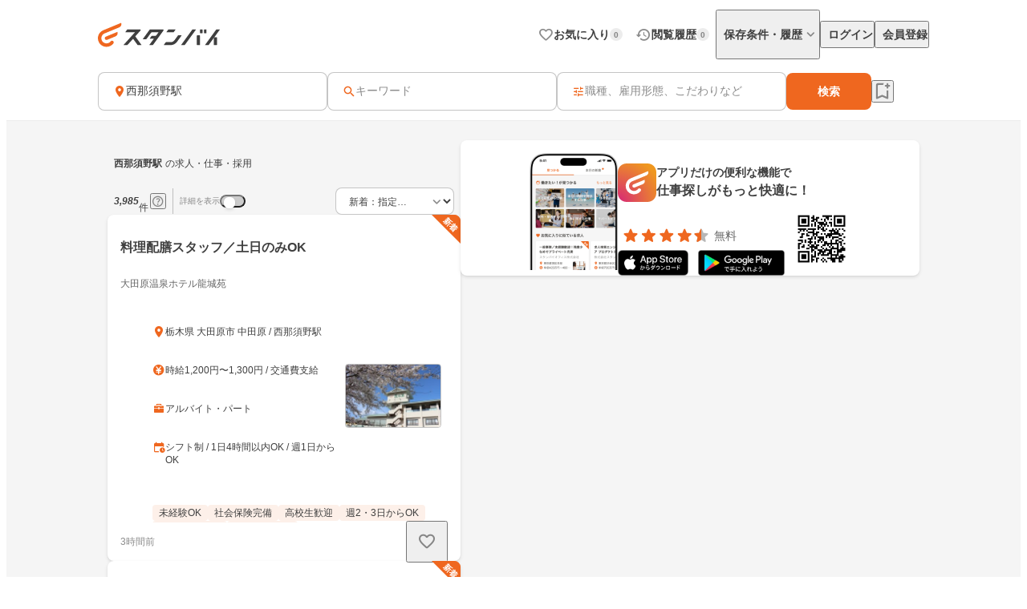

--- FILE ---
content_type: text/html;charset=utf-8
request_url: https://jp.stanby.com/r_a5908e74c38c2a2e14dbc0433f8d7012
body_size: 94190
content:
<!DOCTYPE html><html  itemscope itemtype="http://schema.org/WebPage" lang="ja" data-capo=""><head><meta charset="utf-8">
<meta name="viewport" content="width=device-width, initial-scale=1.0, minimum-scale=1.0">
<title>【1月版】西那須野駅の求人・仕事・採用｜スタンバイでお仕事探し</title>
<style>@keyframes favoriteIconAnimation{0%{transform:scale(.3)}80%{transform:scale(1.2)}to{transform:scale(1)}}@keyframes spinAnimation{0%{transform:rotate(0deg)}to{transform:rotate(1turn)}}</style>
<style>:where(:not(html,iframe,canvas,img,svg,video):not(svg *,symbol *)){all:unset;display:revert}*,:after,:before{box-sizing:border-box}a,button{cursor:revert}menu,ol,ul{list-style:none}img{max-width:100%}table{border-collapse:collapse}input,textarea{-webkit-user-select:auto}textarea{white-space:revert}meter{-webkit-appearance:revert;-moz-appearance:revert;appearance:revert}::-moz-placeholder{color:unset}::placeholder{color:unset}:where([hidden]){display:none}:where([contenteditable]:not([contenteditable=false])){-moz-user-modify:read-write;-webkit-user-modify:read-write;-webkit-line-break:after-white-space;overflow-wrap:break-word;-webkit-user-select:auto}:where([draggable=true]){-webkit-user-drag:element}</style>
<style>html{-webkit-text-size-adjust:100%}html.class-for-half-modal{height:calc(var(--window-inner-height) - 1px)}body{bottom:0;left:0;line-height:1;position:absolute;right:0;top:0;-moz-osx-font-smoothing:grayscale;-webkit-font-smoothing:antialiased}body.bodyFixed--isMenuActive{height:100%;overflow-y:hidden;position:fixed}body.bodyFixed--isInputActive .h-bar,body.bodyFixed--isMenuActive .h-bar{box-shadow:none}body.bodyFixed--isInputMenuActive{height:100%;overflow-y:hidden;position:fixed}body.bodyFixed--isInputMenuActive .h-bar{box-shadow:none}body#body-fixed-for-modal{height:100%;overflow:hidden;position:fixed}body#id-body-fixed-for-half-modal{height:calc(var(--window-inner-height) - 1px);position:fixed}::-moz-selection{background:#f29600;color:#fff}::selection{background:#f29600;color:#fff}::-moz-placeholder{color:#b3b3b3}::placeholder{color:#b3b3b3}:-moz-placeholder{color:#b3b3b3}:placeholder-shown{color:#b3b3b3}:focus-visible{outline:2px auto #ef671f;outline-offset:-1px}input:focus-visible,textarea:focus-visible{outline:none}a{color:#338af5}a,a:hover{text-decoration:none}body,html{background:#fff}body,input{color:#2c2a27;font-family:Hiragino Kaku Gothic ProN,Hiragino Sans,Meiryo,sans-serif;font-size:16px;line-height:1.5}body:-webkit-autofill,input:-webkit-autofill{-webkit-box-shadow:inset 0 0 0 1000px #fff}input[type=search]::-webkit-search-cancel-button{-webkit-appearance:none;background-image:url("data:image/svg+xml;charset=utf-8,%3Csvg xmlns='http://www.w3.org/2000/svg' width='24' height='24' fill='none' viewBox='0 0 24 24'%3E%3Cpath fill='%23C4C4C4' fill-rule='evenodd' d='M12 22c5.523 0 10-4.477 10-10S17.523 2 12 2 2 6.477 2 12s4.477 10 10 10M8.212 8.212a.937.937 0 0 1 1.326 0L12 10.674l2.462-2.462a.937.937 0 1 1 1.326 1.326L13.326 12l2.462 2.462a.937.937 0 0 1-1.326 1.326L12 13.326l-2.462 2.462a.938.938 0 0 1-1.326-1.326L10.674 12 8.212 9.538a.937.937 0 0 1 0-1.326' clip-rule='evenodd'/%3E%3C/svg%3E");background-repeat:no-repeat;background-size:cover;color:#c5c5c5;cursor:pointer;height:18px;width:18px}input,textarea{font-size:15px}button{cursor:pointer;text-align:center}button:disabled{cursor:auto}@media screen and (min-width:961px){a:hover,button:not(:disabled):hover{opacity:.8;transition:opacity .2s ease}}.fixed{left:0;position:fixed;top:0;width:100%}.cf:after{clear:both;content:"";display:block}input[type=checkbox],input[type=radio]{display:none}input[type=checkbox]+label,input[type=radio]+label{color:#6d6d6d;font-size:14px}input[type=radio]+label{padding-left:20px;position:relative}input[type=radio]+label:before{border:1px solid #c5c5c5;border-radius:50%;content:"";display:block;height:15px;left:0;position:absolute;top:0;width:15px}input[type=radio]:checked+label:before{border:1px solid #338af5}input[type=radio]:checked+label:after{background:#338af5;border-radius:50%;content:"";display:block;height:9px;left:4px;position:absolute;top:4px;width:9px}input[type=checkbox]+label{padding-left:20px;position:relative}input[type=checkbox]+label:before{border:1px solid #c5c5c5;border-radius:2px;content:"";display:block;height:15px;left:0;position:absolute;top:0;width:15px}input[type=checkbox]:checked+label:before{background:#338af5;border:1px solid #338af5}input[type=checkbox]:checked+label:after{border-bottom:2px solid #fff;border-right:2px solid #fff;content:"";display:block;height:8px;left:5px;position:absolute;top:2px;transform:rotate(40deg);width:5px}.button-list{align-items:center;display:flex;flex-wrap:nowrap;margin-top:25px;width:100%}.button-list>li{flex:auto;flex-grow:0;font-size:16px;margin-left:10px}@media screen and (min-width:961px){.button-list>li{margin-left:0}}.button-list>li:first-child{flex:none;flex-grow:1;margin-left:0}.button-list>li>button{-webkit-appearance:none;-moz-appearance:none;appearance:none;border:1px solid #338af5;cursor:pointer;display:block;line-height:1;padding:15px 5px;text-align:center;width:100%}.button-list>li>button:disabled{background:#c5c5c5;border:1px solid #c5c5c5;color:#fff;cursor:default}.button-list>li>.button-reset{background:#fff;border-radius:4px;color:#338af5;width:6em}@media screen and (min-width:961px){.button-list>li>.button-reset{display:none}}.button-list>li>.button-submit{background:#338af5;border-radius:4px;color:#fff}</style>
<style>@font-face{font-display:block;font-family:iconfont;font-style:normal;font-weight:400;src:url(/_nuxt/iconfont.-3xMTrHI.eot);src:url(/_nuxt/iconfont.-3xMTrHI.eot#iefix) format("embedded-opentype"),url(/_nuxt/iconfont.C4NBt6Zz.ttf) format("truetype"),url(/_nuxt/iconfont.vtUMWa5s.woff) format("woff"),url(/_nuxt/iconfont.CHFXg_G0.svg#iconfont) format("svg")}</style>
<style>[class*=" icn-"],[class^=icn-]{font-family:iconfont!important;speak:never;font-style:normal;font-variant:normal;font-weight:400;line-height:1;text-transform:none;-webkit-font-smoothing:antialiased;-moz-osx-font-smoothing:grayscale}.icn-search:before{content:"\e901"}.icn-keep:before{content:"\e90b"}.icn-keep-done{color:#ffad08}.icn-keep-done:before{content:"\e90a"}.icn-check-line:before{content:"\e954"}.icn-check:before{content:"\e903"}.icn-check-done-line:before{content:"\e907"}.icn-violation:before{content:"\e919"}.icn-radio-button-unchecked:before{content:"\e92b"}.icn-radio-button-checked:before{content:"\e92a"}.icn-success-check:before{content:"\e93d"}.icn-success-check-fill:before{content:"\e946"}.icn-warning:before{content:"\e945"}.icn-question:before{content:"\e95b"}.icn-information:before{content:"\e915"}.icn-release-alert-fill:before{content:"\e96c"}.icn-warning-fill:before{content:"\e96d"}.icn-close:before{content:"\e90f"}.icn-arrow-up:before{content:"\e93c"}.icn-arrow-bottom:before{content:"\e902"}.icn-arrow-left:before{content:"\e905"}.icn-arrow-right:before{content:"\e908"}.icn-menu:before{content:"\e900"}.icn-clear:before{content:"\e925"}.icn-keyword-in-left:before{content:"\e924"}.icn-close-medium:before{content:"\e926"}.icn-expand-up:before{content:"\e929"}.icn-expand-down:before{content:"\e92c"}.icn-navigate-before:before{content:"\e960"}.icn-navigate-next:before{content:"\e927"}.icn-add-circle:before{content:"\e937"}.icn-arrow-back:before{content:"\e92d"}.icn-arrow-forward:before{content:"\e930"}.icn-double-arrow-left:before{content:"\e933"}.icn-double-arrow-right:before{content:"\e932"}.icn-check-box:before{content:"\e92f"}.icn-check-box-outline-blank:before{content:"\e931"}.icn-indeterminate-check-box:before{content:"\e92e"}.icn-middle-dot:before{content:"\e94f"}.icn-filter:before{content:"\e934"}.icn-distance:before{content:"\e904"}.icn-japan:before{content:"\e94d"}.icn-map:before{content:"\e944"}.icn-location-search:before{content:"\e93a"}.icn-station:before{content:"\e906"}.icn-mail:before{content:"\e943"}.icn-telephone:before{content:"\e942"}.icn-clock:before{content:"\e93e"}.icn-money:before{content:"\e90d"}.icn-calendar:before{content:"\e939"}.icn-bag:before{content:"\e949"}.icn-building:before{content:"\e948"}.icn-document:before{content:"\e953"}.icn-shield:before{content:"\e947"}.icn-no-smoke:before{content:"\e94b"}.icn-fire:before{content:"\e950"}.icn-heart-present:before{content:"\e94e"}.icn-occupation:before{content:"\e914"}.icn-support-agent:before{content:"\e920"}.icn-article:before{content:"\e95c"}.icn-account_box:before{content:"\e958"}.icn-event:before{content:"\e957"}.icn-hellowork-application:before{content:"\e966"}.icn-bell:before{content:"\e95d"}.icn-cross-search:before{content:"\e95f"}.icn-iine:before{content:"\e95e"}.icn-daily-update:before{content:"\e921"}.icn-end-of-publication:before{content:"\e922"}.icn-send:before{content:"\e923"}.icn-mypage:before{content:"\e938"}.icn-star-rounded:before{content:"\e964"}.icn-star-half-rounded:before{content:"\e963"}.icn-watched:before{content:"\e90e"}.icn-job-watched:before{content:"\e90c"}.icn-ichioshi:before{content:"\e959"}.icn-professional:before{content:"\e917"}.icn-new-window:before{content:"\e941"}.icn-crown:before{content:"\e951"}.icn-medal:before{content:"\e956"}.icn-tag:before{content:"\e912"}.icn-featured-word:before{content:"\e955"}.icn-memo-search:before{content:"\e940"}.icn-graph:before{content:"\e952"}.icn-blog-site:before{content:"\e95a"}.icn-plus:before{content:"\e94a"}.icn-minus:before{content:"\e94c"}.icn-faq:before{content:"\e910"}.icn-faq-question:before{content:"\e911"}.icn-star:before{content:"\e918"}.icn-star-half:before{content:"\e916"}.icn-stanby-logo:before{content:"\e928"}.icn-search-history:before{content:"\e935"}.icn-forum:before{content:"\e962"}.icn-content-copy-line:before{content:"\e967"}.icn-content-copied:before{content:"\e965"}.icn-logout:before{content:"\e96e"}.icn-manage-accounts:before{content:"\e96d"}.icn-service:before{content:"\e913"}.icn-office:before{content:"\e91c"}.icn-delete:before{content:"\e93b"}.icn-global:before{content:"\e93f"}.icn-avatar:before{content:"\e909"}.icn-emotion-1:before{content:"\e91a"}.icn-emotion-2:before{content:"\e91b"}.icn-emotion-3:before{content:"\e91d"}.icn-emotion-4:before{content:"\e91e"}.icn-emotion-5:before{content:"\e91f"}.icn-groups:before{content:"\e961"}.icn-comment-left:before{content:"\e968"}.icn-edit:before{content:"\e969"}.icn-visibility-fill:before{content:"\e972"}.icn-visibility-off-fill:before{content:"\e96a"}.icn-line-square-default{background:url("[data-uri]") 50%/cover no-repeat;height:24px;width:24px}.icn-yahoo-japan-icon-256:before{color:#f03;content:"\e96b"}.icn-release-alert-two-tone .path1:before{color:#fcf2f2;content:"\e971"}.icn-release-alert-two-tone .path2:before{color:#c00;content:"\e973";margin-left:-1em}.icn-success-check-two-tone .path1:before{color:#f5f9f4;content:"\e96f"}.icn-success-check-two-tone .path2:before{color:#3a801a;content:"\e970";margin-left:-1em}.icn-calendar-clock:before{content:"\e974"}</style>
<style>.badge[data-v-d1444d77]{align-items:center;background-color:var(--ec883c3c);border-radius:10000px;color:var(--4e1616b0);display:inline-flex;font-size:10px;font-weight:700;height:16px;justify-content:center;line-height:1.5;min-width:16px;padding:2px 4px}</style>
<style>.base-icon[data-v-91da5f80]{color:var(--b24d0562);display:inline-flex;padding:var(--24728206)}@media screen and (max-width:960px){.base-icon[data-v-91da5f80]{font-size:var(--4fa65b92)}}@media screen and (min-width:961px){.base-icon[data-v-91da5f80]{font-size:var(--49d0a028)}}</style>
<style>.list-item[data-v-cc39a113]{align-items:center;background-color:#fff;display:inline-flex;padding-left:12px;text-align:left;width:100%}@media screen and (min-width:961px){.list-item.pre-select[data-v-cc39a113],.list-item[data-v-cc39a113]:hover{opacity:.5}}.list-item.child-item[data-v-cc39a113]{padding-left:24px}.list-item .left-icon-wrap[data-v-cc39a113]{display:flex;padding-right:8px}.list-item .right-contents[data-v-cc39a113]{flex-grow:1;justify-content:space-between}.list-item .right-contents[data-v-cc39a113],.list-item .right-contents .text-badge-content[data-v-cc39a113]{align-items:center;display:flex}.list-item .right-contents .text-badge-content .text-wrap[data-v-cc39a113]{display:flex;padding:12px 0}.list-item .right-contents .text-badge-content .text-wrap .sub-text[data-v-cc39a113],.list-item .right-contents .text-badge-content .text-wrap .text[data-v-cc39a113]{color:#3f3f3f;font-weight:var(--443f6416);line-height:1.25}.list-item .right-contents .text-badge-content .text-wrap.vertical[data-v-cc39a113]{flex-direction:column;font-size:var(--4f9ba6be);gap:4px}.list-item .right-contents .text-badge-content .text-wrap.vertical .text[data-v-cc39a113]{display:-webkit-box;overflow:hidden;-webkit-box-orient:vertical;-webkit-line-clamp:1}.list-item .right-contents .text-badge-content .text-wrap.vertical .sub-text[data-v-cc39a113]{display:-webkit-box;overflow:hidden;-webkit-box-orient:vertical;-webkit-line-clamp:2}.list-item .right-contents .text-badge-content .text-wrap.horizontal[data-v-cc39a113]{align-items:center;gap:4px}.list-item .right-contents .text-badge-content .text-wrap.horizontal .text[data-v-cc39a113]{display:-webkit-box;font-size:var(--4f9ba6be);overflow:hidden;-webkit-box-orient:vertical;-webkit-line-clamp:1}.list-item .right-contents .text-badge-content .text-wrap.horizontal .sub-text[data-v-cc39a113]{display:-webkit-box;font-size:12px;overflow:hidden;-webkit-box-orient:vertical;-webkit-line-clamp:1}.list-item .right-contents .text-badge-content .badge-wrap[data-v-cc39a113]{display:flex;padding-left:12px}@media screen and (min-width:961px){.list-item .right-contents .right-icon-wrap[data-v-cc39a113]:hover{opacity:.5}}@media screen and (min-width:961px){.list-item[data-v-cc39a113]:has(.right-icon-wrap:hover){opacity:100%}}.border-top[data-v-cc39a113]{border-top:.5px solid #ececec}.border-bottom[data-v-cc39a113]{border-bottom:.5px solid #ececec}</style>
<style>.menu[data-v-572341b1]{flex-direction:column;max-width:280px;min-width:112px;padding:var(--6d0b184c)}.menu[data-v-572341b1],.menu .link[data-v-572341b1]{display:flex}</style>
<style>.error-text[data-v-2f8032b5]{color:#c00;font-size:12px;font-weight:400;line-height:20px}</style>
<style>.page-header-for-pc.border[data-v-aa64678b]{border-bottom:1px solid #ececec}.page-header-for-pc[data-v-aa64678b]{background-color:#fff;width:100%}.page-header-for-pc .header-content[data-v-aa64678b]{align-items:center;display:flex;height:70px;justify-content:space-between;margin:0 auto;max-width:1060px;padding:12px}.page-header-for-pc .header-content .link-wrap[data-v-aa64678b]{display:flex}.page-header-for-pc .header-content .link-wrap .link[data-v-aa64678b]{display:inline-flex}.page-header-for-pc .header-content .tabs[data-v-aa64678b]{align-items:center;display:flex;gap:8px}.page-header-for-pc .header-content .tabs .item .tab-button[data-v-aa64678b],.page-header-for-pc .header-content .tabs .item .tab-link[data-v-aa64678b]{align-items:center;display:flex;gap:4px;padding:8px 0 8px 8px}.page-header-for-pc .header-content .tabs .item .tab-button .text[data-v-aa64678b],.page-header-for-pc .header-content .tabs .item .tab-link .text[data-v-aa64678b]{color:#3f3f3f;font-size:14px;font-weight:700;line-height:1}.page-header-for-pc .header-content .tabs .item .tab-button .badge-wrap[data-v-aa64678b],.page-header-for-pc .header-content .tabs .item .tab-link .badge-wrap[data-v-aa64678b]{display:inline-flex;width:24px}.page-header-for-pc .header-content .tabs .item.with-history-menu[data-v-aa64678b],.page-header-for-pc .header-content .tabs .item.with-mypage-menu[data-v-aa64678b]{position:relative}.page-header-for-pc .header-content .tabs .item.with-history-menu .menu-content[data-v-aa64678b],.page-header-for-pc .header-content .tabs .item.with-mypage-menu .menu-content[data-v-aa64678b]{background-color:#fff;border-radius:4px;box-shadow:0 8px 24px 0 rgba(0,0,0,.1),0 4px 8px 0 rgba(0,0,0,.05);position:absolute;right:-12px;top:32px;width:208px;z-index:10000}.page-header-for-pc .header-content .tabs .item.with-history-menu .menu-content .member-info[data-v-aa64678b],.page-header-for-pc .header-content .tabs .item.with-mypage-menu .menu-content .member-info[data-v-aa64678b]{background-color:#fff;border-bottom:.5px solid #ececec;border-radius:4px 4px 0 0;display:flex;flex-direction:column;gap:4px;padding:12px}.page-header-for-pc .header-content .tabs .item.with-history-menu .menu-content .member-info .name[data-v-aa64678b],.page-header-for-pc .header-content .tabs .item.with-mypage-menu .menu-content .member-info .name[data-v-aa64678b]{display:-webkit-box;font-size:16px;font-weight:700;line-height:24px;overflow:hidden;-webkit-box-orient:vertical;-webkit-line-clamp:1;color:#3f3f3f}.page-header-for-pc .header-content .tabs .item.with-history-menu .menu-content .member-info .mail-address[data-v-aa64678b],.page-header-for-pc .header-content .tabs .item.with-mypage-menu .menu-content .member-info .mail-address[data-v-aa64678b]{display:-webkit-box;font-size:12px;font-weight:400;line-height:20px;overflow:hidden;-webkit-box-orient:vertical;-webkit-line-clamp:1;color:rgba(63,63,63,.6);word-break:break-all}.page-header-for-pc .header-content .tabs .item.with-history-menu .menu-content .logout-error-message[data-v-aa64678b],.page-header-for-pc .header-content .tabs .item.with-mypage-menu .menu-content .logout-error-message[data-v-aa64678b]{background-color:#fff;box-shadow:0 8px 24px 0 rgba(0,0,0,.1),0 4px 8px 0 rgba(0,0,0,.05);padding:0 0 12px 12px}</style>
<style>.base-button[data-v-55857742]{background-color:var(--bf7e6778);border:var(--14a81446);border-radius:var(--5c54b4cf);box-shadow:var(--36bf737a);display:inline-flex;gap:var(--e0f85a76);justify-content:center;max-width:100%;padding:var(--e87e1f00);position:relative;text-decoration:none;width:var(--82819c16)}@media screen and (min-width:961px){.base-button[data-v-55857742]:not(.disabled):hover{opacity:.5}}.base-button[data-v-55857742]:not(.disabled):focus-visible{outline:initial}.base-button[data-v-55857742]:not(.disabled):focus-visible:before{border:2px solid #ef671f;border-radius:12px;bottom:-5px;content:"";left:-5px;position:absolute;right:-5px;top:-5px}.base-button.disabled[data-v-55857742]{pointer-events:none}.base-button.multiple-text[data-v-55857742]{padding:8px 16px}.base-button .button-text-wrapper[data-v-55857742]{align-items:center;color:var(--84af98dc);display:inline-flex;flex-direction:column;gap:4px;justify-content:center}.base-button .button-text-wrapper .text[data-v-55857742]{font-size:var(--57df0b3e);font-weight:var(--186ec4d8);line-height:1;overflow:hidden;text-overflow:ellipsis;white-space:nowrap}.base-button .button-text-wrapper .description[data-v-55857742]{font-size:12px;font-weight:400;line-height:12px;overflow:hidden;text-align:center;text-overflow:ellipsis}.base-button .icon[data-v-55857742]{align-items:center;color:var(--93ef89ce);display:inline-flex;font-size:var(--db6cf4ea)}</style>
<style>.app-download-navigation-drawer-banner[data-v-9658aa7d]{display:flex;flex-direction:column;padding:24px 12px 12px;width:280px}.app-download-navigation-drawer-banner .card-content[data-v-9658aa7d]{background-color:#fff;border-radius:8px;box-shadow:0 2px 4px 0 rgba(0,0,0,.1),0 1px 2px 0 rgba(0,0,0,.05);display:flex;flex-direction:column;gap:12px;padding:12px}.app-download-navigation-drawer-banner .card-content .logo-text-content[data-v-9658aa7d]{align-items:center;display:flex;gap:8px}.app-download-navigation-drawer-banner .card-content .logo-text-content .app-logo-wrap[data-v-9658aa7d]{display:flex}.app-download-navigation-drawer-banner .card-content .logo-text-content .text-content[data-v-9658aa7d]{display:flex;flex-direction:column;gap:4px}.app-download-navigation-drawer-banner .card-content .logo-text-content .text-content .free[data-v-9658aa7d],.app-download-navigation-drawer-banner .card-content .logo-text-content .text-content .text[data-v-9658aa7d]{line-height:1}.app-download-navigation-drawer-banner .card-content .logo-text-content .text-content .text[data-v-9658aa7d]{color:#3f3f3f;font-size:14px;font-weight:700}.app-download-navigation-drawer-banner .card-content .logo-text-content .text-content .free[data-v-9658aa7d]{color:rgba(63,63,63,.8);font-size:12px}.app-download-navigation-drawer-banner .card-content .logo-text-content .text-content .bottom-content[data-v-9658aa7d]{align-items:center;display:flex;gap:4px}.app-download-navigation-drawer-banner .card-content .install-button[data-v-9658aa7d]{align-items:center;background:linear-gradient(90deg,#d72777,#ef671f 50%,#ef971f);border-radius:10000px;color:#fff;display:flex;font-size:16px;font-weight:700;height:48px;justify-content:center;line-height:1;padding:12px 16px;text-align:center}</style>
<style>.overlay[data-v-98ab5d3a]{background:rgba(0,0,0,.5);inset:0;position:fixed;z-index:1000}.layout-header-navigation-drawer[data-v-98ab5d3a]{background:#f5f5f5;bottom:0;overflow-y:scroll;position:fixed;right:0;top:0;width:280px;z-index:10000}.layout-header-navigation-drawer .icon-wrap[data-v-98ab5d3a]{position:absolute;right:280px}.layout-header-navigation-drawer .no-login-contents[data-v-98ab5d3a]{align-items:center;align-self:stretch;display:flex;gap:12px;justify-items:legacy;margin:12px 0;padding:12px}.layout-header-navigation-drawer .login-contents[data-v-98ab5d3a]{margin:12px 0}.layout-header-navigation-drawer .login-contents .member-info[data-v-98ab5d3a]{background:#f5f5f5;display:flex;flex-direction:column;gap:4px;padding:0 12px 12px}.layout-header-navigation-drawer .login-contents .member-info .name[data-v-98ab5d3a]{display:-webkit-box;font-size:16px;font-weight:700;line-height:24px;overflow:hidden;-webkit-box-orient:vertical;-webkit-line-clamp:1;color:#3f3f3f}.layout-header-navigation-drawer .login-contents .member-info .mail-address[data-v-98ab5d3a]{display:-webkit-box;font-size:12px;font-weight:400;line-height:20px;overflow:hidden;-webkit-box-orient:vertical;-webkit-line-clamp:1;color:rgba(63,63,63,.6);word-break:break-all}.layout-header-navigation-drawer .logout[data-v-98ab5d3a]{margin-top:24px}.layout-header-navigation-drawer .logout .logout-error-message[data-v-98ab5d3a]{background:#fff;padding:0 0 12px 12px}.overlay-enter-active[data-v-98ab5d3a],.overlay-leave-active[data-v-98ab5d3a]{transition:opacity .3s linear}.overlay-enter-from[data-v-98ab5d3a],.overlay-leave-to[data-v-98ab5d3a]{opacity:0}.nav-enter-active[data-v-98ab5d3a],.nav-leave-active[data-v-98ab5d3a]{transition:transform .3s ease-in-out}.nav-enter-from[data-v-98ab5d3a],.nav-leave-to[data-v-98ab5d3a]{transform:translateX(280px)}</style>
<style>.page-header[data-v-2da6f52d]{align-items:center;border-bottom:1px solid #ececec;display:flex;padding:12px}.page-header .logo-link-wrap[data-v-2da6f52d]{display:flex;flex:1;justify-content:center}.page-header .logo-link-wrap .link[data-v-2da6f52d]{display:inline-flex}.page-header .left-icon-wrap[data-v-2da6f52d],.page-header .right-icon-wrap[data-v-2da6f52d]{display:flex;height:24px;width:24px}</style>
<style>@media screen and (min-width:961px){.header-for-sp[data-v-216b8fa6]{display:none}}.header-for-pc[data-v-216b8fa6]{width:100%}@media screen and (max-width:960px){.header-for-pc[data-v-216b8fa6]{display:none}}</style>
<style>main[data-v-9302d159]{background-color:#fff;min-height:100%;padding-top:0}@media screen and (min-width:961px){main[data-v-9302d159]{padding-top:90px}}main>h1[data-v-9302d159]{font-size:18px;font-weight:700;margin-bottom:40px;padding-top:40px;text-align:center}@media screen and (min-width:961px){main>h1[data-v-9302d159]{font-size:24px}}main>div[data-v-9302d159]{font-size:13px;margin-top:10px;padding-left:20px;padding-right:20px}@media screen and (min-width:961px){main>div[data-v-9302d159]{margin:10px auto 0;text-align:center;width:410px}}main>a[data-v-9302d159]{-webkit-appearance:none;-moz-appearance:none;appearance:none;background-color:#fff;border:1px solid #338af5;border-radius:3px;color:#338af5;display:block;font-size:16px;height:44px;line-height:44px;margin-left:auto;margin-right:auto;margin-top:20px;padding:0;text-align:center;text-decoration:none;width:86.25%}@media screen and (min-width:961px){main>a[data-v-9302d159]{margin:20px auto 0;width:340px}}</style>
<style>.fixed-app-download-banner-control[data-v-d21a0c47]{left:0;position:fixed;right:0;top:0;z-index:100}.space-content[data-v-d21a0c47]{height:48px}.v-enter-active[data-v-d21a0c47],.v-leave-active[data-v-d21a0c47]{transition:transform .3s ease-in-out}.v-enter-from[data-v-d21a0c47],.v-leave-to[data-v-d21a0c47]{transform:translateY(-48px)}.space-enter-active[data-v-d21a0c47],.space-leave-active[data-v-d21a0c47]{transition:.3s ease-in-out}.space-enter-from[data-v-d21a0c47],.space-leave-to[data-v-d21a0c47]{height:0}</style>
<style>.main[data-v-dd83a2a0]{background-color:#f5f5f5}.fixed-search-bar-for-pc-control-wrap[data-v-dd83a2a0]{background-color:#fff;border-bottom:1px solid #ececec;display:flex;justify-content:center;position:sticky;top:0;z-index:100}@media screen and (max-width:960px){.fixed-search-bar-for-pc-control-wrap[data-v-dd83a2a0]{display:none}}@media screen and (min-width:961px){.search-block-control-wrap.for-sp[data-v-dd83a2a0]{display:none}}@media screen and (max-width:960px){.search-result-heading-wrap[data-v-dd83a2a0]{padding:8px 8px 0}.search-result-heading-wrap .no-hit-message-wrap[data-v-dd83a2a0]{padding-top:12px}}@media screen and (min-width:961px){.search-result-heading-wrap[data-v-dd83a2a0]{display:flex;flex-direction:column;gap:12px}}.navigation[data-v-dd83a2a0]{color:rgba(63,63,63,.6);font-size:12px;font-weight:400;line-height:16px;max-width:100%;overflow:hidden;padding:0 8px;text-overflow:ellipsis;white-space:nowrap}@media screen and (max-width:960px){.navigation[data-v-dd83a2a0]{margin-bottom:12px}}@media screen and (min-width:961px){.main-content[data-v-dd83a2a0]{align-items:flex-start;display:flex;flex-wrap:wrap;gap:24px;justify-content:center;margin:0 auto;max-width:1060px;padding:24px 12px 48px}.main-content .left-side[data-v-dd83a2a0]{display:flex;flex-direction:column;gap:12px;width:440px}}.main-content .right-side[data-v-dd83a2a0]{flex:1;max-width:calc(100% - 464px);position:sticky;top:96px}@media screen and (max-width:960px){.main-content .right-side[data-v-dd83a2a0]{display:none}.job-wrap[data-v-dd83a2a0]{padding:12px 8px 24px}}.job-list[data-v-dd83a2a0]{display:flex;flex-direction:column;gap:12px}@media screen and (min-width:961px){.expand-area-wrap[data-v-dd83a2a0]{padding:24px 0}}@media screen and (max-width:960px){.expand-area-wrap[data-v-dd83a2a0]{padding:24px 8px}}.favorite-button-content[data-v-dd83a2a0]{bottom:42px;position:sticky}@media screen and (min-width:961px){.favorite-button-content[data-v-dd83a2a0]{align-self:flex-end;margin-right:8px}}@media screen and (max-width:960px){.favorite-button-content[data-v-dd83a2a0]{display:flex;justify-content:flex-end;margin:0 16px 16px}}.footer-content[data-v-dd83a2a0]{border-bottom:1px solid transparent;border-top:1px solid transparent}.statistics-content[data-v-dd83a2a0]:not(:empty){margin-bottom:32px}@media screen and (min-width:961px){.statistics-content[data-v-dd83a2a0]:not(:empty){margin:0 auto 64px;max-width:1060px}}.app-download-banner-content[data-v-dd83a2a0]{margin:8px}.statistics-link-button-content[data-v-dd83a2a0]{display:flex;justify-content:center;width:100%}@media screen and (min-width:961px){.statistics-link-button-content[data-v-dd83a2a0]{margin-bottom:64px}}@media screen and (max-width:960px){.statistics-link-button-content[data-v-dd83a2a0]{margin-bottom:48px}}</style>
<style>.snackbar[data-v-da2ddb0f]{align-items:center;border-radius:8px;bottom:var(--e937e678);display:flex;left:var(--0206e4e0);margin:var(--c53a0f72);position:var(--22d26cfc);right:var(--3f2c1863);top:var(--1094fd5c);width:320px;z-index:var(--9b8431de)}.snackbar.info[data-v-da2ddb0f]{background-color:#333}.snackbar.success[data-v-da2ddb0f]{background-color:#f5f9f4}.snackbar .left-icon[data-v-da2ddb0f]{font-size:20px;padding:8px 0 8px 8px}.snackbar .text-wrap[data-v-da2ddb0f]{flex-grow:1;padding:12px;text-align:center}.snackbar .text-wrap.has-left-icon[data-v-da2ddb0f]{text-align:left}.snackbar .text-wrap .text[data-v-da2ddb0f]{display:-webkit-box;font-size:14px;line-height:1.25;overflow:hidden;-webkit-box-orient:vertical;-webkit-line-clamp:2}.snackbar .text-wrap .text.info[data-v-da2ddb0f]{color:#fff}.snackbar .text-wrap .text.success[data-v-da2ddb0f]{color:#3a801a}.snackbar .right-content[data-v-da2ddb0f]{color:#fff;display:inline-flex;padding:8px 8px 8px 0}.snackbar .right-content.success[data-v-da2ddb0f]{color:#3a801a}.snackbar .right-content[data-v-da2ddb0f]:hover{opacity:.5}.snackbar .close-button[data-v-da2ddb0f]{font-size:20px}.snackbar .text-button[data-v-da2ddb0f]{font-size:14px;font-weight:700;line-height:1.25}.v-enter-active[data-v-da2ddb0f],.v-leave-active[data-v-da2ddb0f]{transition:opacity .4s}.v-enter-from[data-v-da2ddb0f],.v-leave-to[data-v-da2ddb0f]{opacity:0}</style>
<style>.page-footer[data-v-2f554798]{background:#f5f5f5;display:flex;flex-direction:column}.page-footer .footer-main[data-v-2f554798]{display:flex;flex-direction:column;gap:24px;padding:24px}@media screen and (min-width:961px){.page-footer .footer-main[data-v-2f554798]{gap:32px;padding:32px 24px}}.page-footer .footer-main .logo-link[data-v-2f554798]{height:36px;width:180px}.page-footer .footer-main .link-contents[data-v-2f554798]{display:flex;flex-wrap:wrap;gap:24px}@media screen and (min-width:961px){.page-footer .footer-main .link-contents[data-v-2f554798]{margin-left:auto;width:calc(100% - 180px)}}.page-footer .footer-main .link-contents .contents[data-v-2f554798],.page-footer .footer-main .link-contents .help-page[data-v-2f554798],.page-footer .footer-main .link-contents .service-company-info[data-v-2f554798]{display:flex;flex-direction:column;gap:16px;width:calc(33.33333% - 16px)}.page-footer .footer-main .link-contents .contents .title[data-v-2f554798],.page-footer .footer-main .link-contents .help-page .title[data-v-2f554798],.page-footer .footer-main .link-contents .service-company-info .title[data-v-2f554798]{color:#3f3f3f;font-size:14px;font-weight:700;line-height:16px}.page-footer .footer-main .link-contents .contents .links[data-v-2f554798],.page-footer .footer-main .link-contents .help-page .links[data-v-2f554798],.page-footer .footer-main .link-contents .service-company-info .links[data-v-2f554798]{display:flex;flex-direction:column;gap:16px}@media screen and (max-width:960px){.page-footer .footer-main .link-contents .contents .links[data-v-2f554798],.page-footer .footer-main .link-contents .help-page .links[data-v-2f554798],.page-footer .footer-main .link-contents .service-company-info .links[data-v-2f554798]{gap:12px}}.page-footer .footer-main .link-contents .contents .links .item[data-v-2f554798],.page-footer .footer-main .link-contents .help-page .links .item[data-v-2f554798],.page-footer .footer-main .link-contents .service-company-info .links .item[data-v-2f554798]{display:inline-flex}.page-footer .footer-main .link-contents .contents .links .item .item-link[data-v-2f554798],.page-footer .footer-main .link-contents .help-page .links .item .item-link[data-v-2f554798],.page-footer .footer-main .link-contents .service-company-info .links .item .item-link[data-v-2f554798]{color:#3f3f3f;font-size:12px;font-weight:400;line-height:16px}@media screen and (max-width:960px){.page-footer .footer-main .link-contents .contents .item[data-v-2f554798],.page-footer .footer-main .link-contents .help-page[data-v-2f554798],.page-footer .footer-main .link-contents .service-company-info[data-v-2f554798]{width:calc(50% - 12px)}.page-footer .footer-main .link-contents .contents[data-v-2f554798]{width:100%}.page-footer .footer-main .link-contents .contents .links[data-v-2f554798]{gap:24px}.page-footer .footer-main .link-contents .contents .links.direction-row[data-v-2f554798]{flex-direction:row}}@media screen and (max-width:369px){.page-footer .footer-main .link-contents[data-v-2f554798]{gap:8px}.page-footer .footer-main .link-contents .contents .item[data-v-2f554798],.page-footer .footer-main .link-contents .help-page[data-v-2f554798],.page-footer .footer-main .link-contents .service-company-info[data-v-2f554798]{width:calc(50% - 4px)}}.page-footer .yahoo-link-contents[data-v-2f554798]{display:flex;padding:16px 24px}@media screen and (max-width:960px){.page-footer .yahoo-link-contents[data-v-2f554798]{padding:12px 24px}}.page-footer .yahoo-link-contents .link[data-v-2f554798]{color:rgba(63,63,63,.6);font-size:12px;font-weight:400;line-height:12px}.page-footer .copy-right-contents[data-v-2f554798]{padding:16px 24px 32px;text-align:center}@media screen and (max-width:960px){.page-footer .copy-right-contents[data-v-2f554798]{padding:12px 24px 24px}}.page-footer .copy-right-contents .text[data-v-2f554798]{color:#3f3f3f;font-size:10px;font-weight:400;line-height:12px}@media screen and (min-width:961px){.page-footer .copy-right-contents[data-v-2f554798],.page-footer .footer-main[data-v-2f554798],.page-footer .yahoo-link-contents[data-v-2f554798]{margin:0 auto;max-width:1060px;width:100%}}</style>
<style>.fixed-search-bar-for-pc[data-v-392230f8]{align-items:center;display:flex;gap:12px;padding:12px;width:1060px}</style>
<style>.search-field-button[data-v-0a761b03]{align-items:center;background-color:#fff;border:1px solid rgba(63,63,63,.302);border-radius:8px;cursor:var(--457f52a0);display:inline-flex;max-width:var(--f7f7a8c8);opacity:1!important;position:relative;width:var(--211dd1a8)}.search-field-button[data-v-0a761b03]:not(.no-hover):hover{opacity:.5}.search-field-button .main-contents[data-v-0a761b03]{align-items:center;display:flex;flex:1;gap:4px;height:44px;min-width:0;overflow:hidden;padding:0 var(--578e63f7)}.search-field-button .main-contents .placeholder[data-v-0a761b03],.search-field-button .main-contents .text[data-v-0a761b03]{font-size:14px;overflow:hidden;text-overflow:ellipsis;white-space:nowrap}.search-field-button .main-contents .text[data-v-0a761b03]{color:#3f3f3f}.search-field-button .main-contents .placeholder[data-v-0a761b03]{color:rgba(63,63,63,.6)}.search-field-button[data-v-0a761b03]:focus-visible{outline:initial}.search-field-button[data-v-0a761b03]:focus-visible:before{border:2px solid #ef671f;border-radius:12px;bottom:-5px;content:"";left:-5px;position:absolute;right:-5px;top:-5px}.disabled[data-v-0a761b03]{background-color:#f5f5f5;cursor:auto}</style>
<style>.parts-search-block[data-v-b01e7b93]{background-color:#fff;border-bottom:1px solid #e2e2e2}.parts-search-block .main-area[data-v-b01e7b93]{padding:8px}.parts-search-block .condition-narrow-down[data-v-b01e7b93],.parts-search-block .middle[data-v-b01e7b93]{display:flex;margin-top:8px}.parts-search-block .keyword-search[data-v-b01e7b93],.parts-search-block .location-select[data-v-b01e7b93]{flex:1;min-width:1px}.parts-search-block .search-button[data-v-b01e7b93]{background-color:#ef671f;border:1px solid #ef671f;border-radius:6px;box-shadow:0 1px 2px rgba(0,0,0,.2);color:#fff;font-size:14px;font-weight:700;line-height:1.25;margin-left:8px;padding:0;width:56px}.parts-search-block .condition-narrow-down[data-v-b01e7b93]{margin-left:-4px;margin-right:-4px}.parts-search-block .condition-narrow-down .condition-narrow-down-item[data-v-b01e7b93]{flex:1;margin:0 4px}@media screen and (max-width:369px){.parts-search-block .condition-narrow-down .condition-narrow-down-item[data-v-b01e7b93]{margin:0 2px}}.parts-search-block .scroll[data-v-b01e7b93]{overflow-x:auto;-webkit-overflow-scrolling:touch}.parts-search-block .scroll[data-v-b01e7b93]::-webkit-scrollbar{display:none}.parts-search-block .show-detail-wrap[data-v-b01e7b93]{align-items:center;display:flex;justify-content:space-between;margin-left:4px;position:relative;white-space:nowrap}.parts-search-block .show-detail-wrap[data-v-b01e7b93]:before{border-left:1px solid #8c8c8c;content:"";height:24px;left:0;position:absolute;top:50%;transform:translateY(-50%);width:0}.parts-search-block .show-detail-wrap .show-detail-text[data-v-b01e7b93]{color:#8c8c8c;font-size:12px;font-weight:600;line-height:1;margin:0 8px}</style>
<style>.parts-location-select-button[data-v-78b52103]{align-items:center;background-color:transparent;border:1px solid #c5c5c5;border-radius:4px;display:flex;justify-content:space-between;width:100%}@media screen and (max-width:960px){.parts-location-select-button.is-show-button-label[data-v-78b52103]{position:relative}}.parts-location-select-button .location-input-button[data-v-78b52103]{align-items:center;display:flex;flex:1;margin:0;overflow:hidden;padding:12px 0 12px 12px;text-align:left;white-space:nowrap}@media screen and (max-width:960px){.parts-location-select-button .location-input-button.is-show-button-label[data-v-78b52103]{padding-bottom:10px;padding-top:12px}}.parts-location-select-button .icon[data-v-78b52103]{font-size:14px;margin-right:4px}@media screen and (min-width:961px){.parts-location-select-button .icon[data-v-78b52103]{font-size:20px}}.parts-location-select-button .text[data-v-78b52103]{color:#8c8c8c;font-size:14px;line-height:1}@media screen and (max-width:369px){.parts-location-select-button .text[data-v-78b52103]{font-size:12px}}.parts-location-select-button .text.has-text[data-v-78b52103]{color:#2c2a27}.parts-location-select-button .location-select-button[data-v-78b52103]{align-items:center;background:#fff;color:#ef671f;cursor:pointer;display:flex;font-size:14px;line-height:1;margin-left:4px;padding-right:12px}.parts-location-select-button .location-select-button .select-text[data-v-78b52103]{border-left:1px solid #c5c5c5;padding-left:8px}.parts-location-select-button .button-label[data-v-78b52103]{background-color:#fff;color:#8c8c8c;display:block;font-size:10px;left:4px;padding:0 4px;position:absolute;top:-6px}</style>
<style>.parts-base-icon[data-v-f435bddf]{display:flex}.parts-base-icon.is-button[data-v-f435bddf]{background-color:transparent;border:0;padding:0}@media screen and (max-width:960px){.parts-base-icon[data-v-f435bddf]{font-size:var(--size-sp)}}@media screen and (min-width:961px){.parts-base-icon[data-v-f435bddf]{font-size:var(--size-pc)}}</style>
<style>.parts-keyword-search-button[data-v-bdbd9db1]{align-items:center;background-color:transparent;border:1px solid #c5c5c5;border-radius:4px;display:flex;height:40px;margin:0;padding:12px 16px 12px 12px;text-align:left;width:100%}@media screen and (min-width:961px){.parts-keyword-search-button[data-v-bdbd9db1]{line-height:1.5;padding:8px}}.parts-keyword-search-button.has-keyword .text[data-v-bdbd9db1]{color:#2c2a27}.parts-keyword-search-button.is-secondary[data-v-bdbd9db1]{border:none;border-radius:0}@media screen and (max-width:960px){.parts-keyword-search-button.is-show-button-label[data-v-bdbd9db1]{padding-bottom:10px;padding-top:12px;position:relative}}.parts-keyword-search-button .icon[data-v-bdbd9db1]{font-size:14px;margin-right:4px}.parts-keyword-search-button .text[data-v-bdbd9db1]{color:#8c8c8c;font-size:14px;overflow:hidden;white-space:nowrap;word-break:break-all}@media screen and (max-width:369px){.parts-keyword-search-button .text[data-v-bdbd9db1]{font-size:12px}}.parts-keyword-search-button .button-label[data-v-bdbd9db1]{background-color:#fff;color:#8c8c8c;display:block;font-size:10px;left:8px;padding:0 4px;position:absolute;top:-6px}</style>
<style>.parts-condition-narrow-down-button[data-v-f9beb34c]{align-items:center;background-color:transparent;border:1px solid #8c8c8c;border-radius:8px;color:#8c8c8c;display:flex;height:32px;justify-content:center;letter-spacing:-.01em;margin:0;padding:4px;width:100%}.parts-condition-narrow-down-button.is-selected[data-v-f9beb34c]{background-color:#fff7e6;border-color:#ef671f;color:#ef671f}.parts-condition-narrow-down-button .text[data-v-f9beb34c]{display:-webkit-box;font-size:12px;font-weight:700;overflow:hidden;-webkit-box-orient:vertical;-webkit-line-clamp:1;line-height:1.25}.parts-condition-narrow-down-button .icon[data-v-f9beb34c]{font-size:14px;margin-left:4px}.parts-condition-narrow-down-button .icon.is-selected[data-v-f9beb34c]{display:none}@media screen and (max-width:369px){.parts-condition-narrow-down-button[data-v-f9beb34c]{font-size:12px;padding:4px 2px}}.button-width[data-v-f9beb34c]{width:100px}</style>
<style>.switch[data-v-19470ecb]{background-color:#ccc;border-radius:10000px;cursor:pointer;height:16px;position:relative;transition:background-color .4s;vertical-align:middle;width:32px}.switch .circle[data-v-19470ecb]{background-color:#fff;border-radius:10000px;box-shadow:0 2px 4px 0 rgba(0,0,0,.1),0 1px 2px 0 rgba(0,0,0,.05);display:inline-block;height:14px;left:3px;position:absolute;top:1px;transition:left .4s;width:14px}.switch.selected[data-v-19470ecb]{background-color:#ef671f}.switch.selected .circle[data-v-19470ecb]{left:14px}</style>
<style>.search-result-header[data-v-06e75864]{display:inline-flex;flex-direction:column;gap:4px;padding:0 8px;width:100%}.search-result-header .title-wrap .bottom-title[data-v-06e75864]{color:rgba(63,63,63,.8);display:-webkit-box;overflow:hidden;-webkit-box-orient:vertical;-webkit-line-clamp:1;font-size:12px;font-weight:400;line-height:16px;margin-top:4px}.search-result-header .contents[data-v-06e75864]{align-items:center;display:flex;justify-content:space-between}.search-result-header .contents.layout[data-v-06e75864]{align-items:flex-end;flex-direction:row;justify-content:space-between}.search-result-header .contents .contents-wrap[data-v-06e75864]{align-items:flex-start;display:block;flex-direction:column}.search-result-header .contents .contents-wrap .bottom-title[data-v-06e75864]{color:rgba(63,63,63,.8);display:-webkit-box;overflow:hidden;-webkit-box-orient:vertical;-webkit-line-clamp:1;font-size:10px;font-weight:400;line-height:16px;margin-bottom:4px}.search-result-header .contents .contents-wrap .count-wrap[data-v-06e75864]{align-items:center;display:flex}.search-result-header .contents .contents-wrap .count-wrap .count-text[data-v-06e75864]{color:#3f3f3f;font-size:12px;font-weight:700;line-height:16px}.search-result-header .contents .contents-wrap .count-wrap .count-suffix-text[data-v-06e75864]{align-self:flex-end;color:#3f3f3f;font-size:12px;font-weight:400;line-height:16px;padding-right:2px}@media screen and (max-width:960px){.search-result-header .contents .contents-wrap .show-detail-wrap[data-v-06e75864]{display:none}}@media screen and (min-width:961px){.search-result-header .contents .contents-wrap .show-detail-wrap[data-v-06e75864]{align-items:center;border-left:1px solid rgba(63,63,63,.302);display:flex;gap:8px;margin-left:8px}.search-result-header .contents .contents-wrap .show-detail-wrap .show-detail-text[data-v-06e75864]{color:rgba(63,63,63,.6);font-size:10px;font-weight:400;line-height:12px;padding-left:8px}}</style>
<style>.title-wrap[data-v-a861dd08]{display:flex}.title-wrap .title[data-v-a861dd08]{color:#3f3f3f;display:-webkit-box;overflow:hidden;white-space:break-spaces;word-break:break-all;-webkit-box-orient:vertical;-webkit-line-clamp:1;font-size:12px;font-weight:700;line-height:16px}.title-wrap .title.keyword[data-v-a861dd08]{flex:0 0 auto;max-width:30%}.title-wrap .title.location[data-v-a861dd08]{flex:0 1 auto;min-width:0}.title-wrap .title.keyword.full[data-v-a861dd08]{flex:0 1 auto;max-width:none}.title-wrap .title.keyword.expand[data-v-a861dd08]{max-width:50%}.title-wrap .title-suffix[data-v-a861dd08]{align-self:flex-end;color:#3f3f3f;flex-shrink:0;font-size:12px;font-weight:400;line-height:16px;padding-left:4px}</style>
<style>.base-select[data-v-6c57e9e7]{display:inline-block;width:var(--548ad00a)}.base-select .base-select-wrap[data-v-6c57e9e7]{position:relative}.base-select .base-select-wrap .left-icon[data-v-6c57e9e7],.base-select .base-select-wrap .right-icon[data-v-6c57e9e7]{display:inline-flex;pointer-events:none;position:absolute;top:var(--63383f11)}.base-select .base-select-wrap .left-icon[data-v-6c57e9e7]{left:12px}.base-select .base-select-wrap .right-icon[data-v-6c57e9e7]{right:12px}.base-select .base-select-wrap .select-box[data-v-6c57e9e7]{background-color:#fff;border:1px solid rgba(63,63,63,.302);border-radius:8px;color:#3f3f3f;cursor:pointer;font-size:var(--45960e9b);line-height:1;padding:var(--f57a04f0) 32px var(--9febe5d0) var(--2318ea34);text-overflow:ellipsis;white-space:nowrap;width:100%}.base-select .base-select-wrap .select-box.disabled[data-v-6c57e9e7]{background-color:#f5f5f5;border:1px solid rgba(63,63,63,.102);color:rgba(63,63,63,.302);cursor:auto}.base-select .base-select-wrap .select-box.placeholder[data-v-6c57e9e7]{color:rgba(63,63,63,.6)}.base-select .base-select-wrap.focusing .select-box[data-v-6c57e9e7]{outline:initial}.base-select .base-select-wrap.focusing[data-v-6c57e9e7]:before{border:2px solid #ef671f;border-radius:12px;bottom:-4px;content:"";left:-4px;pointer-events:none;position:absolute;right:-4px;top:-4px}.base-select .base-select-wrap.error[data-v-6c57e9e7]{border:1px solid #c00;border-radius:8px}.base-select .base-select-wrap.error .select-box[data-v-6c57e9e7]{background-color:#fcf2f2}.base-select .error-message-box[data-v-6c57e9e7]{margin-top:4px}</style>
<style>.job-card[data-v-051a6562]{background-color:#fff;border-radius:8px;box-shadow:0 2px 4px 0 rgba(0,0,0,.1),0 1px 2px 0 rgba(0,0,0,.05);outline:var(--be8b781c)}.job-card .main[data-v-051a6562]{cursor:pointer;display:flex;flex-direction:column;gap:8px;padding:16px;position:relative}.job-card .main.show-closed-text[data-v-051a6562]{cursor:auto;opacity:.5}.job-card .main .flag-wrap[data-v-051a6562]{position:absolute;right:0;top:0}.job-card .main[data-v-051a6562]:has(.apply-button-wrap:hover),.job-card .main[data-v-051a6562]:has(.keep-icon-wrap:hover){opacity:1}.job-card .main .appendix-wrap[data-v-051a6562]{align-items:center;display:flex;gap:8px;justify-content:space-between}.job-card .main .appendix-wrap.show-keep-button[data-v-051a6562]{height:16px}</style>
<style>.job-card-title[data-v-5b775cc7]{display:flex;flex-direction:column;gap:4px;padding-right:8px}.job-card-title .title[data-v-5b775cc7]{font-size:16px;font-weight:700;line-height:24px;-webkit-line-clamp:2;color:#3f3f3f}.job-card-title .company[data-v-5b775cc7],.job-card-title .title[data-v-5b775cc7]{display:-webkit-box;overflow:hidden;-webkit-box-orient:vertical}.job-card-title .company[data-v-5b775cc7]{font-size:12px;font-weight:400;line-height:16px;-webkit-line-clamp:1;color:rgba(63,63,63,.8)}</style>
<style>.basic-info[data-v-c31664c7]{align-items:center;display:flex;gap:8px;justify-content:space-between;margin-right:var(--8c98f116)}.basic-info .attribution-items[data-v-c31664c7]{display:flex;flex-direction:column;gap:4px}.basic-info .image[data-v-c31664c7]{border-radius:4px;flex-shrink:0;-o-object-fit:cover;object-fit:cover}.basic-info .image.default[data-v-c31664c7]{border:1px solid rgba(63,63,63,.302);height:80px;width:120px}.basic-info .image.compact[data-v-c31664c7]{border:none;height:56px;width:56px}</style>
<style>.attribution-item[data-v-40c2a285]{align-items:flex-start;display:flex;gap:4px}.attribution-item .text[data-v-40c2a285]{color:var(--9f767f72);display:-webkit-box;overflow:hidden;-webkit-box-orient:vertical;-webkit-line-clamp:var(--54a559c9)}.attribution-item .text.body-small[data-v-40c2a285]{font-size:14px;font-weight:400;line-height:20px}.attribution-item .text.caption-medium[data-v-40c2a285]{font-size:12px;font-weight:400;line-height:16px}</style>
<style>.feature-label-list[data-v-2f7365c8]{display:flex;flex-wrap:wrap;gap:4px}.feature-label-list.is-job-card[data-v-2f7365c8]{max-height:22px;overflow:hidden}.feature-label-list .list-item[data-v-2f7365c8]{display:inline-flex}</style>
<style>.feature-label[data-v-be2568d0]{background-color:#fdf0e9;border-radius:4px;color:#3f3f3f;font-size:12px;line-height:1;padding:4px 8px}</style>
<style>.snippet[data-v-21a65ebf]{color:rgba(63,63,63,.8);font-size:12px;line-height:1.5}.snippet .snippet-single-line[data-v-21a65ebf]{overflow:hidden;text-overflow:ellipsis;white-space:nowrap;width:100%}.snippet .snippet-multi-line-6[data-v-21a65ebf]{-webkit-line-clamp:6}.snippet .snippet-multi-line-6[data-v-21a65ebf],.snippet .snippet-multi-line-7[data-v-21a65ebf]{display:-webkit-box;overflow:hidden;-webkit-box-orient:vertical}.snippet .snippet-multi-line-7[data-v-21a65ebf]{-webkit-line-clamp:7}.snippet .emphasis[data-v-21a65ebf]{font-weight:700;padding-right:4px}</style>
<style>.appendix[data-v-a9b26dc9]{align-items:center;display:flex;gap:8px}.appendix .easy-apply[data-v-a9b26dc9],.appendix .popular[data-v-a9b26dc9]{align-items:center;display:inline-flex}.appendix .popular .text[data-v-a9b26dc9]{color:#d72777}.appendix .easy-apply .text[data-v-a9b26dc9]{color:#ef671f;font-weight:700}.appendix .publisherAndRegisterEntry[data-v-a9b26dc9]{align-items:center;display:flex}.appendix .publisherAndRegisterEntry[data-v-a9b26dc9],.appendix .register-entry[data-v-a9b26dc9]{display:-webkit-box;overflow:hidden;-webkit-box-orient:vertical;-webkit-line-clamp:1}.appendix .text[data-v-a9b26dc9]{color:rgba(63,63,63,.6);font-size:12px;line-height:1.25}@media screen and (max-width:369px){.appendix .easy-apply[data-v-a9b26dc9],.appendix .popular[data-v-a9b26dc9],.appendix .text[data-v-a9b26dc9]{display:none}}.appendix .date[data-v-a9b26dc9],.appendix .easy-apply[data-v-a9b26dc9],.appendix .popular[data-v-a9b26dc9]{flex-shrink:0}</style>
<style>.selectable-icon-button[data-v-7da8a25e]{color:var(--5a48d114);display:inline-flex;font-size:24px;padding:12px}.selectable-icon-button.is-selectable[data-v-7da8a25e]{color:var(--0c6e23a0)}</style>
<style>.job-type-link-list[data-v-28665bb5]{background-color:#fff;border-radius:4px;box-shadow:0 2px 6px rgba(0,0,0,.1);padding:12px}.job-type-link-list .title[data-v-28665bb5]{color:#3f3f3f;font-size:18px;font-weight:700;padding:12px 8px}.job-type-link-list .list[data-v-28665bb5]{border-top:1px solid #f5f5f5;margin-top:8px}.job-type-link-list .list .item[data-v-28665bb5]{border-bottom:1px solid #f5f5f5}</style>
<style>.parts-job-type-link-item[data-v-63c7ce35]{align-items:center;display:flex;padding:12px 8px;width:100%}.parts-job-type-link-item .link-icon[data-v-63c7ce35]{flex-shrink:0}.parts-job-type-link-item .link-text[data-v-63c7ce35]{color:#3f3f3f;display:-webkit-box;font-size:14px;line-height:1.25;min-width:0;overflow:hidden;padding-left:8px;-webkit-box-orient:vertical;-webkit-line-clamp:2}</style>
<style>.search-pagination[data-v-e3942ed4]{padding:24px 8px}@media screen and (min-width:961px){.search-pagination[data-v-e3942ed4]{padding:12px 8px 24px}}.search-pagination .pagination-guide[data-v-e3942ed4]{color:#8c8c8c;font-size:12px;text-align:center}.search-pagination .pagination-information[data-v-e3942ed4]{margin:0 0 12px}@media screen and (min-width:961px){.search-pagination .pagination-information[data-v-e3942ed4]{margin:0 16px 16px}}.search-pagination .pagination-buttons[data-v-e3942ed4]{display:flex;font-size:14px;margin:0 auto 12px;max-width:375px;width:100%}.search-pagination .first-button-item[data-v-e3942ed4],.search-pagination .next-button-item[data-v-e3942ed4],.search-pagination .prev-button-item[data-v-e3942ed4]{flex:1}.search-pagination .first-button-item.disabled[data-v-e3942ed4],.search-pagination .next-button-item.disabled[data-v-e3942ed4],.search-pagination .prev-button-item.disabled[data-v-e3942ed4]{pointer-events:none}.search-pagination .link-button[data-v-e3942ed4]{align-items:center;background-color:#fff;border-radius:4px;box-shadow:0 2px 4px rgba(0,0,0,.05),0 1px 2px rgba(0,0,0,.1);color:#3f3f3f;display:flex;justify-content:center;padding:16px;text-align:center}.search-pagination .link-button .icon[data-v-e3942ed4]{color:#8c8c8c}.search-pagination .link-button .text[data-v-e3942ed4]{line-height:1}.search-pagination .first-button-item .icon[data-v-e3942ed4],.search-pagination .prev-button-item .icon[data-v-e3942ed4]{margin-right:8px}.search-pagination .next-button-item .icon[data-v-e3942ed4]{margin-left:8px}.search-pagination .prev-button-item+.first-button-item[data-v-e3942ed4],.search-pagination .prev-button-item+.next-button-item[data-v-e3942ed4]{margin-left:24px}</style>
<style>.fixed-favorite-button[data-v-cf4dac26]{align-items:center;background-color:#fff;border:1px solid #ef4421;border-radius:100%;box-shadow:0 2px 4px rgba(0,0,0,.2);cursor:pointer;display:flex;height:48px;justify-content:center;position:relative;width:48px}.fixed-favorite-button .icon-wrapper[data-v-cf4dac26]{bottom:-1px;position:relative}.fixed-favorite-button .fixed-favorite-button-number[data-v-cf4dac26]{background-color:#ef4421;border-radius:10000px;color:#fff;cursor:pointer;font-size:10px;font-weight:700;line-height:1;padding:2px 4px;position:absolute;right:-1px;text-align:center;top:-2px;z-index:10}.fade-enter-active[data-v-cf4dac26],.fade-leave-active[data-v-cf4dac26]{transition:transform .3s linear,opacity .2s}.fade-enter-from[data-v-cf4dac26],.fade-leave-to[data-v-cf4dac26]{opacity:0;transform:translateY(100%)}</style>
<style>.internal-links-container[data-v-3115f111]{display:flex;flex-direction:column;gap:8px;margin:8px}@media screen and (min-width:961px){.internal-links-container[data-v-3115f111]{margin:0}}.internal-links-container .internal-links[data-v-3115f111]{align-items:flex-start;background:#fff;border-radius:8px;box-shadow:0 1px 2px 0 rgba(0,0,0,.05),0 2px 4px 0 rgba(0,0,0,.1);display:flex;flex-direction:column;padding:4px}.internal-links-container .expansion-links[data-v-3115f111]{display:flex;flex-wrap:wrap;gap:8px}.internal-links-container .expansion-children-container[data-v-3115f111]{width:100%}.internal-links-container .expansion-children[data-v-3115f111]{outline:1px solid transparent;position:relative;width:100%}.internal-links-container .expansion-children .keyword-link[data-v-3115f111]{color:#3f3f3f;font-size:16px;font-weight:400;line-height:20px}.internal-links-container .expansion-children .keyword-link-bold[data-v-3115f111]{font-size:16px;font-weight:700;line-height:20px}.internal-links-container .expansion-children[data-v-3115f111]:after{background-color:#c5c5c5;content:"";height:1px;left:12px;position:absolute;right:12px;top:0}</style>
<style>.section-header[data-v-1f86b8bc]{align-items:center;background-color:var(--1a569f75);display:flex;justify-content:space-between;padding:0 var(--2f5bbdce)}.section-header.center[data-v-1f86b8bc]{display:block;text-align:center}.section-header .text[data-v-1f86b8bc]{color:#3f3f3f;display:inline-block;padding:12px 0}.section-header .text.x-small-bold-tight[data-v-1f86b8bc]{font-size:14px;font-weight:700;line-height:20px}.section-header .text.small-bold-tight[data-v-1f86b8bc]{font-size:16px;font-weight:700;line-height:20px}.section-header .text.medium-bold-tight[data-v-1f86b8bc]{font-size:18px;font-weight:700;line-height:24px}.section-header .button-text[data-v-1f86b8bc]{color:#ef671f;cursor:pointer;font-size:14px}</style>
<style>.expansion-panel[data-v-4dbb053e]{background:#fff;cursor:pointer;width:var(--467170ae)}.expansion-panel .expand-header[data-v-4dbb053e]{align-items:center;color:#3f3f3f;display:flex;gap:4px;height:40px;justify-content:space-between;padding:var(--0deb5626) 12px var(--0deb5626) var(--0deb5626)}.expansion-panel .expand-header .right-icon[data-v-4dbb053e]{color:rgba(63,63,63,.6);display:flex}.expansion-panel .expand-body[data-v-4dbb053e]{display:flex;flex-wrap:wrap;gap:8px;padding:var(--5ace7b10)}</style>
<style>.with-see-more-button[data-v-425a8cb1]{max-height:var(--154c065a);overflow:hidden;position:relative}.with-see-more-button .button-content[data-v-425a8cb1]{background:linear-gradient(180deg,hsla(0,0%,100%,.8),#fff);bottom:0;display:flex;justify-content:flex-end;position:var(--3e527321);right:0;width:100%}.is-button[data-v-425a8cb1]{min-height:40px}</style>
<style>.link-button[data-v-f38ac6d7]{background-color:#fff;border:1px solid rgba(63,63,63,.302);border-radius:8px;display:inline-flex;flex-direction:column;max-width:100%;padding:8px;position:relative;text-align:center;width:var(--5aa4d5d4)}.link-button[data-v-f38ac6d7]:not(.disabled):focus-visible{outline:initial}.link-button[data-v-f38ac6d7]:not(.disabled):focus-visible:before{border:2px solid #ef671f;border-radius:12px;bottom:-5px;content:"";left:-5px;position:absolute;right:-5px;top:-5px}.link-button.disabled[data-v-f38ac6d7]{pointer-events:none}.link-button.disabled .sub-text[data-v-f38ac6d7],.link-button.disabled .text[data-v-f38ac6d7]{color:rgba(63,63,63,.302)}.link-button .text[data-v-f38ac6d7]{font-size:14px}.link-button .sub-text[data-v-f38ac6d7],.link-button .text[data-v-f38ac6d7]{color:#3f3f3f;font-weight:400;line-height:16px}.link-button .sub-text[data-v-f38ac6d7]{font-size:10px}.link-button .sub-text[data-v-f38ac6d7],.link-button .text[data-v-f38ac6d7]{overflow:hidden;text-overflow:ellipsis;white-space:nowrap}.link-button[data-v-f38ac6d7]:hover{opacity:.5}</style>
<style>@media screen and (max-width:960px){.navi-user-review-container[data-v-b244e6c8]{margin:0 auto 32px;padding:0 8px}}.navi-user-review-container .nav-user-review[data-v-b244e6c8]{background-color:#fff;border-radius:8px;box-shadow:0 1px 2px rgba(0,0,0,.2);padding:16px;position:relative}.navi-user-review-container .nav-user-review .close-button[data-v-b244e6c8]{color:#c5c5c5;height:28px;position:absolute;right:8px;top:8px;width:28px}.navi-user-review-container .nav-user-review .title[data-v-b244e6c8]{color:#2c2a27;font-size:14px;font-weight:700;line-height:1.5;text-align:center}.navi-user-review-container .nav-user-review .list[data-v-b244e6c8]{display:flex;justify-content:center;margin-top:16px}.navi-user-review-container .nav-user-review .list .item[data-v-b244e6c8]{margin:0 8px;text-align:center;width:70px}@media screen and (min-width:961px){.navi-user-review-container .nav-user-review .list .item[data-v-b244e6c8]{width:90px}}.navi-user-review-container .nav-user-review .list .item .parts-base-icon[data-v-b244e6c8]{display:inline-block;height:36px;width:36px}.navi-user-review-container .nav-user-review .list .item .review-button[data-v-b244e6c8]{color:#8c8c8c;cursor:pointer}.navi-user-review-container .nav-user-review .list .item .icon-label[data-v-b244e6c8]{color:#2c2a27;display:block;font-size:10px;font-weight:400;line-height:1.25;opacity:.6;text-align:center}.navi-user-review-container .nav-user-review .massage[data-v-b244e6c8]{color:#2c2a27;font-size:12px;margin-top:16px;opacity:.6;text-align:center}</style>
<style>.modal-title .parts-modal-title[data-v-d40c98d1]{font-size:20px;font-weight:700;line-height:1.25;padding:12px 54px;text-align:center}@media screen and (min-width:961px){.modal-title .parts-modal-title[data-v-d40c98d1]{font-size:24px;padding:24px 32px}}.modal-title .buttons[data-v-d40c98d1]{background-color:transparent;border:none;color:#8c8c8c;font-size:20px;height:30px;padding:0;position:absolute;top:16px;width:30px}@media screen and (min-width:961px){.modal-title .buttons[data-v-d40c98d1]{font-size:30px;top:26px}}.modal-title .buttons.close-button[data-v-d40c98d1]{right:16px}.label-necessary[data-v-d40c98d1]{background-color:#fff4f4;border-radius:2px;color:#c00;display:inline-block;font-size:12px;font-weight:400;margin-left:2px;padding:2px 4px;vertical-align:middle}.cautionary-note[data-v-d40c98d1]{font-weight:700;padding-bottom:16px}.cautionary-note .title[data-v-d40c98d1]{font-size:18px}@media screen and (max-width:960px){.cautionary-note .label-necessary.for-pc[data-v-d40c98d1]{display:none}}.cautionary-note .note-footage[data-v-d40c98d1]{display:block;font-size:12px;font-weight:400}.child-group-container[data-v-d40c98d1]{background-color:#f5f5f5;margin-bottom:32px;margin-top:-16px;padding:16px}.child-group-container .cautionary-note[data-v-d40c98d1]{font-size:14px;font-weight:700;padding-bottom:16px}@media screen and (min-width:961px){.text-last-message[data-v-d40c98d1]{text-align:center}}.parts-tab-modal-footer[data-v-d40c98d1]{background:#fff;border-bottom-left-radius:16px;border-bottom-right-radius:16px;box-shadow:0 -4px 4px rgba(0,0,0,.1);transform:translateZ(0)}@media screen and (max-width:960px){.parts-tab-modal-footer[data-v-d40c98d1]{border-radius:0;bottom:0;height:auto;max-height:100vh;position:fixed;right:0;top:auto;width:100%}}.parts-tab-modal-footer .buttons-wrap[data-v-d40c98d1]{padding:16px 24px}.parts-tab-modal-footer .buttons-wrap .form-button-wrap[data-v-d40c98d1]{display:flex;flex:1}</style>
<style>.modal[data-v-0d65d574]{background:#fff;border-radius:16px;display:flex;flex-direction:column;left:0;margin:0 auto;max-height:calc(100vh - 100px);max-width:710px;min-height:170px;position:fixed;right:0;top:50px;width:calc(100vw - 32px);word-break:break-all;z-index:10000}@media screen and (max-width:960px){.modal[data-v-0d65d574]{border-radius:0;height:100%;max-height:100vh;right:0;top:0;width:100%}}.modal .close-button-container[data-v-0d65d574]{display:flex;justify-content:flex-end;padding:8px 12px}.modal .close-button-icon[data-v-0d65d574]{padding:8px}.modal-contents[data-v-0d65d574]{overflow-y:auto;padding:8px 24px 24px}@media screen and (max-width:960px){.modal-contents[data-v-0d65d574]{max-height:calc(100vh - 184px);padding:8px 24px 80px}}.modal-title[data-v-0d65d574]{font-size:16px;font-weight:700;padding:8px 0;text-align:center}@media screen and (min-width:961px){.modal-title[data-v-0d65d574]{font-size:18px}}.modal-steps[data-v-0d65d574]{display:block;font-size:12px;text-align:center}.modal-overlay[data-v-0d65d574]{background:rgba(0,0,0,.5);bottom:0;cursor:default;left:0;position:fixed;right:0;top:0;z-index:1000}.modal-overlay[data-v-0d65d574]:hover{cursor:default}.fade-enter-active[data-v-0d65d574],.fade-leave-active[data-v-0d65d574]{transition:opacity .3s linear}.fade-enter-from[data-v-0d65d574],.fade-leave-to[data-v-0d65d574]{opacity:0}.pop-enter-active[data-v-0d65d574],.pop-leave-active[data-v-0d65d574]{transition:transform .3s ease-in-out}.pop-enter-from[data-v-0d65d574],.pop-leave-to[data-v-0d65d574]{transform:translateY(100vh)}</style>
<style>.no-preview[data-v-89c0a27f]{align-items:center;display:flex;justify-content:center;width:100%}.no-preview .no-preview-info[data-v-89c0a27f]{align-items:center;display:flex;flex-direction:column;gap:16px;padding:12px 16px;width:359px}.no-preview .no-preview-info .title[data-v-89c0a27f]{color:#3f3f3f;font-size:18px;font-weight:700;line-height:1.25}.no-preview .no-preview-info .sub-title[data-v-89c0a27f]{color:rgba(63,63,63,.8);font-size:16px;line-height:1.5}.selected[data-v-89c0a27f]{border:3px dashed rgba(63,63,63,.102);border-radius:8px}.failed[data-v-89c0a27f]{height:704px}</style>
<style>.app-download-pc-top-banner[data-v-1adf78ee]{width:100%}.app-download-pc-top-banner .card-content[data-v-1adf78ee]{background-color:#fff;border-radius:8px;box-shadow:0 2px 4px 0 rgba(0,0,0,.1),0 1px 2px 0 rgba(0,0,0,.05);display:flex;gap:12px;justify-content:center;padding:16px 16px 0}.app-download-pc-top-banner .card-content .left-content[data-v-1adf78ee]{width:110px}.app-download-pc-top-banner .card-content .upper-content[data-v-1adf78ee]{width:284px}.app-download-pc-top-banner .card-content .upper-content .logo-text-content[data-v-1adf78ee]{align-items:center;display:flex;gap:8px}.app-download-pc-top-banner .card-content .upper-content .logo-text-content .app-logo-wrap[data-v-1adf78ee]{display:flex}.app-download-pc-top-banner .card-content .upper-content .logo-text-content .text-content[data-v-1adf78ee]{color:#3f3f3f;display:flex;flex-direction:column;font-size:14px;font-weight:700}.app-download-pc-top-banner .card-content .upper-content .logo-text-content .text-content span[data-v-1adf78ee]{font-size:16px}.app-download-pc-top-banner .card-content .bottom-content[data-v-1adf78ee]{display:grid;grid-template-areas:"area1 area3" "area2 area3";grid-template-columns:220px 70px;grid-template-rows:60px 20px}.app-download-pc-top-banner .card-content .bottom-content .review-rate-wrap[data-v-1adf78ee]{align-items:center;display:flex;grid-area:area1}.app-download-pc-top-banner .card-content .bottom-content .review-rate-wrap .text-free[data-v-1adf78ee]{color:rgba(63,63,63,.8);font-size:14px;line-height:1}.app-download-pc-top-banner .card-content .bottom-content .image-wrap[data-v-1adf78ee]{align-items:flex-end;display:flex;grid-area:area2}.app-download-pc-top-banner .card-content .bottom-content .image-wrap .image[data-v-1adf78ee]{margin-right:12px}.app-download-pc-top-banner .card-content .bottom-content .qr-code[data-v-1adf78ee]{align-content:end;grid-area:area3;width:68px}</style>
<style>.parts-image-file .image[data-v-85b82891]{height:auto;vertical-align:bottom;width:100%}.parts-image-file.is-adjust-height .image[data-v-85b82891]{height:100%;width:auto}.parts-image-file.is-center-trimming .image[data-v-85b82891]{height:100%;-o-object-fit:cover;object-fit:cover}</style>
<style>.magazine-link-container[data-v-77efbcda]{background-color:#fff;box-shadow:0 2px 6px rgba(0,0,0,.1);margin:48px 0;padding:16px 12px 0}@media screen and (min-width:961px){.magazine-link-container[data-v-77efbcda]{border-radius:8px;margin:48px auto;max-width:1060px;padding:32px 24px 0}}.magazine-link-container .sub-title[data-v-77efbcda]{font-size:12px;font-weight:700;margin-bottom:32px}@media screen and (min-width:961px){.magazine-link-container .sub-title[data-v-77efbcda]{font-size:14px;margin:-14px 0 48px;text-align:center}}.see-list[data-v-77efbcda]{padding:0 0 32px}@media screen and (min-width:961px){.see-list[data-v-77efbcda]{margin:0 auto;padding:0 16px 48px;width:500px}}</style>
<style>@charset "UTF-8";.form-contents[data-v-0cd11fcc]{padding:0 16px 24px}.form-contents .form-textarea[data-v-0cd11fcc]{margin-top:32px}.form-contents .form-notes[data-v-0cd11fcc]{color:#8c8c8c;font-size:14px;margin-top:32px}.form-contents .contact[data-v-0cd11fcc]{background-color:#f5f5f5;border-radius:4px;font-size:14px;margin-top:32px;padding:12px}.form-contents .contact .contact-link-item[data-v-0cd11fcc]{margin-top:8px}.form-contents .contact .contact-link-item[data-v-0cd11fcc]:before{content:"・"}</style>
<style>.parts-form-modal[data-v-f303554c]{word-break:break-all}.parts-form-modal .modal[data-v-f303554c]{background:#fff;bottom:0;display:flex;flex-direction:column;left:0;margin:0 auto;position:fixed;right:0;top:0;transform:none;z-index:10000}@media screen and (min-width:961px){.parts-form-modal .modal[data-v-f303554c]{border-radius:16px;bottom:auto;max-height:calc(100vh - 96px);max-width:680px;top:50%;transform:translateY(-50%)}}.parts-form-modal .modal .close-button[data-v-f303554c]{background-color:transparent;border:none;color:#8c8c8c;height:44px;position:absolute;right:0}@media screen and (max-width:960px){.parts-form-modal .modal .close-button[data-v-f303554c]{color:#c5c5c5;font-size:16px;padding:0 14px;top:6px}}@media screen and (min-width:961px){.parts-form-modal .modal .close-button[data-v-f303554c]{font-size:24px;padding:0 10px;top:18px}}.parts-form-modal .modal-content[data-v-f303554c]{flex:1;overflow-y:auto;-webkit-overflow-scrolling:touch}.parts-form-modal .modal-footer[data-v-f303554c]{box-shadow:0 -4px 4px rgba(0,0,0,.1);padding:8px 12px}@media screen and (min-width:961px){.parts-form-modal .modal-footer[data-v-f303554c]{padding-bottom:16px;padding-top:16px}}.parts-form-modal .modal .loading-wrapper[data-v-f303554c]{align-items:center;background-color:#ef671f;border:1px solid #ef671f;border-radius:4px;box-shadow:0 1px 2px rgba(0,0,0,.2);display:flex;justify-content:center;opacity:.5;padding:12px}@media screen and (min-width:961px){.parts-form-modal .modal .loading-wrapper[data-v-f303554c]{padding:16px}}.parts-form-modal .modal .loading-wrapper .text[data-v-f303554c]{color:#fff;font-size:16px;font-weight:700;margin-left:12px}.parts-form-modal .modal-overlay[data-v-f303554c]{background:rgba(0,0,0,.5);bottom:0;cursor:pointer;left:0;position:fixed;right:0;top:0;z-index:1000}.parts-form-modal .fade-enter-active[data-v-f303554c],.parts-form-modal .fade-leave-active[data-v-f303554c]{transition:opacity .3s linear}.parts-form-modal .fade-enter-from[data-v-f303554c],.parts-form-modal .fade-leave-to[data-v-f303554c]{opacity:0}.parts-form-modal .pop-enter-active[data-v-f303554c],.parts-form-modal .pop-leave-active[data-v-f303554c]{transition:transform .3s ease-in-out}.parts-form-modal .pop-enter-from[data-v-f303554c],.parts-form-modal .pop-leave-to[data-v-f303554c]{transform:translateY(100vh)}</style>
<style>.link-wrap[data-v-c53221de]{display:flex;flex-wrap:wrap;gap:8px;padding-bottom:12px}.link-wrap .link[data-v-c53221de]{border:1px solid #c5c5c5;border-radius:8px;color:#8c8c8c;flex-basis:calc(50% - 6px);font-size:14px;font-weight:700;text-align:center}.link-wrap .link[data-v-c53221de]:only-child{flex-basis:100%}.link-wrap .link a[data-v-c53221de]{border:none;color:inherit;display:block;padding:12px 8px;text-decoration:none}.link-wrap .link a[data-v-c53221de]:visited{color:#609}.bottom-sheets[data-v-c53221de]{background-color:#fff;border-radius:16px 16px 0 0;bottom:-2px;box-shadow:0 -1px 8px 0 rgba(0,0,0,.25);gap:12px;left:0;padding:24px 16px 0;position:fixed;right:0;z-index:100}.bottom-sheets.closed[data-v-c53221de]{padding-bottom:4px}.bottom-sheets .bottom-sheets-header-wrap[data-v-c53221de]{height:32px;position:absolute;right:0;top:-3px;width:100%}.bottom-sheets .bottom-sheets-header-wrap .sheet-bar[data-v-c53221de]{background:#c5c5c5;border-radius:15px;display:block;height:4px;left:43%;position:absolute;top:20px;width:48px}.bottom-sheets .bottom-sheets-header-wrap .close-icon-wrap[data-v-c53221de]{color:#8c8c8c;padding:12px;position:absolute;right:0;top:-4px;-webkit-tap-highlight-color:transparent}.v-enter-active[data-v-c53221de],.v-leave-active[data-v-c53221de]{transition:transform .3s ease-in-out}.v-enter-from[data-v-c53221de],.v-leave-to[data-v-c53221de]{transform:translateY(100%)}</style>
<style>.bottom-sheet-control[data-v-d2bfc788]{background-color:#fff;border-radius:16px 16px 0 0;bottom:0;box-shadow:0 -1px 2px 0 rgba(0,0,0,.05),0 -3px 9px 0 rgba(0,0,0,.1);left:0;padding:16px;position:fixed;right:0;z-index:1000}.bottom-sheet-control .app-icon-img[data-v-d2bfc788]{line-height:0;text-align:center}.bottom-sheet-control .bottom-sheet-contents .review-rate[data-v-d2bfc788]{align-items:center;display:flex;gap:4px;justify-content:center;margin-bottom:8px}.bottom-sheet-control .bottom-sheet-contents .review-rate .free[data-v-d2bfc788]{color:rgba(63,63,63,.8);font-size:12px;font-weight:400;line-height:12px}.bottom-sheet-control .bottom-sheet-contents .download-button-wrapper[data-v-d2bfc788]{display:flex;gap:16px;height:48px}.bottom-sheet-control .bottom-sheet-contents .download-button-wrapper .install-button[data-v-d2bfc788]{align-items:center;background:linear-gradient(90deg,#d72777,#ef671f 50%,#ef971f);border-radius:10000px;color:#fff;display:flex;flex:1;font-size:16px;font-weight:700;justify-content:center;line-height:16px;padding:12px 16px}.bottom-sheet-control .bottom-sheet-contents .download-button-wrapper .continue-web-button[data-v-d2bfc788]{border:1px solid rgba(63,63,63,.302);border-radius:10000px;color:rgba(63,63,63,.6);font-size:12px;font-weight:400;line-height:12px;padding:16px;text-decoration-line:none;width:auto}.v-enter-active[data-v-d2bfc788],.v-leave-active[data-v-d2bfc788]{transition:transform .3s ease-in-out}.v-enter-from[data-v-d2bfc788],.v-leave-to[data-v-d2bfc788]{transform:translateY(100%)}.fade-enter-active[data-v-d2bfc788],.fade-leave-active[data-v-d2bfc788]{transition:opacity .3s linear}.fade-enter-from[data-v-d2bfc788],.fade-leave-to[data-v-d2bfc788]{opacity:0}</style>
<style>.app-download-bottom-sheet-control[data-v-ee6c3f26]{background-color:#fff;border-radius:16px 16px 0 0;bottom:0;box-shadow:0 3px 9px 0 rgba(0,0,0,.1),0 1px 2px 0 rgba(0,0,0,.05);left:0;padding:12px 16px;position:fixed;right:0;z-index:10000}.app-download-bottom-sheet-control .app-icon-img[data-v-ee6c3f26]{text-align:center}.app-download-bottom-sheet-control .app-download-bottom-sheet-contents[data-v-ee6c3f26]{display:block;text-align:center}.app-download-bottom-sheet-control .app-download-bottom-sheet-contents .app-download-review-rate[data-v-ee6c3f26]{align-items:center;display:flex;gap:4px;justify-content:center;margin-bottom:16px}.app-download-bottom-sheet-control .app-download-bottom-sheet-contents .app-download-review-rate .free[data-v-ee6c3f26]{color:rgba(63,63,63,.8);font-size:12px}.app-download-bottom-sheet-control .app-download-bottom-sheet-contents .install-button[data-v-ee6c3f26]{align-items:center;background:linear-gradient(90deg,#d72777,#ef671f 50%,#ef971f);border-radius:10000px;color:#fff;display:flex;font-size:16px;font-weight:700;height:48px;justify-content:center;margin-bottom:16px;padding:12px 16px;text-align:center}.app-download-bottom-sheet-control .app-download-bottom-sheet-contents .app-button-footer[data-v-ee6c3f26]{color:rgba(63,63,63,.6);font-size:12px;line-height:1.25;text-decoration-line:underline}.app-download-bottom-sheet-overlay[data-v-ee6c3f26]{background:rgba(0,0,0,.5);bottom:0;left:0;position:fixed;right:0;top:0;z-index:1000}.v-enter-active[data-v-ee6c3f26],.v-leave-active[data-v-ee6c3f26]{transition:transform .3s ease-in-out}.v-enter-from[data-v-ee6c3f26],.v-leave-to[data-v-ee6c3f26]{transform:translateY(100%)}.fade-enter-active[data-v-ee6c3f26],.fade-leave-active[data-v-ee6c3f26]{transition:opacity .3s linear}.fade-enter-from[data-v-ee6c3f26],.fade-leave-to[data-v-ee6c3f26]{opacity:0}</style>
<style>.search-result-help-modal-main[data-v-afdf0e4b]{padding:8px 16px 0}.search-result-help-modal-main .help1[data-v-afdf0e4b]{padding-bottom:16px}.search-result-help-modal-main .title[data-v-afdf0e4b]{color:#3f3f3f;font-size:16px;font-weight:700;line-height:20px;padding-bottom:8px}.search-result-help-modal-main .description[data-v-afdf0e4b]{color:#3f3f3f;font-size:14px;font-weight:400;line-height:24px}.search-result-help-modal-main .description .help-link[data-v-afdf0e4b]{color:#ef671f}</style>
<style>.modal-dialog[data-v-3d2b9d9d]{background-color:#fff;border-radius:16px;display:flex;flex-direction:column;inset:0;margin:auto;position:fixed;z-index:10000}@media screen and (min-width:961px){.modal-dialog[data-v-3d2b9d9d]{height:284px;width:608px}}@media screen and (max-width:960px){.modal-dialog[data-v-3d2b9d9d]{max-height:384px;max-width:327px}}.modal-dialog .header[data-v-3d2b9d9d]{border-radius:16px 16px 0 0;padding-top:8px}.modal-dialog .main[data-v-3d2b9d9d]{border-radius:initial;flex:1;overflow-y:auto}@media screen and (max-width:960px){.modal-dialog .main[data-v-3d2b9d9d]{max-height:384px}}.modal-dialog .footer[data-v-3d2b9d9d]{border-radius:0 0 16px 16px}.overlay[data-v-3d2b9d9d]{background:rgba(0,0,0,.5);inset:0;position:fixed;z-index:1000}.modal-enter-active[data-v-3d2b9d9d],.modal-leave-active[data-v-3d2b9d9d]{opacity:1}.modal-enter-from[data-v-3d2b9d9d],.modal-leave-to[data-v-3d2b9d9d]{transform:translateY(100vh)}.overlay-enter-active[data-v-3d2b9d9d],.overlay-leave-active[data-v-3d2b9d9d]{transition:opacity .3s linear}.overlay-enter-from[data-v-3d2b9d9d],.overlay-leave-to[data-v-3d2b9d9d]{opacity:0}</style>
<style>.parts-breadcrumb[data-v-f1a08110]{background:#f5f5f5}@media screen and (min-width:961px){.parts-breadcrumb[data-v-f1a08110]{padding:0 32px}}.parts-breadcrumb .breadcrumb-list[data-v-f1a08110]{align-items:center;display:flex;flex-wrap:wrap;padding:12px 24px}@media screen and (max-width:960px){.parts-breadcrumb .breadcrumb-list[data-v-f1a08110]:empty{display:none}}@media screen and (min-width:961px){.parts-breadcrumb .breadcrumb-list[data-v-f1a08110]{margin:0 auto;max-width:1060px}}.parts-breadcrumb .breadcrumb-list>li[data-v-f1a08110]{color:rgba(63,63,63,.6);font-size:12px}.parts-breadcrumb .breadcrumb-list>li+li[data-v-f1a08110]{margin-left:5px}.parts-breadcrumb .breadcrumb-list>li+li[data-v-f1a08110]:before{color:rgba(63,63,63,.6);content:">";margin-right:5px}.parts-breadcrumb .breadcrumb-list>li>a[data-v-f1a08110]{display:inline-block;font-size:12px}.parts-breadcrumb .breadcrumb-list>li>a>span[data-v-f1a08110]{color:rgba(63,63,63,.6);display:inline-block}.parts-breadcrumb .breadcrumb-list>li .search-link[data-v-f1a08110]{display:inline-block}</style>
<link rel="stylesheet" href="/_nuxt/entry.pkto2Q2d.css">
<link rel="stylesheet" href="/_nuxt/Snackbar.B1WRALbQ.css">
<link rel="stylesheet" href="/_nuxt/AppDownloadFixedTopBannerControl.BwFOQOhk.css">
<link rel="stylesheet" href="/_nuxt/LayoutFooterControl.DDCuOl34.css">
<link rel="stylesheet" href="/_nuxt/use-sa-log-utils.C0eQMnzt.css">
<link rel="stylesheet" href="/_nuxt/Label.D1eIqHP7.css">
<link rel="stylesheet" href="/_nuxt/use-job-card.BlL05Ul1.css">
<link rel="stylesheet" href="/_nuxt/AttributionItem.B0W2lruG.css">
<link rel="stylesheet" href="/_nuxt/SearchPaginationControl.DZ5KHCIZ.css">
<link rel="stylesheet" href="/_nuxt/Alert.DG_Wk972.css">
<link rel="stylesheet" href="/_nuxt/BaseIcon.H2n_6WHm.css">
<link rel="stylesheet" href="/_nuxt/use-staying-log.CEiRj3TM.css">
<link rel="stylesheet" href="/_nuxt/ImageFile.DWe0HS6Y.css">
<link rel="stylesheet" href="/_nuxt/ModalTitle.CsAqzrL0.css">
<link rel="stylesheet" href="/_nuxt/job-click-count.CqU7Y6gC.css">
<link rel="stylesheet" href="/_nuxt/JobDetailTitle.Czog7emf.css">
<link rel="stylesheet" href="/_nuxt/BaseButton.DGwPUjpF.css">
<link rel="stylesheet" href="/_nuxt/LoadingIndicator.DxK0CQXT.css">
<link rel="stylesheet" href="/_nuxt/ModalHeader.C_eOqXEO.css">
<link rel="stylesheet" href="/_nuxt/BaseSelect.BPY3AoyP.css">
<link rel="stylesheet" href="/_nuxt/SectionHeader.DezfoJI-.css">
<link rel="stylesheet" href="/_nuxt/SearchModalWorkLocationControl.BQ2cCXZJ.css">
<link rel="stylesheet" href="/_nuxt/CheckboxItem.Dw8TN9En.css">
<link rel="stylesheet" href="/_nuxt/BaseTextForm.BmxWoHXS.css">
<link rel="stylesheet" href="/_nuxt/SearchFieldButton.D8uadl2L.css">
<link rel="stylesheet" href="/_nuxt/TabBar.97EQzoiE.css">
<link rel="stylesheet" href="/_nuxt/HalfModal.BhjBHT8V.css">
<link rel="stylesheet" href="/_nuxt/LinkButton.BnVcQMh5.css">
<link rel="stylesheet" href="/_nuxt/RankingOrderMark.BnC7sl-8.css">
<link rel="stylesheet" href="/_nuxt/DiffArrow.Yya9Nlcf.css">
<link rel="stylesheet" href="/_nuxt/SalaryDiff.D2qVyA7c.css">
<link rel="stylesheet" href="/_nuxt/LinkText.CI14_-Hn.css">
<link rel="stylesheet" href="/_nuxt/Breadcrumb.DZ65M_Z7.css">
<link rel="stylesheet" href="/_nuxt/ExpansionPanel.87ADaRcO.css">
<link rel="stylesheet" href="/_nuxt/InputLabel.CnoRh1jK.css">
<link rel="modulepreload" as="script" crossorigin href="/_nuxt/hMLAl8Wj.js">
<link rel="modulepreload" as="script" crossorigin href="/_nuxt/Dddbbg51.js">
<link rel="modulepreload" as="script" crossorigin href="/_nuxt/DuEH3fmW.js">
<link rel="modulepreload" as="script" crossorigin href="/_nuxt/C95VWNj2.js">
<link rel="modulepreload" as="script" crossorigin href="/_nuxt/BUbDc-fQ.js">
<link rel="modulepreload" as="script" crossorigin href="/_nuxt/73akiEfX.js">
<link rel="modulepreload" as="script" crossorigin href="/_nuxt/Ckg3iIJM.js">
<link rel="modulepreload" as="script" crossorigin href="/_nuxt/DtdGDyEd.js">
<link rel="modulepreload" as="script" crossorigin href="/_nuxt/gaHxb60E.js">
<link rel="modulepreload" as="script" crossorigin href="/_nuxt/CN7YdV6s.js">
<link rel="modulepreload" as="script" crossorigin href="/_nuxt/5TPpc6Op.js">
<link rel="modulepreload" as="script" crossorigin href="/_nuxt/7aYpif-X.js">
<link rel="modulepreload" as="script" crossorigin href="/_nuxt/DyMa9SXa.js">
<link rel="modulepreload" as="script" crossorigin href="/_nuxt/BZ6NKnW0.js">
<link rel="modulepreload" as="script" crossorigin href="/_nuxt/DySa_427.js">
<link rel="modulepreload" as="script" crossorigin href="/_nuxt/BD1gzWnu.js">
<link rel="modulepreload" as="script" crossorigin href="/_nuxt/2hw7Y7xc.js">
<link rel="modulepreload" as="script" crossorigin href="/_nuxt/DcykX8UK.js">
<link rel="modulepreload" as="script" crossorigin href="/_nuxt/oox7Qw3L.js">
<link rel="modulepreload" as="script" crossorigin href="/_nuxt/BmEEMkp3.js">
<link rel="modulepreload" as="script" crossorigin href="/_nuxt/BfcYz2DB.js">
<link rel="modulepreload" as="script" crossorigin href="/_nuxt/DsDdrUmg.js">
<link rel="modulepreload" as="script" crossorigin href="/_nuxt/Db86Elz-.js">
<link rel="modulepreload" as="script" crossorigin href="/_nuxt/aGRRpaAS.js">
<link rel="modulepreload" as="script" crossorigin href="/_nuxt/TCD7TDhe.js">
<link rel="modulepreload" as="script" crossorigin href="/_nuxt/EihbFLPq.js">
<link rel="modulepreload" as="script" crossorigin href="/_nuxt/Cu7eOCkr.js">
<link rel="modulepreload" as="script" crossorigin href="/_nuxt/CTfjjLaU.js">
<link rel="modulepreload" as="script" crossorigin href="/_nuxt/DO2_yXui.js">
<link rel="modulepreload" as="script" crossorigin href="/_nuxt/C31X1d0S.js">
<link rel="modulepreload" as="script" crossorigin href="/_nuxt/BK2v1fU3.js">
<link rel="modulepreload" as="script" crossorigin href="/_nuxt/D_5zsN4u.js">
<link rel="modulepreload" as="script" crossorigin href="/_nuxt/Dm6JJ5Bg.js">
<link rel="modulepreload" as="script" crossorigin href="/_nuxt/BTC5VBnO.js">
<link rel="modulepreload" as="script" crossorigin href="/_nuxt/CSoTHW4G.js">
<link rel="modulepreload" as="script" crossorigin href="/_nuxt/42uhI0me.js">
<link rel="modulepreload" as="script" crossorigin href="/_nuxt/DSTyuH9d.js">
<link rel="modulepreload" as="script" crossorigin href="/_nuxt/DuBGiVOx.js">
<link rel="modulepreload" as="script" crossorigin href="/_nuxt/DY66yb3p.js">
<link rel="modulepreload" as="script" crossorigin href="/_nuxt/yxYkUr9d.js">
<link rel="modulepreload" as="script" crossorigin href="/_nuxt/H7dvqTb3.js">
<link rel="modulepreload" as="script" crossorigin href="/_nuxt/DagW4SWU.js">
<link rel="modulepreload" as="script" crossorigin href="/_nuxt/BIjpXSOG.js">
<link rel="modulepreload" as="script" crossorigin href="/_nuxt/ClM7ruWs.js">
<link rel="modulepreload" as="script" crossorigin href="/_nuxt/CZcOVN77.js">
<link rel="modulepreload" as="script" crossorigin href="/_nuxt/BHV8v1B5.js">
<link rel="modulepreload" as="script" crossorigin href="/_nuxt/DZEFmI5o.js">
<link rel="modulepreload" as="script" crossorigin href="/_nuxt/CG3l0lBL.js">
<link rel="modulepreload" as="script" crossorigin href="/_nuxt/rlyjxgIe.js">
<link rel="modulepreload" as="script" crossorigin href="/_nuxt/B8FMcLQM.js">
<link rel="modulepreload" as="script" crossorigin href="/_nuxt/BqqlOP_u.js">
<link rel="modulepreload" as="script" crossorigin href="/_nuxt/CgmldQNY.js">
<link rel="modulepreload" as="script" crossorigin href="/_nuxt/DT80T0sP.js">
<link rel="modulepreload" as="script" crossorigin href="/_nuxt/CSH5aM9R.js">
<link rel="modulepreload" as="script" crossorigin href="/_nuxt/BOwutfdR.js">
<link rel="modulepreload" as="script" crossorigin href="/_nuxt/Cnuj4Maz.js">
<link rel="modulepreload" as="script" crossorigin href="/_nuxt/BhtdM0u5.js">
<link rel="modulepreload" as="script" crossorigin href="/_nuxt/4q_CayXF.js">
<script src="https://yads.c.yimg.jp/js/yads-async.js" defer></script>
<script src="https://extsearch.yahoo.co.jp/js/rusk.min.js" defer></script>
<link rel="prefetch" as="script" crossorigin href="/_nuxt/Ct4YyLIb.js">
<link rel="prefetch" as="script" crossorigin href="/_nuxt/C-Nr4upx.js">
<link rel="prefetch" as="script" crossorigin href="/_nuxt/D6Lzn1bo.js">
<link rel="prefetch" as="script" crossorigin href="/_nuxt/CyqEWuOB.js">
<link rel="prefetch" as="script" crossorigin href="/_nuxt/BRYDqq34.js">
<link rel="prefetch" as="script" crossorigin href="/_nuxt/B7vpRvmh.js">
<link rel="prefetch" as="script" crossorigin href="/_nuxt/9au7fopd.js">
<link rel="prefetch" as="script" crossorigin href="/_nuxt/D2VoDS68.js">
<link rel="prefetch" as="script" crossorigin href="/_nuxt/Dyf5p8a0.js">
<link rel="prefetch" as="script" crossorigin href="/_nuxt/CILtwN39.js">
<link rel="prefetch" as="script" crossorigin href="/_nuxt/q1mBw7CF.js">
<link rel="prefetch" as="script" crossorigin href="/_nuxt/X0EHr_UE.js">
<link rel="prefetch" as="script" crossorigin href="/_nuxt/BokqH0M6.js">
<link rel="prefetch" as="script" crossorigin href="/_nuxt/CgKFbEkt.js">
<link rel="prefetch" as="script" crossorigin href="/_nuxt/Ci1KUcIk.js">
<link rel="prefetch" as="image" type="image/svg+xml" href="/_nuxt/iconfont.CHFXg_G0.svg">
<link rel="prefetch" as="image" type="image/svg+xml" href="/_nuxt/icn_arrow_down.ClR2NX8D.svg">
<link rel="prefetch" as="image" type="image/svg+xml" href="/_nuxt/icn_arrow_stay.DtVKw6Dy.svg">
<link rel="prefetch" as="image" type="image/svg+xml" href="/_nuxt/icn_arrow_up.DndPxT0e.svg">
<link rel="prefetch" as="image" type="image/png" href="/_nuxt/iphone_16_pro.CW3l4qau.png">
<link rel="prefetch" as="image" type="image/svg+xml" href="/_nuxt/NoContents-Favorite.BO2GLxAd.svg">
<link rel="prefetch" as="image" type="image/svg+xml" href="/_nuxt/NoContents_BrowsingHistory.5FHlpZNI.svg">
<link rel="prefetch" as="image" type="image/svg+xml" href="/_nuxt/NoContents_Keep.DsX3qANu.svg">
<link rel="prefetch" as="image" type="image/png" href="/_nuxt/ogimage.BH78omr4.png">
<link rel="prefetch" as="image" type="image/svg+xml" href="/_nuxt/saved-condition.Rvmq5fYe.svg">
<link rel="prefetch" as="image" type="image/webp" href="/_nuxt/app_display_image.DJkkIETk.webp">
<link rel="prefetch" as="image" type="image/webp" href="/_nuxt/banner_contents_feature_kyuyo_report.DiV8nkjv.webp">
<link rel="prefetch" as="image" type="image/webp" href="/_nuxt/banner_contents_occupation_kyuyo_report.CXnHkKpP.webp">
<link rel="prefetch" as="image" type="image/webp" href="/_nuxt/banner_contents_prefecture_kyuyo_report.D2FYSw9w.webp">
<link rel="prefetch" as="image" type="image/webp" href="/_nuxt/banner_jinji.BaxyRZlV.webp">
<link rel="prefetch" as="image" type="image/webp" href="/_nuxt/banner_stanby_plus.BYaB09WP.webp">
<link rel="prefetch" as="image" type="image/webp" href="/_nuxt/bg_mainVisual.Cx-_RpYG.webp">
<link rel="prefetch" as="image" type="image/webp" href="/_nuxt/isms-logo.k-5NSgu_.webp">
<link rel="prefetch" as="image" type="image/svg+xml" href="/_nuxt/logo_top.Cw9CfUFR.svg">
<link rel="prefetch" as="image" type="image/svg+xml" href="/_nuxt/stanby-plus-logo.CtQIAN2T.svg">
<link rel="prefetch" as="image" type="image/webp" href="/_nuxt/stanby_plus01.9E8ySpak.webp">
<link rel="prefetch" as="image" type="image/webp" href="/_nuxt/stanby_plus02.eQOQXTqj.webp">
<link rel="prefetch" as="image" type="image/webp" href="/_nuxt/stanby_plus04.Ckz2Lyd4.webp">
<link rel="prefetch" as="image" type="image/svg+xml" href="/_nuxt/trust_badge.BthAkup2.svg">
<link rel="prefetch" as="image" type="image/webp" href="/_nuxt/yuryo-certification-mark.DQMdYg7v.webp">
<meta name="format-detection" content="telephone=no">
<meta name="format-detection" content="email=no">
<meta property="fb:app_id" content="1527168730869474">
<meta property="og:image" content="https://jp.stanby.com/images/ogimage.png">
<meta property="og:type" content="article">
<meta property="og:site_name" content="スタンバイ">
<meta property="og:locale" content="ja_JP">
<meta property="twitter:card" content="summary_large_image">
<meta property="twitter:site" content="@StanbyJapan">
<link rel="icon" href="/favicon.ico" sizes="any">
<link rel="icon" href="/icon.svg" type="image/svg+xml">
<link rel="manifest" href="/manifest.webmanifest">
<link rel="preconnect dns-prefetch" href="https://dev.visualwebsiteoptimizer.com">
<link rel="preconnect dns-prefetch" href="https://yads.c.yimg.jp">
<link rel="preconnect dns-prefetch" href="https://s.yimg.jp">
<link rel="preconnect dns-prefetch" href="https://www.googletagmanager.com">
<link rel="preconnect dns-prefetch" href="https://www.google-analytics.com">
<link rel="preconnect dns-prefetch" href="https://stats.g.doubleclick.net">
<link rel="preconnect dns-prefetch" href="https://www.google.com">
<link rel="preconnect dns-prefetch" href="https://www.google.co.jp">
<script>(function(w,d,s,l,i){w[l]=w[l]||[];w[l].push({'gtm.start':new Date().getTime(),event:'gtm.js'});var f=d.getElementsByTagName(s)[0],j=d.createElement(s),dl=l!='dataLayer'?'&l='+l:'';j.async=true;j.src='https://www.googletagmanager.com/gtm.js?id='+i+dl;f.parentNode.insertBefore(j,f);})(window,document,'script','dataLayer','GTM-KD94M7D');</script>
<noscript pbody><iframe src="https://www.googletagmanager.com/ns.html?id=GTM-KD94M7D" height="0" width="0" style="display:none;visibility:hidden"></iframe></noscript>
<meta name="description" content="西那須野駅の求人が3985件掲載。LINEヤフーグループのスタンバイで日本中の求人サイト等から集めた求人をまとめて一括検索。">
<meta name="robots" content="all">
<meta property="og:title" content="【1月版】西那須野駅の求人・仕事・採用｜スタンバイでお仕事探し">
<meta property="twitter:title" content="【1月版】西那須野駅の求人・仕事・採用｜スタンバイでお仕事探し">
<meta property="og:description" content="西那須野駅の求人が3985件掲載。LINEヤフーグループのスタンバイで日本中の求人サイト等から集めた求人をまとめて一括検索。">
<meta property="twitter:description" content="西那須野駅の求人が3985件掲載。LINEヤフーグループのスタンバイで日本中の求人サイト等から集めた求人をまとめて一括検索。">
<meta property="og:url" content="https://jp.stanby.com/r_a5908e74c38c2a2e14dbc0433f8d7012">
<link rel="canonical" href="https://jp.stanby.com/r_a5908e74c38c2a2e14dbc0433f8d7012">
<script type="module" src="/_nuxt/hMLAl8Wj.js" crossorigin></script>
<script id="unhead:payload" type="application/json">{"titleTemplate":"%s｜スタンバイ"}</script></head><body><div id="__nuxt"><div><!--[--><!----><!----><!--]--><div id="fixed-contents"></div><!--[--><div class="header-for-sp" data-v-216b8fa6><!--[--><header class="page-header" data-v-2da6f52d><div class="left-icon-wrap" data-v-2da6f52d><!----></div><div class="logo-link-wrap" data-v-2da6f52d><a class="link" href="/" data-v-2da6f52d><img src="data:image/svg+xml,%3c?xml%20version=&#39;1.0&#39;%20encoding=&#39;utf-8&#39;?%3e%3c!--%20Generator:%20Adobe%20Illustrator%2024.0.3,%20SVG%20Export%20Plug-In%20.%20SVG%20Version:%206.00%20Build%200)%20--%3e%3csvg%20version=&#39;1.1&#39;%20id=&#39;logo&#39;%20xmlns=&#39;http://www.w3.org/2000/svg&#39;%20xmlns:xlink=&#39;http://www.w3.org/1999/xlink&#39;%20x=&#39;0px&#39;%20y=&#39;0px&#39;%20viewBox=&#39;0%200%201024%20201.6&#39;%20style=&#39;enable-background:new%200%200%201024%20201.6;&#39;%20xml:space=&#39;preserve&#39;%3e%3cstyle%20type=&#39;text/css&#39;%3e%20.st0{fill:%23EF671F;}%20.st1{fill:%233F3F3F;}%20%3c/style%3e%3cpath%20class=&#39;st0&#39;%20d=&#39;M77.9,142.6c-7.4,3.1-15.9-0.4-18.9-7.8c-3.1-7.4,0.4-15.9,7.8-18.9l97-40.2c6.1,14.8-0.9,31.7-15.7,37.8%20L77.9,142.6L77.9,142.6z&#39;/%3e%3cpath%20class=&#39;st0&#39;%20d=&#39;M179.5,37.8c14.8-6.1,21.8-23.1,15.7-37.8L44.7,62.3C33.3,67,23,74.7,15,85.1c-24.3,31.7-18.4,77.2,13.4,101.5%20c31.6,24.3,77,18.2,101.5-13.4c4.9-6.4,3.7-15.4-2.7-20.3s-15.4-3.6-20.3,2.7c-14.9,19.1-42,22.5-60.9,8c-19-14.6-22.6-41.9-8-60.9%20c4.8-6.3,11-10.9,17.8-13.7L179.5,37.8L179.5,37.8z&#39;/%3e%3cg%3e%3cpath%20class=&#39;st1&#39;%20d=&#39;M595.4,54.8c-1.8,0-4.2,1.2-5.3,2.7L576,76.9c-1.1,1.5-0.5,2.7,1.4,2.7H632c1.8,0,4.2-1.2,5.3-2.7l14.2-19.5%20c1.1-1.5,0.5-2.7-1.4-2.7H595.4z%20M797.5,54.8c-1.8,0-4.2,1.2-5.3,2.7l-92.3,127c-1.1,1.5-0.5,2.7,1.4,2.7h24.1%20c1.8,0,4.2-1.2,5.3-2.7l92.3-127c1.1-1.5,0.5-2.7-1.4-2.7C821.5,54.8,797.5,54.8,797.5,54.8z%20M998.1,54.8c-1.8,0-4.2,1.2-5.3,2.7%20l-92.3,127c-1.1,1.5-0.5,2.7,1.4,2.7H926c1.8,0,4.2-1.2,5.3-2.7l92.3-127c1.1-1.5,0.5-2.7-1.4-2.7%20C1022.1,54.8,998.1,54.8,998.1,54.8z%20M857.9,183.8c0,1.8-1.5,3.3-3.3,3.3h-20.3c-1.8,0-3.3-1.5-3.3-3.3v-75.9%20c0-1.8,1.5-3.3,3.3-3.3h20.3c1.8,0,3.3,1.5,3.3,3.3V183.8L857.9,183.8z%20M878.6,84.5c0,1.8-1.5,3.3-3.3,3.3h-14.1%20c-1.8,0-3.3-1.5-3.3-3.3V58.1c0-1.8,1.5-3.3,3.3-3.3h14.1c1.8,0,3.3,1.5,3.3,3.3V84.5z%20M911.7,84.5c0,1.8-1.5,3.3-3.3,3.3h-14%20c-1.8,0-3.3-1.5-3.3-3.3V58.1c0-1.8,1.5-3.3,3.3-3.3h14c1.8,0,3.3,1.5,3.3,3.3L911.7,84.5L911.7,84.5z&#39;/%3e%3cpath%20class=&#39;st1&#39;%20d=&#39;M1000.3,183.8c0,1.8-1.5,3.3-3.3,3.3h-20.3c-1.8,0-3.3-1.5-3.3-3.3v-59.4c0-1.8,1.5-3.3,3.3-3.3H997%20c1.8,0,3.3,1.5,3.3,3.3V183.8L1000.3,183.8z%20M610.5,187.1h-55c-1.8,0-2.4-1.2-1.4-2.7l14.1-19.5c1.1-1.5,3.4-2.7,5.3-2.7h37%20c12.8,0,25.4-5.9,33.5-17.1l27.7-38.2c1.1-1.5,3.4-2.7,5.3-2.7H701c1.8,0,2.4,1.2,1.4,2.7l-38.3,52.8%20C651.1,177.6,631,187.1,610.5,187.1L610.5,187.1z%20M316.1,111c-1.2,1.3-1.3,3.7-0.3,5.1l49.6,68.3c1.1,1.5,0.5,2.7-1.4,2.7h-26.5%20c-1.8,0-4.2-1.2-5.3-2.7l-36.7-50.6l-45.8,50.8c-1.2,1.3-3.7,2.5-5.5,2.5h-26.8c-1.8,0-2.3-1.1-1.1-2.5l94.6-105.1h-78.3%20c-1.8,0-2.4-1.2-1.4-2.7l14.1-19.5c1.1-1.5,3.4-2.7,5.3-2.7h102c1.5,0,3,0.5,4.2,1.6c2.5,2.3,2.8,6.2,0.5,8.8L316.1,111L316.1,111z%20M463.5,184.4c-1.1,1.5-3.4,2.7-5.3,2.7h-24.1c-1.8,0-2.4-1.2-1.4-2.7l37.1-51.1h-32.5c-1.8,0-2.4-1.2-1.4-2.7l14.1-19.5%20c1.1-1.5,3.4-2.7,5.3-2.7h29.2c1.8,0,4.2-1.2,5.3-2.7L509,79.6h-56.7c-1.8,0-4.2,1.2-5.2,2.7l-38.2,52.5c-1.1,1.5-3.4,2.7-5.2,2.7%20h-24.1c-1.8,0-2.4-1.2-1.4-2.7l56.2-77.4c1.1-1.5,3.4-2.7,5.3-2.7h105.9c1.3,0,2.5,0.4,3.6,1.2c2.8,2,3.4,5.9,1.4,8.7L463.5,184.4%20L463.5,184.4z&#39;/%3e%3c/g%3e%3c/svg%3e" alt="スタンバイ" width="100" height="20" data-v-2da6f52d></a></div><div class="right-icon-wrap" data-v-2da6f52d><button type="button" class="base-icon is-button icn-menu" data-v-2da6f52d style="--b24d0562:#3f3f3f;--24728206:0;--4fa65b92:24px;--49d0a028:24px;" data-v-91da5f80><!--[--><!--]--></button></div></header><span data-v-2da6f52d></span><!--]--></div><div class="header-for-pc" data-v-216b8fa6><header class="page-header-for-pc" data-v-216b8fa6 data-v-aa64678b><div class="header-content" data-v-aa64678b><div class="link-wrap" data-v-aa64678b><a class="link" href="/" data-v-aa64678b><img src="data:image/svg+xml,%3c?xml%20version=&#39;1.0&#39;%20encoding=&#39;utf-8&#39;?%3e%3c!--%20Generator:%20Adobe%20Illustrator%2024.0.3,%20SVG%20Export%20Plug-In%20.%20SVG%20Version:%206.00%20Build%200)%20--%3e%3csvg%20version=&#39;1.1&#39;%20id=&#39;logo&#39;%20xmlns=&#39;http://www.w3.org/2000/svg&#39;%20xmlns:xlink=&#39;http://www.w3.org/1999/xlink&#39;%20x=&#39;0px&#39;%20y=&#39;0px&#39;%20viewBox=&#39;0%200%201024%20201.6&#39;%20style=&#39;enable-background:new%200%200%201024%20201.6;&#39;%20xml:space=&#39;preserve&#39;%3e%3cstyle%20type=&#39;text/css&#39;%3e%20.st0{fill:%23EF671F;}%20.st1{fill:%233F3F3F;}%20%3c/style%3e%3cpath%20class=&#39;st0&#39;%20d=&#39;M77.9,142.6c-7.4,3.1-15.9-0.4-18.9-7.8c-3.1-7.4,0.4-15.9,7.8-18.9l97-40.2c6.1,14.8-0.9,31.7-15.7,37.8%20L77.9,142.6L77.9,142.6z&#39;/%3e%3cpath%20class=&#39;st0&#39;%20d=&#39;M179.5,37.8c14.8-6.1,21.8-23.1,15.7-37.8L44.7,62.3C33.3,67,23,74.7,15,85.1c-24.3,31.7-18.4,77.2,13.4,101.5%20c31.6,24.3,77,18.2,101.5-13.4c4.9-6.4,3.7-15.4-2.7-20.3s-15.4-3.6-20.3,2.7c-14.9,19.1-42,22.5-60.9,8c-19-14.6-22.6-41.9-8-60.9%20c4.8-6.3,11-10.9,17.8-13.7L179.5,37.8L179.5,37.8z&#39;/%3e%3cg%3e%3cpath%20class=&#39;st1&#39;%20d=&#39;M595.4,54.8c-1.8,0-4.2,1.2-5.3,2.7L576,76.9c-1.1,1.5-0.5,2.7,1.4,2.7H632c1.8,0,4.2-1.2,5.3-2.7l14.2-19.5%20c1.1-1.5,0.5-2.7-1.4-2.7H595.4z%20M797.5,54.8c-1.8,0-4.2,1.2-5.3,2.7l-92.3,127c-1.1,1.5-0.5,2.7,1.4,2.7h24.1%20c1.8,0,4.2-1.2,5.3-2.7l92.3-127c1.1-1.5,0.5-2.7-1.4-2.7C821.5,54.8,797.5,54.8,797.5,54.8z%20M998.1,54.8c-1.8,0-4.2,1.2-5.3,2.7%20l-92.3,127c-1.1,1.5-0.5,2.7,1.4,2.7H926c1.8,0,4.2-1.2,5.3-2.7l92.3-127c1.1-1.5,0.5-2.7-1.4-2.7%20C1022.1,54.8,998.1,54.8,998.1,54.8z%20M857.9,183.8c0,1.8-1.5,3.3-3.3,3.3h-20.3c-1.8,0-3.3-1.5-3.3-3.3v-75.9%20c0-1.8,1.5-3.3,3.3-3.3h20.3c1.8,0,3.3,1.5,3.3,3.3V183.8L857.9,183.8z%20M878.6,84.5c0,1.8-1.5,3.3-3.3,3.3h-14.1%20c-1.8,0-3.3-1.5-3.3-3.3V58.1c0-1.8,1.5-3.3,3.3-3.3h14.1c1.8,0,3.3,1.5,3.3,3.3V84.5z%20M911.7,84.5c0,1.8-1.5,3.3-3.3,3.3h-14%20c-1.8,0-3.3-1.5-3.3-3.3V58.1c0-1.8,1.5-3.3,3.3-3.3h14c1.8,0,3.3,1.5,3.3,3.3L911.7,84.5L911.7,84.5z&#39;/%3e%3cpath%20class=&#39;st1&#39;%20d=&#39;M1000.3,183.8c0,1.8-1.5,3.3-3.3,3.3h-20.3c-1.8,0-3.3-1.5-3.3-3.3v-59.4c0-1.8,1.5-3.3,3.3-3.3H997%20c1.8,0,3.3,1.5,3.3,3.3V183.8L1000.3,183.8z%20M610.5,187.1h-55c-1.8,0-2.4-1.2-1.4-2.7l14.1-19.5c1.1-1.5,3.4-2.7,5.3-2.7h37%20c12.8,0,25.4-5.9,33.5-17.1l27.7-38.2c1.1-1.5,3.4-2.7,5.3-2.7H701c1.8,0,2.4,1.2,1.4,2.7l-38.3,52.8%20C651.1,177.6,631,187.1,610.5,187.1L610.5,187.1z%20M316.1,111c-1.2,1.3-1.3,3.7-0.3,5.1l49.6,68.3c1.1,1.5,0.5,2.7-1.4,2.7h-26.5%20c-1.8,0-4.2-1.2-5.3-2.7l-36.7-50.6l-45.8,50.8c-1.2,1.3-3.7,2.5-5.5,2.5h-26.8c-1.8,0-2.3-1.1-1.1-2.5l94.6-105.1h-78.3%20c-1.8,0-2.4-1.2-1.4-2.7l14.1-19.5c1.1-1.5,3.4-2.7,5.3-2.7h102c1.5,0,3,0.5,4.2,1.6c2.5,2.3,2.8,6.2,0.5,8.8L316.1,111L316.1,111z%20M463.5,184.4c-1.1,1.5-3.4,2.7-5.3,2.7h-24.1c-1.8,0-2.4-1.2-1.4-2.7l37.1-51.1h-32.5c-1.8,0-2.4-1.2-1.4-2.7l14.1-19.5%20c1.1-1.5,3.4-2.7,5.3-2.7h29.2c1.8,0,4.2-1.2,5.3-2.7L509,79.6h-56.7c-1.8,0-4.2,1.2-5.2,2.7l-38.2,52.5c-1.1,1.5-3.4,2.7-5.2,2.7%20h-24.1c-1.8,0-2.4-1.2-1.4-2.7l56.2-77.4c1.1-1.5,3.4-2.7,5.3-2.7h105.9c1.3,0,2.5,0.4,3.6,1.2c2.8,2,3.4,5.9,1.4,8.7L463.5,184.4%20L463.5,184.4z&#39;/%3e%3c/g%3e%3c/svg%3e" alt="スタンバイ" width="152" height="31" data-v-aa64678b></a></div><ul class="tabs" data-v-aa64678b><li class="item" data-v-aa64678b><a class="tab-link" href="/mypage/keep-list" data-v-aa64678b><span class="base-icon icn-keep" data-v-aa64678b style="--b24d0562:#3f3f3f99;--24728206:0;--4fa65b92:20px;--49d0a028:20px;" data-v-91da5f80><!--[--><!--]--></span><p class="text" data-v-aa64678b>お気に入り</p><span data-v-aa64678b></span></a></li><li class="item" data-v-aa64678b><a class="tab-link" href="/mypage/history" data-v-aa64678b><span class="base-icon icn-watched" data-v-aa64678b style="--b24d0562:#3f3f3f99;--24728206:0;--4fa65b92:20px;--49d0a028:20px;" data-v-91da5f80><!--[--><!--]--></span><p class="text" data-v-aa64678b>閲覧履歴</p><span data-v-aa64678b></span></a></li><li class="item with-history-menu" data-v-aa64678b><button class="tab-button" type="button" data-v-aa64678b><p class="text" data-v-aa64678b>保存条件・履歴</p><span class="base-icon icn-expand-down" data-v-aa64678b style="--b24d0562:#3f3f3f99;--24728206:0;--4fa65b92:20px;--49d0a028:20px;" data-v-91da5f80><!--[--><!--]--></span></button><div style="display:none;" class="menu-content" data-v-aa64678b><span data-v-aa64678b></span></div></li><!--[--><li class="item" data-v-aa64678b><button class="tab-button" type="button" data-v-aa64678b><span class="text" data-v-aa64678b>ログイン</span></button></li><li class="item" data-v-aa64678b><button class="tab-button" type="button" data-v-aa64678b><span class="text" data-v-aa64678b>会員登録</span></button></li><!--]--></ul></div></header></div><!--]--><!--[--><main class="main" data-v-dd83a2a0><div id="bucket-name" hidden data-v-dd83a2a0>CONTROL</div><span data-v-dd83a2a0></span><div class="fixed-search-bar-for-pc-control-wrap" data-v-dd83a2a0><div class="fixed-search-bar-for-pc" data-v-dd83a2a0 data-v-392230f8><button class="search-field-button" type="button" data-v-392230f8 style="--211dd1a8:100%;--f7f7a8c8:286px;--457f52a0:pointer;--578e63f7:12px;" data-v-0a761b03><span class="main-contents" data-v-0a761b03><span class="base-icon icn-distance" data-v-0a761b03 style="--b24d0562:#ef671f;--24728206:0;--4fa65b92:16px;--49d0a028:16px;" data-v-91da5f80><!--[--><!--]--></span><!--[--><span class="text" data-v-0a761b03>西那須野駅</span><!--]--></span><!--[--><!--]--></button><button class="search-field-button" type="button" data-v-392230f8 style="--211dd1a8:100%;--f7f7a8c8:286px;--457f52a0:pointer;--578e63f7:12px;" data-v-0a761b03><span class="main-contents" data-v-0a761b03><span class="base-icon icn-search" data-v-0a761b03 style="--b24d0562:#ef671f;--24728206:0;--4fa65b92:16px;--49d0a028:16px;" data-v-91da5f80><!--[--><!--]--></span><!--[--><span class="text placeholder" data-v-0a761b03>キーワード</span><!--]--></span><!--[--><!--]--></button><button class="search-field-button" type="button" data-v-392230f8 style="--211dd1a8:100%;--f7f7a8c8:286px;--457f52a0:pointer;--578e63f7:12px;" data-v-0a761b03><span class="main-contents" data-v-0a761b03><span class="base-icon icn-filter" data-v-0a761b03 style="--b24d0562:#ef671f;--24728206:0;--4fa65b92:16px;--49d0a028:16px;" data-v-91da5f80><!--[--><!--]--></span><!--[--><span class="text placeholder" data-v-0a761b03>職種、雇用形態、こだわりなど</span><!--]--></span><!--[--><!--]--></button><button class="base-button" type="button" data-v-392230f8 style="--82819c16:106px;--14a81446:initial;--5c54b4cf:8px;--e87e1f00:16px;--e0f85a76:4px;--bf7e6778:#ef671f;--36bf737a:initial;--84af98dc:#ffffff;--57df0b3e:14px;--186ec4d8:bold;--93ef89ce:#ffffff;--db6cf4ea:16px;" data-v-55857742><!----><span class="button-text-wrapper" data-v-55857742><span class="text" data-v-55857742>検索</span><!----></span><!----></button><button type="button" class="base-icon is-button icn-check-line" aria-label="検索条件の保存ボタンを押下" data-v-392230f8 style="--b24d0562:#3f3f3f99;--24728206:0;--4fa65b92:medium;--49d0a028:24px;" data-v-91da5f80><!--[--><!--]--></button></div></div><div class="search-block-control-wrap for-sp" data-v-dd83a2a0><div class="search-block-control" is-saved-condition="false" data-v-dd83a2a0><div class="parts-search-block" data-v-b01e7b93><div class="main-area" data-v-b01e7b93><div class="top" data-v-b01e7b93><div class="location-select" data-v-b01e7b93><div class="parts-location-select-button" data-v-b01e7b93 data-v-78b52103><button class="location-input-button" data-v-78b52103><span class="icon" data-v-78b52103><span class="parts-base-icon icn-distance" style="color:#ef671f;" data-v-78b52103 data-v-f435bddf></span></span><span class="has-text text" data-v-78b52103>西那須野駅</span></button><button class="location-select-button" data-v-78b52103><span class="select-text" data-v-78b52103>選択</span></button><!----></div></div></div><div class="middle" data-v-b01e7b93><div class="keyword-search" data-v-b01e7b93><button class="parts-keyword-search-button" data-v-b01e7b93 data-v-bdbd9db1><span class="icon" data-v-bdbd9db1><span class="parts-base-icon icn-search" style="color:#ef671f;" data-v-bdbd9db1 data-v-f435bddf></span></span><span class="text" data-v-bdbd9db1>キーワード</span><!----></button></div><button class="search-button" type="button" data-v-b01e7b93>検索</button></div><ul class="scroll condition-narrow-down" data-v-b01e7b93><li class="condition-narrow-down-item" data-v-b01e7b93><button class="parts-condition-narrow-down-button button-width" data-v-b01e7b93 data-v-f9beb34c><span class="text" data-v-f9beb34c>職種</span><span class="icon" data-v-f9beb34c><span class="parts-base-icon icn-arrow-bottom" style="--size-sp:14px;--size-pc:16px;color:#8c8c8c;" data-v-f9beb34c data-v-f435bddf></span></span></button></li><li class="condition-narrow-down-item" data-v-b01e7b93><button class="parts-condition-narrow-down-button button-width" data-v-b01e7b93 data-v-f9beb34c><span class="text" data-v-f9beb34c>雇用形態</span><span class="icon" data-v-f9beb34c><span class="parts-base-icon icn-arrow-bottom" style="--size-sp:14px;--size-pc:16px;color:#8c8c8c;" data-v-f9beb34c data-v-f435bddf></span></span></button></li><li class="condition-narrow-down-item" data-v-b01e7b93><button class="parts-condition-narrow-down-button button-width" data-v-b01e7b93 data-v-f9beb34c><span class="text" data-v-f9beb34c>給与</span><span class="icon" data-v-f9beb34c><span class="parts-base-icon icn-arrow-bottom" style="--size-sp:14px;--size-pc:16px;color:#8c8c8c;" data-v-f9beb34c data-v-f435bddf></span></span></button></li><li class="condition-narrow-down-item" data-v-b01e7b93><button class="parts-condition-narrow-down-button button-width" data-v-b01e7b93 data-v-f9beb34c><span class="text" data-v-f9beb34c>こだわり</span><span class="icon" data-v-f9beb34c><span class="parts-base-icon icn-arrow-bottom" style="--size-sp:14px;--size-pc:16px;color:#8c8c8c;" data-v-f9beb34c data-v-f435bddf></span></span></button></li><li class="show-detail-wrap" data-v-b01e7b93><p class="show-detail-text" data-v-b01e7b93>詳細を表示</p><button class="switch" type="button" aria-label="スイッチを切り替える" data-v-b01e7b93 data-v-19470ecb><span class="circle" data-v-19470ecb></span></button></li></ul></div></div></div></div><div class="main-content" data-v-dd83a2a0><!--[--><div id="left-side" class="left-side" data-v-dd83a2a0><div class="find-job-wrap search-result-heading-wrap" data-v-dd83a2a0><!----><header class="search-result-header" data-v-dd83a2a0 data-v-06e75864><h1 class="title-wrap" data-v-06e75864><span class="title-wrap" data-v-06e75864 data-v-a861dd08><!----><span class="full title location" data-v-a861dd08>西那須野駅</span><span class="title-suffix" data-v-a861dd08> の求人・仕事・採用</span></span></h1><div class="contents" data-v-06e75864><div class="contents-wrap" data-v-06e75864><!----><div class="count-wrap" data-v-06e75864><em class="count-text" data-v-06e75864>3,985</em><span class="count-suffix-text" data-v-06e75864>件</span><button type="button" class="base-icon is-button icn-question" aria-label="検索結果に広告求人含むモーダルを開く" data-v-06e75864 style="--b24d0562:#3f3f3f99;--24728206:0;--4fa65b92:16px;--49d0a028:16px;" data-v-91da5f80><!--[--><!--]--></button><div class="show-detail-wrap" data-v-06e75864><p class="show-detail-text" data-v-06e75864>詳細を表示</p><button class="switch" type="button" aria-label="スイッチを切り替える" data-v-06e75864 data-v-19470ecb><span class="circle" data-v-19470ecb></span></button></div></div></div><div class="pull-down-wrap" data-v-06e75864><div class="base-select" padding-top="8px" padding-bottom="8px" data-v-06e75864 style="--548ad00a:148px;--63383f11:8px;--f57a04f0:8px;--9febe5d0:8px;--2318ea34:12px;--45960e9b:12px;" data-v-6c57e9e7><div class="base-select-wrap" data-v-6c57e9e7><!----><select class="select-box" aria-label="新着指定" data-v-6c57e9e7><option value="" style="display:none;" disabled data-v-6c57e9e7></option><!--[--><option value="0" selected data-v-6c57e9e7 selected>新着：指定なし</option><option value="1" data-v-6c57e9e7>新着：24時間以内</option><option value="3" data-v-6c57e9e7>新着：3日以内</option><option value="7" data-v-6c57e9e7>新着：7日以内</option><option value="15" data-v-6c57e9e7>新着：15日以内</option><!--]--></select><span class="right-icon" data-v-6c57e9e7><span class="base-icon icn-expand-down" data-v-6c57e9e7 style="--b24d0562:#3f3f3f99;--24728206:0;--4fa65b92:20px;--49d0a028:20px;" data-v-91da5f80><!--[--><!--]--></span></span></div><!----></div></div></div></header><!----></div><div class="job-wrap" data-v-dd83a2a0><div class="job-list" data-v-dd83a2a0><!--[--><!--[--><!----><div class="job-list-item" data-v-dd83a2a0><div class="job-card" data-job-type="applyurl" use-address data-v-dd83a2a0 style="--be8b781c:initial;" data-v-051a6562><a rel="nofollow" class="main" href="/jobs/521a59d4d05f9fb9f053a7299511bedc8e45b75e1af6fd0bdcf5919a7a781f8a?preview&amp;tid=1566fa7f-d939-40aa-b2e5-3f08d54811f4" target="_self" data-v-051a6562><!----><div class="job-card-title" data-v-051a6562 data-v-5b775cc7><h2 class="title" data-v-5b775cc7>料理配膳スタッフ／土日のみOK</h2><p class="company" data-v-5b775cc7>大田原温泉ホテル龍城苑</p></div><div class="basic-info" data-v-051a6562 style="--8c98f116:8px;" data-v-c31664c7><ul class="attribution-items" data-v-c31664c7><li data-v-c31664c7><p class="attribution-item" data-v-c31664c7 style="--9f767f72:#3f3f3f;--54a559c9:2;" data-v-40c2a285><span class="base-icon icn-distance" data-v-40c2a285 style="--b24d0562:#ef671f;--24728206:0;--4fa65b92:16px;--49d0a028:16px;" data-v-91da5f80><!--[--><!--]--></span><span class="caption-medium text" data-v-40c2a285>栃木県 大田原市 中田原 / 西那須野駅</span></p></li><li data-v-c31664c7><p class="attribution-item" data-v-c31664c7 style="--9f767f72:#3f3f3f;--54a559c9:2;" data-v-40c2a285><span class="base-icon icn-money" data-v-40c2a285 style="--b24d0562:#ef671f;--24728206:0;--4fa65b92:16px;--49d0a028:16px;" data-v-91da5f80><!--[--><!--]--></span><span class="caption-medium text" data-v-40c2a285>時給1,200円〜1,300円 / 交通費支給</span></p></li><li data-v-c31664c7><p class="attribution-item" data-v-c31664c7 style="--9f767f72:#3f3f3f;--54a559c9:1;" data-v-40c2a285><span class="base-icon icn-bag" data-v-40c2a285 style="--b24d0562:#ef671f;--24728206:0;--4fa65b92:16px;--49d0a028:16px;" data-v-91da5f80><!--[--><!--]--></span><span class="caption-medium text" data-v-40c2a285>アルバイト・パート</span></p></li><li data-v-c31664c7><p class="attribution-item" data-v-c31664c7 style="--9f767f72:#3f3f3f;--54a559c9:2;" data-v-40c2a285><span class="base-icon icn-calendar-clock" data-v-40c2a285 style="--b24d0562:#ef671f;--24728206:0;--4fa65b92:16px;--49d0a028:16px;" data-v-91da5f80><!--[--><!--]--></span><span class="caption-medium text" data-v-40c2a285>シフト制 / 1日4時間以内OK / 週1日からOK</span></p></li></ul><img class="image default" src="https://image.stanby.com/t_thumbnail_240/v1/en-gage.net/api/show_file/work_picture/661586/16806813224303hkpj.jpg" alt="" loading="eager" onerror="this.style.display=&#39;none&#39;;" data-v-c31664c7></div><ul class="feature-label-list is-job-card" data-v-051a6562 data-v-2f7365c8><!--[--><li class="list-item" data-v-2f7365c8><span class="feature-label" data-v-2f7365c8 data-v-be2568d0>未経験OK</span></li><li class="list-item" data-v-2f7365c8><span class="feature-label" data-v-2f7365c8 data-v-be2568d0>社会保険完備</span></li><li class="list-item" data-v-2f7365c8><span class="feature-label" data-v-2f7365c8 data-v-be2568d0>高校生歓迎</span></li><li class="list-item" data-v-2f7365c8><span class="feature-label" data-v-2f7365c8 data-v-be2568d0>週2・3日からOK</span></li><li class="list-item" data-v-2f7365c8><span class="feature-label" data-v-2f7365c8 data-v-be2568d0>土日祝のみOK</span></li><li class="list-item" data-v-2f7365c8><span class="feature-label" data-v-2f7365c8 data-v-be2568d0>雇用保険完備</span></li><!--]--></ul><div class="snippet" style="display:none;" data-v-051a6562 data-v-21a65ebf><p class="snippet-single-line" data-v-21a65ebf><em class="emphasis" data-v-21a65ebf>勤務時間</em><span data-v-21a65ebf>シフト制</span></p><p class="snippet-multi-line-6" data-v-21a65ebf><em class="emphasis" data-v-21a65ebf>仕事内容</em><span data-v-21a65ebf>&lt;仕事内容&gt; 料理配膳スタッフ  おまかせするのは、ホテルへお泊りのお客様へご提供する料理配膳です。朝食と夕食の調理の配膳をお願いします。  &lt;給与&gt; 時給1,200円～1,300円  &lt;勤務時間&gt; シフト制  1日4h以内OK 週1日からOK 週2～3日からOK 土日祝のみOK 17時以降に始業  &lt;休日休暇&gt; その他 相談に応じる  &lt;勤務地&gt; 栃木県大田原市中田原 西那須野駅  &lt;福利厚生&gt; ◇ 雇用保険 ◇ 労災保険 ◇ 交通費支給あり 労働時間に応じ社会保険加入可</span></p></div><!----><div class="show-keep-button appendix-wrap" data-v-051a6562><p class="appendix" data-v-051a6562 data-v-a9b26dc9><!----><!----><!----><time class="date text" data-v-a9b26dc9>3時間前</time></p><span class="keep-icon-wrap" data-v-051a6562><button type="button" class="selectable-icon-button icn-keep" aria-label="お気に入りに追加する" data-v-051a6562 style="--5a48d114:#3f3f3f99;--0c6e23a0:#ef4421;" data-v-7da8a25e></button></span></div><!----></a></div></div><!--]--><!--[--><!----><div class="job-list-item" data-v-dd83a2a0><div class="job-card" data-job-type="publisher" use-address data-v-dd83a2a0 style="--be8b781c:initial;" data-v-051a6562><a rel="nofollow" class="main" href="/jobs/4cab4e84d3d59e5a169a1ce2c40fa15db35194598a159dbebad00cf00e3abb20?preview&amp;tid=1566fa7f-d939-40aa-b2e5-3f08d54811f4" target="_self" data-v-051a6562><!----><div class="job-card-title" data-v-051a6562 data-v-5b775cc7><h2 class="title" data-v-5b775cc7>ケーキの製造・販売（正社員）</h2><p class="company" data-v-5b775cc7>ｏｙａｔｓｕ ｔｏ ｃａｆｅ ｋａｂａｃｏ ｎｏ ｃｏ</p></div><div class="basic-info" data-v-051a6562 style="--8c98f116:8px;" data-v-c31664c7><ul class="attribution-items" data-v-c31664c7><li data-v-c31664c7><p class="attribution-item" data-v-c31664c7 style="--9f767f72:#3f3f3f;--54a559c9:2;" data-v-40c2a285><span class="base-icon icn-distance" data-v-40c2a285 style="--b24d0562:#ef671f;--24728206:0;--4fa65b92:16px;--49d0a028:16px;" data-v-91da5f80><!--[--><!--]--></span><span class="caption-medium text" data-v-40c2a285>栃木県 大田原市 中央 / 西那須野駅 車10分</span></p></li><li data-v-c31664c7><p class="attribution-item" data-v-c31664c7 style="--9f767f72:#3f3f3f;--54a559c9:2;" data-v-40c2a285><span class="base-icon icn-money" data-v-40c2a285 style="--b24d0562:#ef671f;--24728206:0;--4fa65b92:16px;--49d0a028:16px;" data-v-91da5f80><!--[--><!--]--></span><span class="caption-medium text" data-v-40c2a285>月給20万円〜30万円</span></p></li><li data-v-c31664c7><p class="attribution-item" data-v-c31664c7 style="--9f767f72:#3f3f3f;--54a559c9:1;" data-v-40c2a285><span class="base-icon icn-bag" data-v-40c2a285 style="--b24d0562:#ef671f;--24728206:0;--4fa65b92:16px;--49d0a028:16px;" data-v-91da5f80><!--[--><!--]--></span><span class="caption-medium text" data-v-40c2a285>正社員</span></p></li><li data-v-c31664c7><p class="attribution-item" data-v-c31664c7 style="--9f767f72:#3f3f3f;--54a559c9:2;" data-v-40c2a285><span class="base-icon icn-calendar-clock" data-v-40c2a285 style="--b24d0562:#ef671f;--24728206:0;--4fa65b92:16px;--49d0a028:16px;" data-v-91da5f80><!--[--><!--]--></span><span class="caption-medium text" data-v-40c2a285>17時までに退社可</span></p></li></ul><!----></div><ul class="feature-label-list is-job-card" data-v-051a6562 data-v-2f7365c8><!--[--><li class="list-item" data-v-2f7365c8><span class="feature-label" data-v-2f7365c8 data-v-be2568d0>シフト制</span></li><li class="list-item" data-v-2f7365c8><span class="feature-label" data-v-2f7365c8 data-v-be2568d0>交替勤務制</span></li><!--]--></ul><div class="snippet" style="display:none;" data-v-051a6562 data-v-21a65ebf><!----><p class="snippet-multi-line-7" data-v-21a65ebf><em class="emphasis" data-v-21a65ebf>仕事内容</em><span data-v-21a65ebf>◎ケーキや焼き菓子の製造や販売 （イートイン）カフェを併設した洋菓子店にて、以下の業務を 行っていただきます。 ・ケーキや焼き菓子の調理製造、製造補助 ・包装、ラッピング ・接客、お会計・レジ操作 ・店内外のお掃除、閉店後の店内の片づけ 変更範囲：変更なし</span></p></div><!----><div class="show-keep-button appendix-wrap" data-v-051a6562><p class="appendix" data-v-051a6562 data-v-a9b26dc9><!----><!----><!----><time class="date text" data-v-a9b26dc9>4日前</time></p><span class="keep-icon-wrap" data-v-051a6562><button type="button" class="selectable-icon-button icn-keep" aria-label="お気に入りに追加する" data-v-051a6562 style="--5a48d114:#3f3f3f99;--0c6e23a0:#ef4421;" data-v-7da8a25e></button></span></div><!----></a></div></div><!--]--><!--[--><!----><div class="job-list-item" data-v-dd83a2a0><div class="job-card" data-job-type="publisher" use-address data-v-dd83a2a0 style="--be8b781c:initial;" data-v-051a6562><a rel="nofollow" class="main" href="/jobs/6a7d893d896f4b8e77db26c9b6e4f937f35d1e7857668f8098b7d6b6dd2beeef?preview&amp;tid=1566fa7f-d939-40aa-b2e5-3f08d54811f4" target="_self" data-v-051a6562><!----><div class="job-card-title" data-v-051a6562 data-v-5b775cc7><h2 class="title" data-v-5b775cc7>カフェ従業員（茶羅／パート）</h2><p class="company" data-v-5b775cc7>社会福祉法人 エルム福祉会</p></div><div class="basic-info" data-v-051a6562 style="--8c98f116:8px;" data-v-c31664c7><ul class="attribution-items" data-v-c31664c7><li data-v-c31664c7><p class="attribution-item" data-v-c31664c7 style="--9f767f72:#3f3f3f;--54a559c9:2;" data-v-40c2a285><span class="base-icon icn-distance" data-v-40c2a285 style="--b24d0562:#ef671f;--24728206:0;--4fa65b92:16px;--49d0a028:16px;" data-v-91da5f80><!--[--><!--]--></span><span class="caption-medium text" data-v-40c2a285>栃木県 大田原市 紫塚 / 西那須野駅</span></p></li><li data-v-c31664c7><p class="attribution-item" data-v-c31664c7 style="--9f767f72:#3f3f3f;--54a559c9:2;" data-v-40c2a285><span class="base-icon icn-money" data-v-40c2a285 style="--b24d0562:#ef671f;--24728206:0;--4fa65b92:16px;--49d0a028:16px;" data-v-91da5f80><!--[--><!--]--></span><span class="caption-medium text" data-v-40c2a285>時給1,091円</span></p></li><li data-v-c31664c7><p class="attribution-item" data-v-c31664c7 style="--9f767f72:#3f3f3f;--54a559c9:1;" data-v-40c2a285><span class="base-icon icn-bag" data-v-40c2a285 style="--b24d0562:#ef671f;--24728206:0;--4fa65b92:16px;--49d0a028:16px;" data-v-91da5f80><!--[--><!--]--></span><span class="caption-medium text" data-v-40c2a285>アルバイト・パート</span></p></li><li data-v-c31664c7><p class="attribution-item" data-v-c31664c7 style="--9f767f72:#3f3f3f;--54a559c9:2;" data-v-40c2a285><span class="base-icon icn-calendar-clock" data-v-40c2a285 style="--b24d0562:#ef671f;--24728206:0;--4fa65b92:16px;--49d0a028:16px;" data-v-91da5f80><!--[--><!--]--></span><span class="caption-medium text" data-v-40c2a285>17時までに退社可</span></p></li></ul><!----></div><ul class="feature-label-list is-job-card" data-v-051a6562 data-v-2f7365c8><!--[--><li class="list-item" data-v-2f7365c8><span class="feature-label" data-v-2f7365c8 data-v-be2568d0>週休2日制</span></li><li class="list-item" data-v-2f7365c8><span class="feature-label" data-v-2f7365c8 data-v-be2568d0>残業月20時間以内</span></li><!--]--></ul><div class="snippet" style="display:none;" data-v-051a6562 data-v-21a65ebf><p class="snippet-single-line" data-v-21a65ebf><em class="emphasis" data-v-21a65ebf>勤務時間</em><span data-v-21a65ebf>就業時間１：12時45分〜17時00分
就業時間に関する特記事項：１日の勤務時間（実働）は３．７５時間、休憩時間無し、週５日の 勤務を想定しています。

時間外労働時間あり
月平均時間外労働時間：5時間
３６協定における特別条項：なし

休憩時間30分

休日月曜日，日曜日，その他
週休二日制：毎週その他原則 火曜日～土曜日の勤務となります。
６ヶ月経過後の年次有給休暇日数：10日</span></p><p class="snippet-multi-line-6" data-v-21a65ebf><em class="emphasis" data-v-21a65ebf>仕事内容</em><span data-v-21a65ebf>◎喫茶店『ｈｉｋａｒｉ ｎｏ ｃａｆｅ茶羅』において、以下の 業務行っていただきます。 また、当店で働く障がいを持った方のフォロー等、支援を行って いただきます。 ・お客様の案内、オーダー取り ・コーヒー等の給仕 ・会計、レジ操作 変更範囲：変更なし</span></p></div><!----><div class="show-keep-button appendix-wrap" data-v-051a6562><p class="appendix" data-v-051a6562 data-v-a9b26dc9><span class="popular" data-v-a9b26dc9><span class="base-icon icn-fire" data-v-a9b26dc9 style="--b24d0562:#d72777;--24728206:0;--4fa65b92:16px;--49d0a028:16px;" data-v-91da5f80><!--[--><!--]--></span><span class="text" data-v-a9b26dc9>人気</span></span><!----><!----><time class="date text" data-v-a9b26dc9>12日前</time></p><span class="keep-icon-wrap" data-v-051a6562><button type="button" class="selectable-icon-button icn-keep" aria-label="お気に入りに追加する" data-v-051a6562 style="--5a48d114:#3f3f3f99;--0c6e23a0:#ef4421;" data-v-7da8a25e></button></span></div><!----></a></div></div><!--]--><!--[--><!----><div class="job-list-item" data-v-dd83a2a0><div class="job-card" data-job-type="publisher" use-address data-v-dd83a2a0 style="--be8b781c:initial;" data-v-051a6562><a rel="nofollow" class="main" href="/jobs/68da2d1aa3eaf5b7f403ac263bcf590f218d93f823b2d414809f2ca458026ea2?preview&amp;tid=1566fa7f-d939-40aa-b2e5-3f08d54811f4" target="_self" data-v-051a6562><!----><div class="job-card-title" data-v-051a6562 data-v-5b775cc7><h2 class="title" data-v-5b775cc7>教科書の販売・搬入／荷物の積み下ろしでバルクアップ 平日のみ 2～4月の短期</h2><p class="company" data-v-5b775cc7>BIG ONE BOOK STORE 若草店</p></div><div class="basic-info" data-v-051a6562 style="--8c98f116:8px;" data-v-c31664c7><ul class="attribution-items" data-v-c31664c7><li data-v-c31664c7><p class="attribution-item" data-v-c31664c7 style="--9f767f72:#3f3f3f;--54a559c9:2;" data-v-40c2a285><span class="base-icon icn-distance" data-v-40c2a285 style="--b24d0562:#ef671f;--24728206:0;--4fa65b92:16px;--49d0a028:16px;" data-v-91da5f80><!--[--><!--]--></span><span class="caption-medium text" data-v-40c2a285>栃木県 大田原市 / 西那須野駅 車15分</span></p></li><li data-v-c31664c7><p class="attribution-item" data-v-c31664c7 style="--9f767f72:#3f3f3f;--54a559c9:2;" data-v-40c2a285><span class="base-icon icn-money" data-v-40c2a285 style="--b24d0562:#ef671f;--24728206:0;--4fa65b92:16px;--49d0a028:16px;" data-v-91da5f80><!--[--><!--]--></span><span class="caption-medium text" data-v-40c2a285>時給1,100円 / 交通費支給</span></p></li><li data-v-c31664c7><p class="attribution-item" data-v-c31664c7 style="--9f767f72:#3f3f3f;--54a559c9:1;" data-v-40c2a285><span class="base-icon icn-bag" data-v-40c2a285 style="--b24d0562:#ef671f;--24728206:0;--4fa65b92:16px;--49d0a028:16px;" data-v-91da5f80><!--[--><!--]--></span><span class="caption-medium text" data-v-40c2a285>アルバイト・パート</span></p></li><li data-v-c31664c7><p class="attribution-item" data-v-c31664c7 style="--9f767f72:#3f3f3f;--54a559c9:2;" data-v-40c2a285><span class="base-icon icn-calendar-clock" data-v-40c2a285 style="--b24d0562:#ef671f;--24728206:0;--4fa65b92:16px;--49d0a028:16px;" data-v-91da5f80><!--[--><!--]--></span><span class="caption-medium text" data-v-40c2a285>シフト制 / 18時までに退社可 / 週4日からOK / 短期</span></p></li></ul><img class="image default" src="https://image.stanby.com/t_thumbnail_240/v1/baito.mynavi.jp/img/uploaded/52/e6/5973406jdm.jpeg" alt="" loading="eager" onerror="this.style.display=&#39;none&#39;;" data-v-c31664c7></div><ul class="feature-label-list is-job-card" data-v-051a6562 data-v-2f7365c8><!--[--><li class="list-item" data-v-2f7365c8><span class="feature-label" data-v-2f7365c8 data-v-be2568d0>未経験OK</span></li><li class="list-item" data-v-2f7365c8><span class="feature-label" data-v-2f7365c8 data-v-be2568d0>学生歓迎</span></li><li class="list-item" data-v-2f7365c8><span class="feature-label" data-v-2f7365c8 data-v-be2568d0>高校生歓迎</span></li><li class="list-item" data-v-2f7365c8><span class="feature-label" data-v-2f7365c8 data-v-be2568d0>土日休み</span></li><li class="list-item" data-v-2f7365c8><span class="feature-label" data-v-2f7365c8 data-v-be2568d0>平日のみOK</span></li><li class="list-item" data-v-2f7365c8><span class="feature-label" data-v-2f7365c8 data-v-be2568d0>体を動かす</span></li><li class="list-item" data-v-2f7365c8><span class="feature-label" data-v-2f7365c8 data-v-be2568d0>副業OK</span></li><li class="list-item" data-v-2f7365c8><span class="feature-label" data-v-2f7365c8 data-v-be2568d0>社会保険完備</span></li><li class="list-item" data-v-2f7365c8><span class="feature-label" data-v-2f7365c8 data-v-be2568d0>社割あり</span></li><li class="list-item" data-v-2f7365c8><span class="feature-label" data-v-2f7365c8 data-v-be2568d0>フリーター歓迎</span></li><li class="list-item" data-v-2f7365c8><span class="feature-label" data-v-2f7365c8 data-v-be2568d0>経験者優遇</span></li><!--]--></ul><div class="snippet" style="display:none;" data-v-051a6562 data-v-21a65ebf><p class="snippet-single-line" data-v-21a65ebf><em class="emphasis" data-v-21a65ebf>勤務時間</em><span data-v-21a65ebf>■ シフト・勤務時間
週4日以上、1日8時間以上
 
【勤務時間】8:00～18:00
┗上記時間で週4～5日勤務
※こまめに休憩時間あり！


＼平日のみのお仕事！／
「土日はプライベートの時間にしたい」
「メリハリをつけて働きたい」
そんな方にピッタリのお仕事です♪

＼助かる！柔軟シフト／
シフト決定後のお休み相談もOK
急な体調不良や家族の通院等、ご相談くださいね！
■ 勤務できる曜日
月、火、水、木、金、平日のみ可
┗土日祝はお休みです◎</span></p><p class="snippet-multi-line-6" data-v-21a65ebf><em class="emphasis" data-v-21a65ebf>仕事内容</em><span data-v-21a65ebf>【教科書の販売・搬入】 荷物の積み下ろしでバルクアップ！？平日のみ★2～4月の短期◎  BIG ONE BOOK STORE 若草店  ■ 給与 時給1100～＋交通費  ■ シフト 週4日以上、1日8時間以上  ■ アクセス 東北本線西那須野駅  ■ 時間帯 朝、昼、夕方  ■ 勤務地 大田原市    ＼短期STAFF募集／ 教科書の積み下ろしや仕分けなど◎ ≫こんな方におススメ ＊体を鍛えるのが好きな方 ＊期間限定で働きたい方  ▼お願いするお仕事は… 1）トラックへの搬入作業 2）倉庫内で教科書の仕分け作業 3）高校の販売ブースで教科書販売  どの作業も複数名で行うので未経験でも安心！ </span></p></div><!----><div class="show-keep-button appendix-wrap" data-v-051a6562><p class="appendix" data-v-051a6562 data-v-a9b26dc9><!----><!----><!----><time class="date text" data-v-a9b26dc9>9日前</time></p><span class="keep-icon-wrap" data-v-051a6562><button type="button" class="selectable-icon-button icn-keep" aria-label="お気に入りに追加する" data-v-051a6562 style="--5a48d114:#3f3f3f99;--0c6e23a0:#ef4421;" data-v-7da8a25e></button></span></div><!----></a></div></div><!--]--><!--[--><!----><div class="job-list-item" data-v-dd83a2a0><div class="job-card" data-job-type="publisher" use-address data-v-dd83a2a0 style="--be8b781c:initial;" data-v-051a6562><a rel="nofollow" class="main" href="/jobs/d35a9ed7af424b8e9ea07db864c14bf7b795dd38dfcc577d6e39677f7dc73927?preview&amp;tid=1566fa7f-d939-40aa-b2e5-3f08d54811f4" target="_self" data-v-051a6562><!----><div class="job-card-title" data-v-051a6562 data-v-5b775cc7><h2 class="title" data-v-5b775cc7>特殊包装用フィルムの製造</h2><p class="company" data-v-5b775cc7>サンプラスチック株式会社</p></div><div class="basic-info" data-v-051a6562 style="--8c98f116:8px;" data-v-c31664c7><ul class="attribution-items" data-v-c31664c7><li data-v-c31664c7><p class="attribution-item" data-v-c31664c7 style="--9f767f72:#3f3f3f;--54a559c9:2;" data-v-40c2a285><span class="base-icon icn-distance" data-v-40c2a285 style="--b24d0562:#ef671f;--24728206:0;--4fa65b92:16px;--49d0a028:16px;" data-v-91da5f80><!--[--><!--]--></span><span class="caption-medium text" data-v-40c2a285>栃木県 那須塩原市 北赤田 / 西那須野駅 車10分</span></p></li><li data-v-c31664c7><p class="attribution-item" data-v-c31664c7 style="--9f767f72:#3f3f3f;--54a559c9:2;" data-v-40c2a285><span class="base-icon icn-money" data-v-40c2a285 style="--b24d0562:#ef671f;--24728206:0;--4fa65b92:16px;--49d0a028:16px;" data-v-91da5f80><!--[--><!--]--></span><span class="caption-medium text" data-v-40c2a285>月給21.5万円〜25万円</span></p></li><li data-v-c31664c7><p class="attribution-item" data-v-c31664c7 style="--9f767f72:#3f3f3f;--54a559c9:1;" data-v-40c2a285><span class="base-icon icn-bag" data-v-40c2a285 style="--b24d0562:#ef671f;--24728206:0;--4fa65b92:16px;--49d0a028:16px;" data-v-91da5f80><!--[--><!--]--></span><span class="caption-medium text" data-v-40c2a285>正社員</span></p></li><!----></ul><!----></div><ul class="feature-label-list is-job-card" data-v-051a6562 data-v-2f7365c8><!--[--><li class="list-item" data-v-2f7365c8><span class="feature-label" data-v-2f7365c8 data-v-be2568d0>未経験OK</span></li><li class="list-item" data-v-2f7365c8><span class="feature-label" data-v-2f7365c8 data-v-be2568d0>交替勤務制</span></li><!--]--></ul><div class="snippet" style="display:none;" data-v-051a6562 data-v-21a65ebf><!----><p class="snippet-multi-line-7" data-v-21a65ebf><em class="emphasis" data-v-21a65ebf>仕事内容</em><span data-v-21a65ebf>熱で縮むシュリンクフィルム、静電気防止フィルム、 持続可能な社会ＳＤＧｓに貢献するバイオマスフィルムなど 国内トップの特殊包装用フィルムを製造する仕事です。 ライン作業ではなくチームで複数の機械を担当します。 ２交替制（４日勤務３日休み）で次のような仕事を行います。 １．原料・資材の準備、機械稼働・立ち上げ ２．お客様のご注文に合わせて段取り替え（厚み、幅の調整） ３．検査・梱包 ４．機械停止・メンテナンス モノづくり未経験の方には、先輩社員がイチから丁寧に教えます 初めは軽作業から徐々に慣れてもらうので安心です 採用後の職種変更の有無：変更なし 【トライアル併用求人】</span></p></div><!----><div class="show-keep-button appendix-wrap" data-v-051a6562><p class="appendix" data-v-051a6562 data-v-a9b26dc9><span class="popular" data-v-a9b26dc9><span class="base-icon icn-fire" data-v-a9b26dc9 style="--b24d0562:#d72777;--24728206:0;--4fa65b92:16px;--49d0a028:16px;" data-v-91da5f80><!--[--><!--]--></span><span class="text" data-v-a9b26dc9>人気</span></span><!----><!----><time class="date text" data-v-a9b26dc9>4日前</time></p><span class="keep-icon-wrap" data-v-051a6562><button type="button" class="selectable-icon-button icn-keep" aria-label="お気に入りに追加する" data-v-051a6562 style="--5a48d114:#3f3f3f99;--0c6e23a0:#ef4421;" data-v-7da8a25e></button></span></div><!----></a></div></div><!--]--><!--[--><!----><div class="job-list-item" data-v-dd83a2a0><div class="job-card" data-job-type="publisher" use-address data-v-dd83a2a0 style="--be8b781c:initial;" data-v-051a6562><a rel="nofollow" class="main" href="/jobs/dbad77bd7b667069d8a5397d5164fbf95a0fd4231f86b39a0bca0d97260ff868?preview&amp;tid=1566fa7f-d939-40aa-b2e5-3f08d54811f4" target="_self" data-v-051a6562><!----><div class="job-card-title" data-v-051a6562 data-v-5b775cc7><h2 class="title" data-v-5b775cc7>一般事務（那須営業所）</h2><p class="company" data-v-5b775cc7>株式会社 キガ</p></div><div class="basic-info" data-v-051a6562 style="--8c98f116:8px;" data-v-c31664c7><ul class="attribution-items" data-v-c31664c7><li data-v-c31664c7><p class="attribution-item" data-v-c31664c7 style="--9f767f72:#3f3f3f;--54a559c9:2;" data-v-40c2a285><span class="base-icon icn-distance" data-v-40c2a285 style="--b24d0562:#ef671f;--24728206:0;--4fa65b92:16px;--49d0a028:16px;" data-v-91da5f80><!--[--><!--]--></span><span class="caption-medium text" data-v-40c2a285>栃木県 那須塩原市 三島 / 西那須野駅 車5分</span></p></li><li data-v-c31664c7><p class="attribution-item" data-v-c31664c7 style="--9f767f72:#3f3f3f;--54a559c9:2;" data-v-40c2a285><span class="base-icon icn-money" data-v-40c2a285 style="--b24d0562:#ef671f;--24728206:0;--4fa65b92:16px;--49d0a028:16px;" data-v-91da5f80><!--[--><!--]--></span><span class="caption-medium text" data-v-40c2a285>時給1,100円〜1,300円</span></p></li><li data-v-c31664c7><p class="attribution-item" data-v-c31664c7 style="--9f767f72:#3f3f3f;--54a559c9:1;" data-v-40c2a285><span class="base-icon icn-bag" data-v-40c2a285 style="--b24d0562:#ef671f;--24728206:0;--4fa65b92:16px;--49d0a028:16px;" data-v-91da5f80><!--[--><!--]--></span><span class="caption-medium text" data-v-40c2a285>アルバイト・パート</span></p></li><li data-v-c31664c7><p class="attribution-item" data-v-c31664c7 style="--9f767f72:#3f3f3f;--54a559c9:2;" data-v-40c2a285><span class="base-icon icn-calendar-clock" data-v-40c2a285 style="--b24d0562:#ef671f;--24728206:0;--4fa65b92:16px;--49d0a028:16px;" data-v-91da5f80><!--[--><!--]--></span><span class="caption-medium text" data-v-40c2a285>16時までに退社可</span></p></li></ul><!----></div><ul class="feature-label-list is-job-card" data-v-051a6562 data-v-2f7365c8><!--[--><li class="list-item" data-v-2f7365c8><span class="feature-label" data-v-2f7365c8 data-v-be2568d0>残業月20時間以内</span></li><li class="list-item" data-v-2f7365c8><span class="feature-label" data-v-2f7365c8 data-v-be2568d0>土日休み</span></li><li class="list-item" data-v-2f7365c8><span class="feature-label" data-v-2f7365c8 data-v-be2568d0>週休2日制</span></li><!--]--></ul><div class="snippet" style="display:none;" data-v-051a6562 data-v-21a65ebf><p class="snippet-single-line" data-v-21a65ebf><em class="emphasis" data-v-21a65ebf>勤務時間</em><span data-v-21a65ebf>就業時間１：9時00分〜16時00分
就業時間に関する特記事項：時間応相談

時間外労働時間あり
月平均時間外労働時間：5時間
３６協定における特別条項：なし

休憩時間60分

休日土曜日，日曜日，祝日，その他
週休二日制：毎週その他年末年始
６ヶ月経過後の年次有給休暇日数：10日</span></p><p class="snippet-multi-line-6" data-v-21a65ebf><em class="emphasis" data-v-21a65ebf>仕事内容</em><span data-v-21a65ebf>■那須営業所での一般事務を担当していただきます。 ・営業資料等作成、電話対応、入力業務など。 ＊マニュアルに基き担当が教育をフォローします。 「業務内容の変更範囲；変更なし」</span></p></div><!----><div class="show-keep-button appendix-wrap" data-v-051a6562><p class="appendix" data-v-051a6562 data-v-a9b26dc9><!----><!----><!----><time class="date text" data-v-a9b26dc9>1時間前</time></p><span class="keep-icon-wrap" data-v-051a6562><button type="button" class="selectable-icon-button icn-keep" aria-label="お気に入りに追加する" data-v-051a6562 style="--5a48d114:#3f3f3f99;--0c6e23a0:#ef4421;" data-v-7da8a25e></button></span></div><!----></a></div></div><!--]--><!--[--><!----><div class="job-list-item" data-v-dd83a2a0><div class="job-card" data-job-type="applyurl stanby-apply" use-address data-v-dd83a2a0 style="--be8b781c:initial;" data-v-051a6562><a rel="nofollow" class="main" href="/jobs/c864dd34a2e1ef8cd9c00589ab2c1b27065a54241638d06bc93341058b15687a?preview&amp;tid=1566fa7f-d939-40aa-b2e5-3f08d54811f4" target="_self" data-v-051a6562><!----><div class="job-card-title" data-v-051a6562 data-v-5b775cc7><h2 class="title" data-v-5b775cc7>販売スタッフ</h2><p class="company" data-v-5b775cc7>業務スーパー大田原南店</p></div><div class="basic-info" data-v-051a6562 style="--8c98f116:8px;" data-v-c31664c7><ul class="attribution-items" data-v-c31664c7><li data-v-c31664c7><p class="attribution-item" data-v-c31664c7 style="--9f767f72:#3f3f3f;--54a559c9:2;" data-v-40c2a285><span class="base-icon icn-distance" data-v-40c2a285 style="--b24d0562:#ef671f;--24728206:0;--4fa65b92:16px;--49d0a028:16px;" data-v-91da5f80><!--[--><!--]--></span><span class="caption-medium text" data-v-40c2a285>栃木県 大田原市 浅香 / 西那須野駅 車5分</span></p></li><li data-v-c31664c7><p class="attribution-item" data-v-c31664c7 style="--9f767f72:#3f3f3f;--54a559c9:2;" data-v-40c2a285><span class="base-icon icn-money" data-v-40c2a285 style="--b24d0562:#ef671f;--24728206:0;--4fa65b92:16px;--49d0a028:16px;" data-v-91da5f80><!--[--><!--]--></span><span class="caption-medium text" data-v-40c2a285>時給1,190円 / 交通費支給</span></p></li><li data-v-c31664c7><p class="attribution-item" data-v-c31664c7 style="--9f767f72:#3f3f3f;--54a559c9:1;" data-v-40c2a285><span class="base-icon icn-bag" data-v-40c2a285 style="--b24d0562:#ef671f;--24728206:0;--4fa65b92:16px;--49d0a028:16px;" data-v-91da5f80><!--[--><!--]--></span><span class="caption-medium text" data-v-40c2a285>アルバイト・パート</span></p></li><li data-v-c31664c7><p class="attribution-item" data-v-c31664c7 style="--9f767f72:#3f3f3f;--54a559c9:2;" data-v-40c2a285><span class="base-icon icn-calendar-clock" data-v-40c2a285 style="--b24d0562:#ef671f;--24728206:0;--4fa65b92:16px;--49d0a028:16px;" data-v-91da5f80><!--[--><!--]--></span><span class="caption-medium text" data-v-40c2a285>1日4時間以内OK / 週2・3日からOK</span></p></li></ul><img class="image default" src="https://image.stanby.com/t_thumbnail_240/v1/kanseki-gyomusuper-saiyo.jp/documents/9100491/d99708c8-9c28-457d-af76-1c28e8578d12" alt="" loading="lazy" onerror="this.style.display=&#39;none&#39;;" data-v-c31664c7></div><ul class="feature-label-list is-job-card" data-v-051a6562 data-v-2f7365c8><!--[--><li class="list-item" data-v-2f7365c8><span class="feature-label" data-v-2f7365c8 data-v-be2568d0>未経験OK</span></li><li class="list-item" data-v-2f7365c8><span class="feature-label" data-v-2f7365c8 data-v-be2568d0>昇給あり</span></li><li class="list-item" data-v-2f7365c8><span class="feature-label" data-v-2f7365c8 data-v-be2568d0>学生歓迎</span></li><li class="list-item" data-v-2f7365c8><span class="feature-label" data-v-2f7365c8 data-v-be2568d0>高校生歓迎</span></li><li class="list-item" data-v-2f7365c8><span class="feature-label" data-v-2f7365c8 data-v-be2568d0>16時までに退社可</span></li><li class="list-item" data-v-2f7365c8><span class="feature-label" data-v-2f7365c8 data-v-be2568d0>体を動かす</span></li><li class="list-item" data-v-2f7365c8><span class="feature-label" data-v-2f7365c8 data-v-be2568d0>オープニングスタッフ</span></li><li class="list-item" data-v-2f7365c8><span class="feature-label" data-v-2f7365c8 data-v-be2568d0>副業OK</span></li><li class="list-item" data-v-2f7365c8><span class="feature-label" data-v-2f7365c8 data-v-be2568d0>バイク通勤OK</span></li><li class="list-item" data-v-2f7365c8><span class="feature-label" data-v-2f7365c8 data-v-be2568d0>車通勤OK</span></li><li class="list-item" data-v-2f7365c8><span class="feature-label" data-v-2f7365c8 data-v-be2568d0>制服貸与</span></li><li class="list-item" data-v-2f7365c8><span class="feature-label" data-v-2f7365c8 data-v-be2568d0>フリーター歓迎</span></li><li class="list-item" data-v-2f7365c8><span class="feature-label" data-v-2f7365c8 data-v-be2568d0>経験者優遇</span></li><li class="list-item" data-v-2f7365c8><span class="feature-label" data-v-2f7365c8 data-v-be2568d0>大量募集</span></li><li class="list-item" data-v-2f7365c8><span class="feature-label" data-v-2f7365c8 data-v-be2568d0>学歴不問</span></li><!--]--></ul><div class="snippet" style="display:none;" data-v-051a6562 data-v-21a65ebf><p class="snippet-single-line" data-v-21a65ebf><em class="emphasis" data-v-21a65ebf>勤務時間</em><span data-v-21a65ebf>週3日以上 1日5時間以上
朝～昼/昼～夕/夕～夜
【勤務時間】
■8：30～14：00（実働5時間）
■11：30～17：00（実働5時間）
■14：00～19：30（実働5時間）
■17：00～19：30（実働2.5時間）

※勤務時間が週に20時間を超えることがない雇用となります。
※週3日以上勤務出来る方、土日祝日勤務出来る方。
※勤務時間・勤務日数ご相談に応じます。</span></p><p class="snippet-multi-line-6" data-v-21a65ebf><em class="emphasis" data-v-21a65ebf>仕事内容</em><span data-v-21a65ebf>【仕事内容】 ＜お仕事はとってもシンプル！＞ 生鮮食品を扱わない食品スーパーです。  【お仕事内容】 ・レジ ・品出し、陳列 ・商品管理 など  【特徴・メリット】 オープニングスタッフ/体を動かす仕事/大量募集（10名以上）  【待遇・福利厚生】 制服貸与/交通費支給/バイク・車通勤OK/昇給あり</span></p></div><!----><div class="show-keep-button appendix-wrap" data-v-051a6562><p class="appendix" data-v-051a6562 data-v-a9b26dc9><span class="popular" data-v-a9b26dc9><span class="base-icon icn-fire" data-v-a9b26dc9 style="--b24d0562:#d72777;--24728206:0;--4fa65b92:16px;--49d0a028:16px;" data-v-91da5f80><!--[--><!--]--></span><span class="text" data-v-a9b26dc9>人気</span></span><span class="easy-apply" data-v-a9b26dc9><span class="base-icon icn-stanby-logo" data-v-a9b26dc9 style="--b24d0562:#ef671f;--24728206:0;--4fa65b92:16px;--49d0a028:16px;" data-v-91da5f80><!--[--><!--]--></span><span class="text" data-v-a9b26dc9>かんたん応募</span></span><!----><time class="date text" data-v-a9b26dc9>4日前</time></p><span class="keep-icon-wrap" data-v-051a6562><button type="button" class="selectable-icon-button icn-keep" aria-label="お気に入りに追加する" data-v-051a6562 style="--5a48d114:#3f3f3f99;--0c6e23a0:#ef4421;" data-v-7da8a25e></button></span></div><!----></a></div></div><!--]--><!--[--><div class="job-type-links" data-v-dd83a2a0><div class="job-type-link-list" data-v-dd83a2a0 data-v-28665bb5><p class="title" data-v-28665bb5>どの働き方をご希望ですか？</p><ul class="list" data-v-28665bb5><!--[--><li class="item" data-v-28665bb5><form action="/search?station=1131931&amp;et=FULL" class="parts-job-type-link-post" method="post" data-v-28665bb5><!--[--><label><input type="hidden" name="station" value="1131931"></label><label><input type="hidden" name="et" value="FULL"></label><!--]--><a class="parts-job-type-link-item" href="/search?station=1131931&amp;et=FULL" rel="nofollow" data-v-63c7ce35><span class="link-icon" data-v-63c7ce35><span class="parts-base-icon icn-search" style="--size-sp:24px;--size-pc:24px;color:#8c8c8c;" data-v-63c7ce35 data-v-f435bddf></span></span><span class="link-text" data-v-63c7ce35>正社員</span></a></form></li><li class="item" data-v-28665bb5><a class="parts-job-type-link-item" href="/r_67d4185c3ef0a622dcc7cdb056bbc48e" data-v-28665bb5 data-v-63c7ce35><span class="link-icon" data-v-63c7ce35><span class="parts-base-icon icn-search" style="--size-sp:24px;--size-pc:24px;color:#8c8c8c;" data-v-63c7ce35 data-v-f435bddf></span></span><span class="link-text" data-v-63c7ce35>アルバイト・パート</span></a></li><li class="item" data-v-28665bb5><form action="/search?station=1131931&amp;et=CONT" class="parts-job-type-link-post" method="post" data-v-28665bb5><!--[--><label><input type="hidden" name="station" value="1131931"></label><label><input type="hidden" name="et" value="CONT"></label><!--]--><a class="parts-job-type-link-item" href="/search?station=1131931&amp;et=CONT" rel="nofollow" data-v-63c7ce35><span class="link-icon" data-v-63c7ce35><span class="parts-base-icon icn-search" style="--size-sp:24px;--size-pc:24px;color:#8c8c8c;" data-v-63c7ce35 data-v-f435bddf></span></span><span class="link-text" data-v-63c7ce35>契約社員</span></a></form></li><li class="item" data-v-28665bb5><form action="/search?station=1131931&amp;et=TEMP" class="parts-job-type-link-post" method="post" data-v-28665bb5><!--[--><label><input type="hidden" name="station" value="1131931"></label><label><input type="hidden" name="et" value="TEMP"></label><!--]--><a class="parts-job-type-link-item" href="/search?station=1131931&amp;et=TEMP" rel="nofollow" data-v-63c7ce35><span class="link-icon" data-v-63c7ce35><span class="parts-base-icon icn-search" style="--size-sp:24px;--size-pc:24px;color:#8c8c8c;" data-v-63c7ce35 data-v-f435bddf></span></span><span class="link-text" data-v-63c7ce35>派遣社員</span></a></form></li><!--]--></ul></div></div><div class="job-list-item" data-v-dd83a2a0><div class="job-card" data-job-type="applyurl stanby-apply" use-address data-v-dd83a2a0 style="--be8b781c:initial;" data-v-051a6562><a rel="nofollow" class="main" href="/jobs/e90e33da72e3297822892a45c4650ee26e0398ff1275ea1d2e5c79766de50402?preview&amp;tid=1566fa7f-d939-40aa-b2e5-3f08d54811f4" target="_self" data-v-051a6562><!----><div class="job-card-title" data-v-051a6562 data-v-5b775cc7><h2 class="title" data-v-5b775cc7>バスの清掃スタッフ</h2><p class="company" data-v-5b775cc7>ジェイアールバステック株式会社</p></div><div class="basic-info" data-v-051a6562 style="--8c98f116:8px;" data-v-c31664c7><ul class="attribution-items" data-v-c31664c7><li data-v-c31664c7><p class="attribution-item" data-v-c31664c7 style="--9f767f72:#3f3f3f;--54a559c9:2;" data-v-40c2a285><span class="base-icon icn-distance" data-v-40c2a285 style="--b24d0562:#ef671f;--24728206:0;--4fa65b92:16px;--49d0a028:16px;" data-v-91da5f80><!--[--><!--]--></span><span class="caption-medium text" data-v-40c2a285>栃木県 那須塩原市 永田町 / 西那須野駅 徒歩約2分</span></p></li><li data-v-c31664c7><p class="attribution-item" data-v-c31664c7 style="--9f767f72:#3f3f3f;--54a559c9:2;" data-v-40c2a285><span class="base-icon icn-money" data-v-40c2a285 style="--b24d0562:#ef671f;--24728206:0;--4fa65b92:16px;--49d0a028:16px;" data-v-91da5f80><!--[--><!--]--></span><span class="caption-medium text" data-v-40c2a285>時給1,140円 / 交通費支給</span></p></li><li data-v-c31664c7><p class="attribution-item" data-v-c31664c7 style="--9f767f72:#3f3f3f;--54a559c9:1;" data-v-40c2a285><span class="base-icon icn-bag" data-v-40c2a285 style="--b24d0562:#ef671f;--24728206:0;--4fa65b92:16px;--49d0a028:16px;" data-v-91da5f80><!--[--><!--]--></span><span class="caption-medium text" data-v-40c2a285>アルバイト・パート</span></p></li><li data-v-c31664c7><p class="attribution-item" data-v-c31664c7 style="--9f767f72:#3f3f3f;--54a559c9:2;" data-v-40c2a285><span class="base-icon icn-calendar-clock" data-v-40c2a285 style="--b24d0562:#ef671f;--24728206:0;--4fa65b92:16px;--49d0a028:16px;" data-v-91da5f80><!--[--><!--]--></span><span class="caption-medium text" data-v-40c2a285>シフト制 / 週2・3日からOK</span></p></li></ul><img class="image default" src="https://image.stanby.com/t_thumbnail_240/v1/static.entori.jp/clients/23/23146/entry/272/272496/Tdz1HLISfpmkrMlM.jpg" alt="" loading="lazy" onerror="this.style.display=&#39;none&#39;;" data-v-c31664c7></div><ul class="feature-label-list is-job-card" data-v-051a6562 data-v-2f7365c8><!--[--><li class="list-item" data-v-2f7365c8><span class="feature-label" data-v-2f7365c8 data-v-be2568d0>ミドル活躍中</span></li><li class="list-item" data-v-2f7365c8><span class="feature-label" data-v-2f7365c8 data-v-be2568d0>シニア活躍中</span></li><li class="list-item" data-v-2f7365c8><span class="feature-label" data-v-2f7365c8 data-v-be2568d0>未経験OK</span></li><li class="list-item" data-v-2f7365c8><span class="feature-label" data-v-2f7365c8 data-v-be2568d0>昇給あり</span></li><li class="list-item" data-v-2f7365c8><span class="feature-label" data-v-2f7365c8 data-v-be2568d0>賞与・ボーナスあり</span></li><li class="list-item" data-v-2f7365c8><span class="feature-label" data-v-2f7365c8 data-v-be2568d0>特別休暇</span></li><li class="list-item" data-v-2f7365c8><span class="feature-label" data-v-2f7365c8 data-v-be2568d0>夕方勤務</span></li><li class="list-item" data-v-2f7365c8><span class="feature-label" data-v-2f7365c8 data-v-be2568d0>正社員登用あり</span></li><li class="list-item" data-v-2f7365c8><span class="feature-label" data-v-2f7365c8 data-v-be2568d0>職場内禁煙</span></li><li class="list-item" data-v-2f7365c8><span class="feature-label" data-v-2f7365c8 data-v-be2568d0>雇用保険完備</span></li><li class="list-item" data-v-2f7365c8><span class="feature-label" data-v-2f7365c8 data-v-be2568d0>厚生年金加入</span></li><li class="list-item" data-v-2f7365c8><span class="feature-label" data-v-2f7365c8 data-v-be2568d0>社会保険完備</span></li><li class="list-item" data-v-2f7365c8><span class="feature-label" data-v-2f7365c8 data-v-be2568d0>介護休暇あり</span></li><li class="list-item" data-v-2f7365c8><span class="feature-label" data-v-2f7365c8 data-v-be2568d0>制服貸与</span></li><li class="list-item" data-v-2f7365c8><span class="feature-label" data-v-2f7365c8 data-v-be2568d0>初心者歓迎</span></li><li class="list-item" data-v-2f7365c8><span class="feature-label" data-v-2f7365c8 data-v-be2568d0>経験者優遇</span></li><li class="list-item" data-v-2f7365c8><span class="feature-label" data-v-2f7365c8 data-v-be2568d0>有資格者歓迎</span></li><li class="list-item" data-v-2f7365c8><span class="feature-label" data-v-2f7365c8 data-v-be2568d0>学歴不問</span></li><li class="list-item" data-v-2f7365c8><span class="feature-label" data-v-2f7365c8 data-v-be2568d0>資格不問</span></li><li class="list-item" data-v-2f7365c8><span class="feature-label" data-v-2f7365c8 data-v-be2568d0>大型免許</span></li><!--]--></ul><div class="snippet" style="display:none;" data-v-051a6562 data-v-21a65ebf><p class="snippet-single-line" data-v-21a65ebf><em class="emphasis" data-v-21a65ebf>勤務時間</em><span data-v-21a65ebf>10:00～18:30
※実働7.5h・休憩60分
※1ヶ月単位の変形労働時間制
※週2日～勤務OK</span></p><p class="snippet-multi-line-6" data-v-21a65ebf><em class="emphasis" data-v-21a65ebf>仕事内容</em><span data-v-21a65ebf>バス好き集まれ！バスの清掃スタッフ  ＪＲ東日本グループ 週2日から勤務OK 幅広い年代が活躍中 シニア世代も活躍中 プライベートを充実させながら働ける  ＜仕事内容＞ 営業から戻ってきたバスをピカピカに するお仕事です  ・駐車場から洗車場までのバスの移動 ・バスの車外清掃  （大型の洗車機を使用します） ・バスの車内清掃  （ゴミ回収、モップ掛け、窓拭きなど）  ＜職場環境のご紹介＞ スタッフ数：1～2名 40代～60代まで幅広く活躍中  ＜こんな方歓迎＞ ・安定した大手グループで長く働きたい方 ・バスや車に関わる仕事がしたい方 ・定年後も元気に働きたい方 ・コツコツ作業が好きな方 ・大型</span></p></div><!----><div class="show-keep-button appendix-wrap" data-v-051a6562><p class="appendix" data-v-051a6562 data-v-a9b26dc9><!----><span class="easy-apply" data-v-a9b26dc9><span class="base-icon icn-stanby-logo" data-v-a9b26dc9 style="--b24d0562:#ef671f;--24728206:0;--4fa65b92:16px;--49d0a028:16px;" data-v-91da5f80><!--[--><!--]--></span><span class="text" data-v-a9b26dc9>かんたん応募</span></span><!----><time class="date text" data-v-a9b26dc9>8日前</time></p><span class="keep-icon-wrap" data-v-051a6562><button type="button" class="selectable-icon-button icn-keep" aria-label="お気に入りに追加する" data-v-051a6562 style="--5a48d114:#3f3f3f99;--0c6e23a0:#ef4421;" data-v-7da8a25e></button></span></div><!----></a></div></div><!--]--><!--[--><!----><div class="job-list-item" data-v-dd83a2a0><div class="job-card" data-job-type="publisher" use-address data-v-dd83a2a0 style="--be8b781c:initial;" data-v-051a6562><a rel="nofollow" class="main" href="/jobs/ac5b7bf6a18c04ef905bf86e4070598914d3d2388516eb9f21bfde3535755cb9?preview&amp;tid=1566fa7f-d939-40aa-b2e5-3f08d54811f4" target="_self" data-v-051a6562><!----><div class="job-card-title" data-v-051a6562 data-v-5b775cc7><h2 class="title" data-v-5b775cc7>１／２２会社説明会専用求人 配送員（大田原市）</h2><p class="company" data-v-5b775cc7>イートランド 株式会社</p></div><div class="basic-info" data-v-051a6562 style="--8c98f116:8px;" data-v-c31664c7><ul class="attribution-items" data-v-c31664c7><li data-v-c31664c7><p class="attribution-item" data-v-c31664c7 style="--9f767f72:#3f3f3f;--54a559c9:2;" data-v-40c2a285><span class="base-icon icn-distance" data-v-40c2a285 style="--b24d0562:#ef671f;--24728206:0;--4fa65b92:16px;--49d0a028:16px;" data-v-91da5f80><!--[--><!--]--></span><span class="caption-medium text" data-v-40c2a285>栃木県 大田原市 前田 / 西那須野駅 車30分</span></p></li><li data-v-c31664c7><p class="attribution-item" data-v-c31664c7 style="--9f767f72:#3f3f3f;--54a559c9:2;" data-v-40c2a285><span class="base-icon icn-money" data-v-40c2a285 style="--b24d0562:#ef671f;--24728206:0;--4fa65b92:16px;--49d0a028:16px;" data-v-91da5f80><!--[--><!--]--></span><span class="caption-medium text" data-v-40c2a285>時給1,200円</span></p></li><li data-v-c31664c7><p class="attribution-item" data-v-c31664c7 style="--9f767f72:#3f3f3f;--54a559c9:1;" data-v-40c2a285><span class="base-icon icn-bag" data-v-40c2a285 style="--b24d0562:#ef671f;--24728206:0;--4fa65b92:16px;--49d0a028:16px;" data-v-91da5f80><!--[--><!--]--></span><span class="caption-medium text" data-v-40c2a285>アルバイト・パート</span></p></li><li data-v-c31664c7><p class="attribution-item" data-v-c31664c7 style="--9f767f72:#3f3f3f;--54a559c9:2;" data-v-40c2a285><span class="base-icon icn-calendar-clock" data-v-40c2a285 style="--b24d0562:#ef671f;--24728206:0;--4fa65b92:16px;--49d0a028:16px;" data-v-91da5f80><!--[--><!--]--></span><span class="caption-medium text" data-v-40c2a285>シフト制 / 16時までに退社可</span></p></li></ul><!----></div><ul class="feature-label-list is-job-card" data-v-051a6562 data-v-2f7365c8><!--[--><li class="list-item" data-v-2f7365c8><span class="feature-label" data-v-2f7365c8 data-v-be2568d0>土日休み</span></li><li class="list-item" data-v-2f7365c8><span class="feature-label" data-v-2f7365c8 data-v-be2568d0>週休2日制</span></li><li class="list-item" data-v-2f7365c8><span class="feature-label" data-v-2f7365c8 data-v-be2568d0>残業なし</span></li><li class="list-item" data-v-2f7365c8><span class="feature-label" data-v-2f7365c8 data-v-be2568d0>交替勤務制</span></li><!--]--></ul><div class="snippet" style="display:none;" data-v-051a6562 data-v-21a65ebf><p class="snippet-single-line" data-v-21a65ebf><em class="emphasis" data-v-21a65ebf>勤務時間</em><span data-v-21a65ebf>交替制（シフト制）
就業時間１：8時45分〜14時30分
就業時間２：9時15分〜15時00分
就業時間に関する特記事項：シフト制（献立による）

時間外労働時間なし
３６協定における特別条項：なし

休憩時間60分

休日土曜日，日曜日，祝日，その他
週休二日制：毎週その他春夏冬休み 学校カレンダーに準じる
６ヶ月経過後の年次有給休暇日数：10日</span></p><p class="snippet-multi-line-6" data-v-21a65ebf><em class="emphasis" data-v-21a65ebf>仕事内容</em><span data-v-21a65ebf>○学校給食センターでのお仕事です。 ・学校への給食コンテナの積み込み、配送、回収、洗浄作業補助が 主な業務です。 ・配送は（２Ｔ・ＡＴ車）でのルート配送となります。 ＊春夏冬休みのある学校カレンダーでの勤務ですので、お子様のい る方も安心して働けます。 ＊６０歳以上の方の応募についてはご相談ください。 【業務内容の変更範囲：変更なし】</span></p></div><!----><div class="show-keep-button appendix-wrap" data-v-051a6562><p class="appendix" data-v-051a6562 data-v-a9b26dc9><!----><!----><!----><time class="date text" data-v-a9b26dc9>2日前</time></p><span class="keep-icon-wrap" data-v-051a6562><button type="button" class="selectable-icon-button icn-keep" aria-label="お気に入りに追加する" data-v-051a6562 style="--5a48d114:#3f3f3f99;--0c6e23a0:#ef4421;" data-v-7da8a25e></button></span></div><!----></a></div></div><!--]--><!--[--><!----><div class="job-list-item" data-v-dd83a2a0><div class="job-card" data-job-type="publisher" use-address data-v-dd83a2a0 style="--be8b781c:initial;" data-v-051a6562><a rel="nofollow" class="main" href="/jobs/26b7d53b8fb97d88cd1fdddab46e1a90fbcf72819b5f98c8dc724a57ef01ee72?preview&amp;tid=1566fa7f-d939-40aa-b2e5-3f08d54811f4" target="_self" data-v-051a6562><!----><div class="job-card-title" data-v-051a6562 data-v-5b775cc7><h2 class="title" data-v-5b775cc7>スイーツ（菓子）製造</h2><p class="company" data-v-5b775cc7>ホウライ株式会社 千本松牧場本部</p></div><div class="basic-info" data-v-051a6562 style="--8c98f116:8px;" data-v-c31664c7><ul class="attribution-items" data-v-c31664c7><li data-v-c31664c7><p class="attribution-item" data-v-c31664c7 style="--9f767f72:#3f3f3f;--54a559c9:2;" data-v-40c2a285><span class="base-icon icn-distance" data-v-40c2a285 style="--b24d0562:#ef671f;--24728206:0;--4fa65b92:16px;--49d0a028:16px;" data-v-91da5f80><!--[--><!--]--></span><span class="caption-medium text" data-v-40c2a285>栃木県 那須塩原市 千本松 / 西那須野駅 車10分</span></p></li><li data-v-c31664c7><p class="attribution-item" data-v-c31664c7 style="--9f767f72:#3f3f3f;--54a559c9:2;" data-v-40c2a285><span class="base-icon icn-money" data-v-40c2a285 style="--b24d0562:#ef671f;--24728206:0;--4fa65b92:16px;--49d0a028:16px;" data-v-91da5f80><!--[--><!--]--></span><span class="caption-medium text" data-v-40c2a285>時給1,100円〜1,150円</span></p></li><li data-v-c31664c7><p class="attribution-item" data-v-c31664c7 style="--9f767f72:#3f3f3f;--54a559c9:1;" data-v-40c2a285><span class="base-icon icn-bag" data-v-40c2a285 style="--b24d0562:#ef671f;--24728206:0;--4fa65b92:16px;--49d0a028:16px;" data-v-91da5f80><!--[--><!--]--></span><span class="caption-medium text" data-v-40c2a285>アルバイト・パート</span></p></li><li data-v-c31664c7><p class="attribution-item" data-v-c31664c7 style="--9f767f72:#3f3f3f;--54a559c9:2;" data-v-40c2a285><span class="base-icon icn-calendar-clock" data-v-40c2a285 style="--b24d0562:#ef671f;--24728206:0;--4fa65b92:16px;--49d0a028:16px;" data-v-91da5f80><!--[--><!--]--></span><span class="caption-medium text" data-v-40c2a285>17時までに退社可</span></p></li></ul><!----></div><ul class="feature-label-list is-job-card" data-v-051a6562 data-v-2f7365c8><!--[--><li class="list-item" data-v-2f7365c8><span class="feature-label" data-v-2f7365c8 data-v-be2568d0>残業なし</span></li><!--]--></ul><div class="snippet" style="display:none;" data-v-051a6562 data-v-21a65ebf><p class="snippet-single-line" data-v-21a65ebf><em class="emphasis" data-v-21a65ebf>勤務時間</em><span data-v-21a65ebf>就業時間１：8時00分〜17時00分
就業時間２：8時30分〜17時00分
就業時間に関する特記事項：製造するスイーツの種類によって（１）か（２）の勤務。状況に応 じ就業時間が変動する場合があります。

時間外労働時間なし
３６協定における特別条項：なし

休憩時間60分

休日日曜日，その他
週休二日制：その他
勤務日は前月に明示し本人の都合も考慮してシフトを組みます。 繁忙期・閑散期で就業日数が変動する場合もあり。日曜日は定休日
６ヶ月経過後の年次有給休暇日数：5日</span></p><p class="snippet-multi-line-6" data-v-21a65ebf><em class="emphasis" data-v-21a65ebf>仕事内容</em><span data-v-21a65ebf>◎千本松牧場敷地内『那須乳業工場』でのお仕事です。 ＊チーズケーキ・ミルクプリン・生キャラメルの製造 手造りが基本です。機械を使用しての大量生産ではありません。 ＊製品の箱詰め ＊箱折り など ※未経験者にも丁寧に指導しますので、安心して働くことができま す。 変更範囲：変更なし</span></p></div><!----><div class="show-keep-button appendix-wrap" data-v-051a6562><p class="appendix" data-v-051a6562 data-v-a9b26dc9><!----><!----><!----><time class="date text" data-v-a9b26dc9>2日前</time></p><span class="keep-icon-wrap" data-v-051a6562><button type="button" class="selectable-icon-button icn-keep" aria-label="お気に入りに追加する" data-v-051a6562 style="--5a48d114:#3f3f3f99;--0c6e23a0:#ef4421;" data-v-7da8a25e></button></span></div><!----></a></div></div><!--]--><!--[--><!----><div class="job-list-item" data-v-dd83a2a0><div class="job-card" data-job-type="stanby-apply" use-address data-v-dd83a2a0 style="--be8b781c:initial;" data-v-051a6562><a rel="nofollow" class="main" href="/jobs/23991b73e05c2b5dcd475c54e03127bd8d56e4762e8888375ecb9c69d38c2b47?preview&amp;tid=1566fa7f-d939-40aa-b2e5-3f08d54811f4" target="_self" data-v-051a6562><!----><div class="job-card-title" data-v-051a6562 data-v-5b775cc7><h2 class="title" data-v-5b775cc7>スピード採用！きのこ類の仕分けかんたん軽作業</h2><p class="company" data-v-5b775cc7>WEBASE株式会社</p></div><div class="basic-info" data-v-051a6562 style="--8c98f116:8px;" data-v-c31664c7><ul class="attribution-items" data-v-c31664c7><li data-v-c31664c7><p class="attribution-item" data-v-c31664c7 style="--9f767f72:#3f3f3f;--54a559c9:2;" data-v-40c2a285><span class="base-icon icn-distance" data-v-40c2a285 style="--b24d0562:#ef671f;--24728206:0;--4fa65b92:16px;--49d0a028:16px;" data-v-91da5f80><!--[--><!--]--></span><span class="caption-medium text" data-v-40c2a285>栃木県 那須塩原市 永田町 / 西那須野駅</span></p></li><li data-v-c31664c7><p class="attribution-item" data-v-c31664c7 style="--9f767f72:#3f3f3f;--54a559c9:2;" data-v-40c2a285><span class="base-icon icn-money" data-v-40c2a285 style="--b24d0562:#ef671f;--24728206:0;--4fa65b92:16px;--49d0a028:16px;" data-v-91da5f80><!--[--><!--]--></span><span class="caption-medium text" data-v-40c2a285>月給23.7万円〜31万円</span></p></li><li data-v-c31664c7><p class="attribution-item" data-v-c31664c7 style="--9f767f72:#3f3f3f;--54a559c9:1;" data-v-40c2a285><span class="base-icon icn-bag" data-v-40c2a285 style="--b24d0562:#ef671f;--24728206:0;--4fa65b92:16px;--49d0a028:16px;" data-v-91da5f80><!--[--><!--]--></span><span class="caption-medium text" data-v-40c2a285>正社員</span></p></li><li data-v-c31664c7><p class="attribution-item" data-v-c31664c7 style="--9f767f72:#3f3f3f;--54a559c9:2;" data-v-40c2a285><span class="base-icon icn-calendar-clock" data-v-40c2a285 style="--b24d0562:#ef671f;--24728206:0;--4fa65b92:16px;--49d0a028:16px;" data-v-91da5f80><!--[--><!--]--></span><span class="caption-medium text" data-v-40c2a285>土日休み / 16時までに退社可</span></p></li></ul><img class="image default" src="https://image.stanby.com/t_thumbnail_240/v1/s3-ap-northeast-1.amazonaws.com/hr-hacker.com/job_offers/11225627/main1_nhx6lsvzkz91z2aeenvy.png" alt="" loading="lazy" onerror="this.style.display=&#39;none&#39;;" data-v-c31664c7></div><ul class="feature-label-list is-job-card" data-v-051a6562 data-v-2f7365c8><!--[--><li class="list-item" data-v-2f7365c8><span class="feature-label" data-v-2f7365c8 data-v-be2568d0>若手活躍中</span></li><li class="list-item" data-v-2f7365c8><span class="feature-label" data-v-2f7365c8 data-v-be2568d0>ミドル活躍中</span></li><li class="list-item" data-v-2f7365c8><span class="feature-label" data-v-2f7365c8 data-v-be2568d0>社会保険完備</span></li><li class="list-item" data-v-2f7365c8><span class="feature-label" data-v-2f7365c8 data-v-be2568d0>研修あり</span></li><li class="list-item" data-v-2f7365c8><span class="feature-label" data-v-2f7365c8 data-v-be2568d0>未経験OK</span></li><li class="list-item" data-v-2f7365c8><span class="feature-label" data-v-2f7365c8 data-v-be2568d0>無期雇用派遣</span></li><li class="list-item" data-v-2f7365c8><span class="feature-label" data-v-2f7365c8 data-v-be2568d0>週払いOK</span></li><li class="list-item" data-v-2f7365c8><span class="feature-label" data-v-2f7365c8 data-v-be2568d0>平日のみOK</span></li><li class="list-item" data-v-2f7365c8><span class="feature-label" data-v-2f7365c8 data-v-be2568d0>長期休暇あり</span></li><li class="list-item" data-v-2f7365c8><span class="feature-label" data-v-2f7365c8 data-v-be2568d0>長期</span></li><li class="list-item" data-v-2f7365c8><span class="feature-label" data-v-2f7365c8 data-v-be2568d0>第二新卒歓迎</span></li><li class="list-item" data-v-2f7365c8><span class="feature-label" data-v-2f7365c8 data-v-be2568d0>夜勤</span></li><li class="list-item" data-v-2f7365c8><span class="feature-label" data-v-2f7365c8 data-v-be2568d0>交替勤務制</span></li><li class="list-item" data-v-2f7365c8><span class="feature-label" data-v-2f7365c8 data-v-be2568d0>U・IターンOK</span></li><li class="list-item" data-v-2f7365c8><span class="feature-label" data-v-2f7365c8 data-v-be2568d0>交通費支給</span></li><li class="list-item" data-v-2f7365c8><span class="feature-label" data-v-2f7365c8 data-v-be2568d0>正社員登用あり</span></li><li class="list-item" data-v-2f7365c8><span class="feature-label" data-v-2f7365c8 data-v-be2568d0>バイク通勤OK</span></li><li class="list-item" data-v-2f7365c8><span class="feature-label" data-v-2f7365c8 data-v-be2568d0>車通勤OK</span></li><li class="list-item" data-v-2f7365c8><span class="feature-label" data-v-2f7365c8 data-v-be2568d0>職場内禁煙</span></li><li class="list-item" data-v-2f7365c8><span class="feature-label" data-v-2f7365c8 data-v-be2568d0>駐車場あり</span></li><li class="list-item" data-v-2f7365c8><span class="feature-label" data-v-2f7365c8 data-v-be2568d0>雇用保険完備</span></li><li class="list-item" data-v-2f7365c8><span class="feature-label" data-v-2f7365c8 data-v-be2568d0>厚生年金加入</span></li><li class="list-item" data-v-2f7365c8><span class="feature-label" data-v-2f7365c8 data-v-be2568d0>住宅手当あり</span></li><li class="list-item" data-v-2f7365c8><span class="feature-label" data-v-2f7365c8 data-v-be2568d0>寮完備</span></li><li class="list-item" data-v-2f7365c8><span class="feature-label" data-v-2f7365c8 data-v-be2568d0>ブランクOK</span></li><li class="list-item" data-v-2f7365c8><span class="feature-label" data-v-2f7365c8 data-v-be2568d0>制服貸与</span></li><li class="list-item" data-v-2f7365c8><span class="feature-label" data-v-2f7365c8 data-v-be2568d0>冷暖房完備</span></li><li class="list-item" data-v-2f7365c8><span class="feature-label" data-v-2f7365c8 data-v-be2568d0>WEB面接OK</span></li><li class="list-item" data-v-2f7365c8><span class="feature-label" data-v-2f7365c8 data-v-be2568d0>経験者優遇</span></li><li class="list-item" data-v-2f7365c8><span class="feature-label" data-v-2f7365c8 data-v-be2568d0>有資格者歓迎</span></li><li class="list-item" data-v-2f7365c8><span class="feature-label" data-v-2f7365c8 data-v-be2568d0>学歴不問</span></li><!--]--></ul><div class="snippet" style="display:none;" data-v-051a6562 data-v-21a65ebf><!----><p class="snippet-multi-line-7" data-v-21a65ebf><em class="emphasis" data-v-21a65ebf>仕事内容</em><span data-v-21a65ebf>キレイな食品工場で安心勤務◎ コツコツ取り組むのが好きな方におすすめ！ 【特徴・メリット】 未経験者歓迎 経験者優遇 学歴不問 週払いOK 車・バイク通勤OK 正社員登用あり 制服貸与 有資格者歓迎 第二新卒歓迎 ブランクOK 平日のみOK 長期休暇あり 禁煙・分煙 長期 社会保険完備 研修あり 健康保険 厚生年金保険 雇用保険 労災保険  受動喫煙対策： 屋内原則禁煙   【職種】 軽作業スタッフ  【雇用形態】 正社員  【給与】 月給 237,000円〜310,000円    【勤務時間】 日勤専属・2交替・3交替など自分に合った様々な時間帯で働ける  【日勤専属】 例 ・7:30~16</span></p></div><!----><div class="show-keep-button appendix-wrap" data-v-051a6562><p class="appendix" data-v-051a6562 data-v-a9b26dc9><span class="popular" data-v-a9b26dc9><span class="base-icon icn-fire" data-v-a9b26dc9 style="--b24d0562:#d72777;--24728206:0;--4fa65b92:16px;--49d0a028:16px;" data-v-91da5f80><!--[--><!--]--></span><span class="text" data-v-a9b26dc9>人気</span></span><span class="easy-apply" data-v-a9b26dc9><span class="base-icon icn-stanby-logo" data-v-a9b26dc9 style="--b24d0562:#ef671f;--24728206:0;--4fa65b92:16px;--49d0a028:16px;" data-v-91da5f80><!--[--><!--]--></span><span class="text" data-v-a9b26dc9>かんたん応募</span></span><!----><time class="date text" data-v-a9b26dc9>31日以上前</time></p><span class="keep-icon-wrap" data-v-051a6562><button type="button" class="selectable-icon-button icn-keep" aria-label="お気に入りに追加する" data-v-051a6562 style="--5a48d114:#3f3f3f99;--0c6e23a0:#ef4421;" data-v-7da8a25e></button></span></div><!----></a></div></div><!--]--><!--[--><!----><div class="job-list-item" data-v-dd83a2a0><div class="job-card" data-job-type="publisher" use-address data-v-dd83a2a0 style="--be8b781c:initial;" data-v-051a6562><a rel="nofollow" class="main" href="/jobs/7f93e72ff67b892ba7c060e29f9c964d7a239350b965ee47b041d46cd5a022b1?preview&amp;tid=1566fa7f-d939-40aa-b2e5-3f08d54811f4" target="_self" data-v-051a6562><!----><div class="job-card-title" data-v-051a6562 data-v-5b775cc7><h2 class="title" data-v-5b775cc7>製造補助（短時間パート）／週３日～４日勤務</h2><p class="company" data-v-5b775cc7>有限会社 信鶴堂</p></div><div class="basic-info" data-v-051a6562 style="--8c98f116:8px;" data-v-c31664c7><ul class="attribution-items" data-v-c31664c7><li data-v-c31664c7><p class="attribution-item" data-v-c31664c7 style="--9f767f72:#3f3f3f;--54a559c9:2;" data-v-40c2a285><span class="base-icon icn-distance" data-v-40c2a285 style="--b24d0562:#ef671f;--24728206:0;--4fa65b92:16px;--49d0a028:16px;" data-v-91da5f80><!--[--><!--]--></span><span class="caption-medium text" data-v-40c2a285>栃木県 那須塩原市 接骨木 / 西那須野駅</span></p></li><li data-v-c31664c7><p class="attribution-item" data-v-c31664c7 style="--9f767f72:#3f3f3f;--54a559c9:2;" data-v-40c2a285><span class="base-icon icn-money" data-v-40c2a285 style="--b24d0562:#ef671f;--24728206:0;--4fa65b92:16px;--49d0a028:16px;" data-v-91da5f80><!--[--><!--]--></span><span class="caption-medium text" data-v-40c2a285>時給1,070円〜1,100円</span></p></li><li data-v-c31664c7><p class="attribution-item" data-v-c31664c7 style="--9f767f72:#3f3f3f;--54a559c9:1;" data-v-40c2a285><span class="base-icon icn-bag" data-v-40c2a285 style="--b24d0562:#ef671f;--24728206:0;--4fa65b92:16px;--49d0a028:16px;" data-v-91da5f80><!--[--><!--]--></span><span class="caption-medium text" data-v-40c2a285>アルバイト・パート</span></p></li><li data-v-c31664c7><p class="attribution-item" data-v-c31664c7 style="--9f767f72:#3f3f3f;--54a559c9:2;" data-v-40c2a285><span class="base-icon icn-calendar-clock" data-v-40c2a285 style="--b24d0562:#ef671f;--24728206:0;--4fa65b92:16px;--49d0a028:16px;" data-v-91da5f80><!--[--><!--]--></span><span class="caption-medium text" data-v-40c2a285>シフト制 / 16時までに退社可 / 週2・3日からOK</span></p></li></ul><!----></div><ul class="feature-label-list is-job-card" data-v-051a6562 data-v-2f7365c8><!--[--><li class="list-item" data-v-2f7365c8><span class="feature-label" data-v-2f7365c8 data-v-be2568d0>週休2日制</span></li><li class="list-item" data-v-2f7365c8><span class="feature-label" data-v-2f7365c8 data-v-be2568d0>残業なし</span></li><li class="list-item" data-v-2f7365c8><span class="feature-label" data-v-2f7365c8 data-v-be2568d0>交替勤務制</span></li><!--]--></ul><div class="snippet" style="display:none;" data-v-051a6562 data-v-21a65ebf><p class="snippet-single-line" data-v-21a65ebf><em class="emphasis" data-v-21a65ebf>勤務時間</em><span data-v-21a65ebf>交替制（シフト制）
就業時間１：8時00分〜13時30分
就業時間に関する特記事項：その日の製造業務内容により終業時間が前後する場合があります。 午前中２０分休憩あります。

時間外労働時間なし
３６協定における特別条項：なし

休憩時間20分

休日水曜日，その他
週休二日制：なしその他＊ローテーションによる休み。スタッフ間で希望日を調整してシフ トを組みます。
６ヶ月経過後の年次有給休暇日数：5日</span></p><p class="snippet-multi-line-6" data-v-21a65ebf><em class="emphasis" data-v-21a65ebf>仕事内容</em><span data-v-21a65ebf>（１）機械や道具の清掃、洗浄 （２）材料の準備、計量・・・重量物の運搬あり （３）商品の個包装（袋詰め） （４）その他、付随する業務 変更範囲：変更無し</span></p></div><!----><div class="show-keep-button appendix-wrap" data-v-051a6562><p class="appendix" data-v-051a6562 data-v-a9b26dc9><!----><!----><!----><time class="date text" data-v-a9b26dc9>23日前</time></p><span class="keep-icon-wrap" data-v-051a6562><button type="button" class="selectable-icon-button icn-keep" aria-label="お気に入りに追加する" data-v-051a6562 style="--5a48d114:#3f3f3f99;--0c6e23a0:#ef4421;" data-v-7da8a25e></button></span></div><!----></a></div></div><!--]--><!--[--><!----><div class="job-list-item" data-v-dd83a2a0><div class="job-card" data-job-type="applyurl" use-address data-v-dd83a2a0 style="--be8b781c:initial;" data-v-051a6562><a rel="nofollow" class="main" href="/jobs/9f6e19a0c3106d6e6d7eda1a8ddd916c0465508a72b3525a78af0b8f44da0f5e?preview&amp;tid=1566fa7f-d939-40aa-b2e5-3f08d54811f4" target="_self" data-v-051a6562><!----><div class="job-card-title" data-v-051a6562 data-v-5b775cc7><h2 class="title" data-v-5b775cc7>野菜のカット作業／料理が好きでOK／安定した職場環境／正社員登用あり</h2><p class="company" data-v-5b775cc7>株式会社マックトレス</p></div><div class="basic-info" data-v-051a6562 style="--8c98f116:8px;" data-v-c31664c7><ul class="attribution-items" data-v-c31664c7><li data-v-c31664c7><p class="attribution-item" data-v-c31664c7 style="--9f767f72:#3f3f3f;--54a559c9:2;" data-v-40c2a285><span class="base-icon icn-distance" data-v-40c2a285 style="--b24d0562:#ef671f;--24728206:0;--4fa65b92:16px;--49d0a028:16px;" data-v-91da5f80><!--[--><!--]--></span><span class="caption-medium text" data-v-40c2a285>栃木県 大田原市 美原 / 西那須野駅</span></p></li><li data-v-c31664c7><p class="attribution-item" data-v-c31664c7 style="--9f767f72:#3f3f3f;--54a559c9:2;" data-v-40c2a285><span class="base-icon icn-money" data-v-40c2a285 style="--b24d0562:#ef671f;--24728206:0;--4fa65b92:16px;--49d0a028:16px;" data-v-91da5f80><!--[--><!--]--></span><span class="caption-medium text" data-v-40c2a285>時給1,130円 / 交通費支給</span></p></li><li data-v-c31664c7><p class="attribution-item" data-v-c31664c7 style="--9f767f72:#3f3f3f;--54a559c9:1;" data-v-40c2a285><span class="base-icon icn-bag" data-v-40c2a285 style="--b24d0562:#ef671f;--24728206:0;--4fa65b92:16px;--49d0a028:16px;" data-v-91da5f80><!--[--><!--]--></span><span class="caption-medium text" data-v-40c2a285>アルバイト・パート</span></p></li><li data-v-c31664c7><p class="attribution-item" data-v-c31664c7 style="--9f767f72:#3f3f3f;--54a559c9:2;" data-v-40c2a285><span class="base-icon icn-calendar-clock" data-v-40c2a285 style="--b24d0562:#ef671f;--24728206:0;--4fa65b92:16px;--49d0a028:16px;" data-v-91da5f80><!--[--><!--]--></span><span class="caption-medium text" data-v-40c2a285>シフト制</span></p></li></ul><img class="image default" src="https://image.stanby.com/t_thumbnail_240/v1/en-gage.net/api/show_file/work_picture/222051/17555076552806aleg.jpg" alt="" loading="lazy" onerror="this.style.display=&#39;none&#39;;" data-v-c31664c7></div><ul class="feature-label-list is-job-card" data-v-051a6562 data-v-2f7365c8><!--[--><li class="list-item" data-v-2f7365c8><span class="feature-label" data-v-2f7365c8 data-v-be2568d0>未経験OK</span></li><li class="list-item" data-v-2f7365c8><span class="feature-label" data-v-2f7365c8 data-v-be2568d0>即日払いOK</span></li><li class="list-item" data-v-2f7365c8><span class="feature-label" data-v-2f7365c8 data-v-be2568d0>週払いOK</span></li><li class="list-item" data-v-2f7365c8><span class="feature-label" data-v-2f7365c8 data-v-be2568d0>昇給あり</span></li><li class="list-item" data-v-2f7365c8><span class="feature-label" data-v-2f7365c8 data-v-be2568d0>早朝勤務</span></li><li class="list-item" data-v-2f7365c8><span class="feature-label" data-v-2f7365c8 data-v-be2568d0>夜勤なし</span></li><li class="list-item" data-v-2f7365c8><span class="feature-label" data-v-2f7365c8 data-v-be2568d0>地域密着</span></li><li class="list-item" data-v-2f7365c8><span class="feature-label" data-v-2f7365c8 data-v-be2568d0>正社員登用あり</span></li><li class="list-item" data-v-2f7365c8><span class="feature-label" data-v-2f7365c8 data-v-be2568d0>副業OK</span></li><li class="list-item" data-v-2f7365c8><span class="feature-label" data-v-2f7365c8 data-v-be2568d0>バイク通勤OK</span></li><li class="list-item" data-v-2f7365c8><span class="feature-label" data-v-2f7365c8 data-v-be2568d0>車通勤OK</span></li><li class="list-item" data-v-2f7365c8><span class="feature-label" data-v-2f7365c8 data-v-be2568d0>社会保険完備</span></li><li class="list-item" data-v-2f7365c8><span class="feature-label" data-v-2f7365c8 data-v-be2568d0>急募</span></li><li class="list-item" data-v-2f7365c8><span class="feature-label" data-v-2f7365c8 data-v-be2568d0>スキルアップ</span></li><li class="list-item" data-v-2f7365c8><span class="feature-label" data-v-2f7365c8 data-v-be2568d0>資格不問</span></li><!--]--></ul><div class="snippet" style="display:none;" data-v-051a6562 data-v-21a65ebf><p class="snippet-single-line" data-v-21a65ebf><em class="emphasis" data-v-21a65ebf>勤務時間</em><span data-v-21a65ebf>シフト制</span></p><p class="snippet-multi-line-6" data-v-21a65ebf><em class="emphasis" data-v-21a65ebf>仕事内容</em><span data-v-21a65ebf>&lt;仕事内容&gt; 料理が好きでOK｜安定した職場環境｜正社員登用あり｜高齢者向け食事の調理/MAC-0029-5  介護施設での食事提供に関する業務をお任せします。  具体的には以下の業務です ・野菜などの食材カット ・ペースト食や刻み食の調理補助 ・盛り付け作業 ・食器洗浄  料理が好きな気持ちがあれば大丈夫です。 プロの経験がないと無理そう――そんな心配は必要ありません。  ・マニュアル完備で安心スタート 家庭でごはんを作ったことがある人ならすぐに慣れていただけます。  ・ 包丁も使いますが、難しい工程はありません 野菜を切ったり下ごしらえしたり、基本的な調理が中心です。 特別な技術はなくても</span></p></div><!----><div class="show-keep-button appendix-wrap" data-v-051a6562><p class="appendix" data-v-051a6562 data-v-a9b26dc9><span class="popular" data-v-a9b26dc9><span class="base-icon icn-fire" data-v-a9b26dc9 style="--b24d0562:#d72777;--24728206:0;--4fa65b92:16px;--49d0a028:16px;" data-v-91da5f80><!--[--><!--]--></span><span class="text" data-v-a9b26dc9>人気</span></span><!----><!----><time class="date text" data-v-a9b26dc9>3時間前</time></p><span class="keep-icon-wrap" data-v-051a6562><button type="button" class="selectable-icon-button icn-keep" aria-label="お気に入りに追加する" data-v-051a6562 style="--5a48d114:#3f3f3f99;--0c6e23a0:#ef4421;" data-v-7da8a25e></button></span></div><!----></a></div></div><!--]--><!--[--><!----><div class="job-list-item" data-v-dd83a2a0><div class="job-card" data-job-type="publisher" use-address data-v-dd83a2a0 style="--be8b781c:initial;" data-v-051a6562><a rel="nofollow" class="main" href="/jobs/4e834e4a77f99121146968d30da292cd2282ee7399784f2b292e8b82dee6dd33?preview&amp;tid=1566fa7f-d939-40aa-b2e5-3f08d54811f4" target="_self" data-v-051a6562><!----><div class="job-card-title" data-v-051a6562 data-v-5b775cc7><h2 class="title" data-v-5b775cc7>動物病院スタッフ（パート）</h2><p class="company" data-v-5b775cc7>西那須野どうぶつ病院</p></div><div class="basic-info" data-v-051a6562 style="--8c98f116:8px;" data-v-c31664c7><ul class="attribution-items" data-v-c31664c7><li data-v-c31664c7><p class="attribution-item" data-v-c31664c7 style="--9f767f72:#3f3f3f;--54a559c9:2;" data-v-40c2a285><span class="base-icon icn-distance" data-v-40c2a285 style="--b24d0562:#ef671f;--24728206:0;--4fa65b92:16px;--49d0a028:16px;" data-v-91da5f80><!--[--><!--]--></span><span class="caption-medium text" data-v-40c2a285>栃木県 那須塩原市 あたご町 / 西那須野駅 徒歩約4分</span></p></li><li data-v-c31664c7><p class="attribution-item" data-v-c31664c7 style="--9f767f72:#3f3f3f;--54a559c9:2;" data-v-40c2a285><span class="base-icon icn-money" data-v-40c2a285 style="--b24d0562:#ef671f;--24728206:0;--4fa65b92:16px;--49d0a028:16px;" data-v-91da5f80><!--[--><!--]--></span><span class="caption-medium text" data-v-40c2a285>時給1,100円</span></p></li><li data-v-c31664c7><p class="attribution-item" data-v-c31664c7 style="--9f767f72:#3f3f3f;--54a559c9:1;" data-v-40c2a285><span class="base-icon icn-bag" data-v-40c2a285 style="--b24d0562:#ef671f;--24728206:0;--4fa65b92:16px;--49d0a028:16px;" data-v-91da5f80><!--[--><!--]--></span><span class="caption-medium text" data-v-40c2a285>アルバイト・パート</span></p></li><li data-v-c31664c7><p class="attribution-item" data-v-c31664c7 style="--9f767f72:#3f3f3f;--54a559c9:2;" data-v-40c2a285><span class="base-icon icn-calendar-clock" data-v-40c2a285 style="--b24d0562:#ef671f;--24728206:0;--4fa65b92:16px;--49d0a028:16px;" data-v-91da5f80><!--[--><!--]--></span><span class="caption-medium text" data-v-40c2a285>18時までに退社可</span></p></li></ul><!----></div><ul class="feature-label-list is-job-card" data-v-051a6562 data-v-2f7365c8><!--[--><li class="list-item" data-v-2f7365c8><span class="feature-label" data-v-2f7365c8 data-v-be2568d0>週休2日制</span></li><li class="list-item" data-v-2f7365c8><span class="feature-label" data-v-2f7365c8 data-v-be2568d0>残業なし</span></li><!--]--></ul><div class="snippet" style="display:none;" data-v-051a6562 data-v-21a65ebf><p class="snippet-single-line" data-v-21a65ebf><em class="emphasis" data-v-21a65ebf>勤務時間</em><span data-v-21a65ebf>就業時間１：8時30分〜17時30分
就業時間２：13時00分〜20時00分
就業時間に関する特記事項：（１）（２）いずれか。相談可能です。 （１）は休憩１２０分、（２）は休憩４５分です。

時間外労働時間なし
３６協定における特別条項：なし

休憩時間120分

休日月曜日，その他
週休二日制：毎週その他＊月曜日は休診日です。
６ヶ月経過後の年次有給休暇日数：5日</span></p><p class="snippet-multi-line-6" data-v-21a65ebf><em class="emphasis" data-v-21a65ebf>仕事内容</em><span data-v-21a65ebf>◎動物病院での業務全般を行っていただきます。 ＊獣医師の助手、診療補助 ＊動物の世話 ＊病院内の清掃や衛生管理・整理整頓 ＊物品の管理 ＊受付や電話対応 ＊その他動物病院での業務に付随する業務 変更範囲：変更なし</span></p></div><!----><div class="show-keep-button appendix-wrap" data-v-051a6562><p class="appendix" data-v-051a6562 data-v-a9b26dc9><!----><!----><!----><time class="date text" data-v-a9b26dc9>2日前</time></p><span class="keep-icon-wrap" data-v-051a6562><button type="button" class="selectable-icon-button icn-keep" aria-label="お気に入りに追加する" data-v-051a6562 style="--5a48d114:#3f3f3f99;--0c6e23a0:#ef4421;" data-v-7da8a25e></button></span></div><!----></a></div></div><!--]--><!--[--><!----><div class="job-list-item" data-v-dd83a2a0><div class="job-card" data-job-type="publisher" use-address data-v-dd83a2a0 style="--be8b781c:initial;" data-v-051a6562><a rel="nofollow" class="main" href="/jobs/5d85b98664970465425435e6fbb9a3419bf04190374725d8c37ecb7970e4c866?preview&amp;tid=1566fa7f-d939-40aa-b2e5-3f08d54811f4" target="_self" data-v-051a6562><!----><div class="job-card-title" data-v-051a6562 data-v-5b775cc7><h2 class="title" data-v-5b775cc7>フロント（パート）</h2><p class="company" data-v-5b775cc7>アルファクラブ 株式会社</p></div><div class="basic-info" data-v-051a6562 style="--8c98f116:8px;" data-v-c31664c7><ul class="attribution-items" data-v-c31664c7><li data-v-c31664c7><p class="attribution-item" data-v-c31664c7 style="--9f767f72:#3f3f3f;--54a559c9:2;" data-v-40c2a285><span class="base-icon icn-distance" data-v-40c2a285 style="--b24d0562:#ef671f;--24728206:0;--4fa65b92:16px;--49d0a028:16px;" data-v-91da5f80><!--[--><!--]--></span><span class="caption-medium text" data-v-40c2a285>栃木県 那須塩原市 下永田 / 西那須野駅 車5分</span></p></li><li data-v-c31664c7><p class="attribution-item" data-v-c31664c7 style="--9f767f72:#3f3f3f;--54a559c9:2;" data-v-40c2a285><span class="base-icon icn-money" data-v-40c2a285 style="--b24d0562:#ef671f;--24728206:0;--4fa65b92:16px;--49d0a028:16px;" data-v-91da5f80><!--[--><!--]--></span><span class="caption-medium text" data-v-40c2a285>時給1,100円〜1,200円</span></p></li><li data-v-c31664c7><p class="attribution-item" data-v-c31664c7 style="--9f767f72:#3f3f3f;--54a559c9:1;" data-v-40c2a285><span class="base-icon icn-bag" data-v-40c2a285 style="--b24d0562:#ef671f;--24728206:0;--4fa65b92:16px;--49d0a028:16px;" data-v-91da5f80><!--[--><!--]--></span><span class="caption-medium text" data-v-40c2a285>アルバイト・パート</span></p></li><li data-v-c31664c7><p class="attribution-item" data-v-c31664c7 style="--9f767f72:#3f3f3f;--54a559c9:2;" data-v-40c2a285><span class="base-icon icn-calendar-clock" data-v-40c2a285 style="--b24d0562:#ef671f;--24728206:0;--4fa65b92:16px;--49d0a028:16px;" data-v-91da5f80><!--[--><!--]--></span><span class="caption-medium text" data-v-40c2a285>シフト制 / 16時までに退社可</span></p></li></ul><!----></div><ul class="feature-label-list is-job-card" data-v-051a6562 data-v-2f7365c8><!--[--><li class="list-item" data-v-2f7365c8><span class="feature-label" data-v-2f7365c8 data-v-be2568d0>残業なし</span></li><li class="list-item" data-v-2f7365c8><span class="feature-label" data-v-2f7365c8 data-v-be2568d0>交替勤務制</span></li><li class="list-item" data-v-2f7365c8><span class="feature-label" data-v-2f7365c8 data-v-be2568d0>送迎あり</span></li><!--]--></ul><div class="snippet" style="display:none;" data-v-051a6562 data-v-21a65ebf><p class="snippet-single-line" data-v-21a65ebf><em class="emphasis" data-v-21a65ebf>勤務時間</em><span data-v-21a65ebf>交替制（シフト制）
就業時間１：7時00分〜16時00分
就業時間２：12時30分〜21時00分

時間外労働時間なし
３６協定における特別条項：なし

休憩時間60分

休日その他
週休二日制：その他
＊会社カレンダーによる（交替制） ＊年次有給休暇は法定通り付与
６ヶ月経過後の年次有給休暇日数：7日</span></p><p class="snippet-multi-line-6" data-v-21a65ebf><em class="emphasis" data-v-21a65ebf>仕事内容</em><span data-v-21a65ebf>◎乃木温泉ホテルにおいてフロントの業務です。 ＊宿泊受付業務全般（電話予約、インターネット予約の受け付けな ど） ＊チェックイン時の説明や館内及び各種サービスの案内 ＊チェックアウト時の精算・お見送り ＊まれにお客様の送迎あり（近隣の駅・普通タイプのＡＴ車） ＊顧客管理事務（部屋割り、クレジットカード・現金等の支払い方 法、お客様の行動予定に合わせた情報提供など） ＊来客・電話等の応対 など ※業務遂行にはパソコンを使用します。 変更範囲：変更なし</span></p></div><!----><div class="show-keep-button appendix-wrap" data-v-051a6562><p class="appendix" data-v-051a6562 data-v-a9b26dc9><!----><!----><!----><time class="date text" data-v-a9b26dc9>31日以上前</time></p><span class="keep-icon-wrap" data-v-051a6562><button type="button" class="selectable-icon-button icn-keep" aria-label="お気に入りに追加する" data-v-051a6562 style="--5a48d114:#3f3f3f99;--0c6e23a0:#ef4421;" data-v-7da8a25e></button></span></div><!----></a></div></div><!--]--><!--[--><!----><div class="job-list-item" data-v-dd83a2a0><div class="job-card" data-job-type="publisher" use-address data-v-dd83a2a0 style="--be8b781c:initial;" data-v-051a6562><a rel="nofollow" class="main" href="/jobs/69431c114eff2feff72170da5b38e92e2e61a382f79125ace5fa84d2571f5091?preview&amp;tid=1566fa7f-d939-40aa-b2e5-3f08d54811f4" target="_self" data-v-051a6562><!----><div class="job-card-title" data-v-051a6562 data-v-5b775cc7><h2 class="title" data-v-5b775cc7>配送業務</h2><p class="company" data-v-5b775cc7>株式会社 木村</p></div><div class="basic-info" data-v-051a6562 style="--8c98f116:8px;" data-v-c31664c7><ul class="attribution-items" data-v-c31664c7><li data-v-c31664c7><p class="attribution-item" data-v-c31664c7 style="--9f767f72:#3f3f3f;--54a559c9:2;" data-v-40c2a285><span class="base-icon icn-distance" data-v-40c2a285 style="--b24d0562:#ef671f;--24728206:0;--4fa65b92:16px;--49d0a028:16px;" data-v-91da5f80><!--[--><!--]--></span><span class="caption-medium text" data-v-40c2a285>栃木県 那須塩原市 井口 / 西那須野駅 車10分</span></p></li><li data-v-c31664c7><p class="attribution-item" data-v-c31664c7 style="--9f767f72:#3f3f3f;--54a559c9:2;" data-v-40c2a285><span class="base-icon icn-money" data-v-40c2a285 style="--b24d0562:#ef671f;--24728206:0;--4fa65b92:16px;--49d0a028:16px;" data-v-91da5f80><!--[--><!--]--></span><span class="caption-medium text" data-v-40c2a285>月給22万円〜35万円</span></p></li><li data-v-c31664c7><p class="attribution-item" data-v-c31664c7 style="--9f767f72:#3f3f3f;--54a559c9:1;" data-v-40c2a285><span class="base-icon icn-bag" data-v-40c2a285 style="--b24d0562:#ef671f;--24728206:0;--4fa65b92:16px;--49d0a028:16px;" data-v-91da5f80><!--[--><!--]--></span><span class="caption-medium text" data-v-40c2a285>正社員</span></p></li><li data-v-c31664c7><p class="attribution-item" data-v-c31664c7 style="--9f767f72:#3f3f3f;--54a559c9:2;" data-v-40c2a285><span class="base-icon icn-calendar-clock" data-v-40c2a285 style="--b24d0562:#ef671f;--24728206:0;--4fa65b92:16px;--49d0a028:16px;" data-v-91da5f80><!--[--><!--]--></span><span class="caption-medium text" data-v-40c2a285>17時までに退社可</span></p></li></ul><!----></div><ul class="feature-label-list is-job-card" data-v-051a6562 data-v-2f7365c8><!--[--><li class="list-item" data-v-2f7365c8><span class="feature-label" data-v-2f7365c8 data-v-be2568d0>体を動かす</span></li><li class="list-item" data-v-2f7365c8><span class="feature-label" data-v-2f7365c8 data-v-be2568d0>未経験OK</span></li><!--]--></ul><div class="snippet" style="display:none;" data-v-051a6562 data-v-21a65ebf><!----><p class="snippet-multi-line-7" data-v-21a65ebf><em class="emphasis" data-v-21a65ebf>仕事内容</em><span data-v-21a65ebf>◎建築現場で使うさまざまな建築資材を、お客様のところへ届ける 仕事です。２トントラックや、クレーンが付いた４トンユニック車 を使い、県内を中心に配送します。運ぶものは木材や金物、断熱材 など、建物づくりに欠かせない大切な材料です。作業は安全が最優 先のため、トラックの運転方法や荷物の扱い方は先輩が一つずつ丁 寧に教えます。未経験でも安心して始められる環境です。地域の建 築現場を支えるやりがいがあり、運転が好きな方や体を動かす仕事 をしたい方に向いています。 【トライアル雇用併用求人】 変更範囲 なし</span></p></div><!----><div class="show-keep-button appendix-wrap" data-v-051a6562><p class="appendix" data-v-051a6562 data-v-a9b26dc9><!----><!----><!----><time class="date text" data-v-a9b26dc9>4日前</time></p><span class="keep-icon-wrap" data-v-051a6562><button type="button" class="selectable-icon-button icn-keep" aria-label="お気に入りに追加する" data-v-051a6562 style="--5a48d114:#3f3f3f99;--0c6e23a0:#ef4421;" data-v-7da8a25e></button></span></div><!----></a></div></div><!--]--><!--[--><!----><div class="job-list-item" data-v-dd83a2a0><div class="job-card" data-job-type="publisher" use-address data-v-dd83a2a0 style="--be8b781c:initial;" data-v-051a6562><a rel="nofollow" class="main" href="/jobs/8bffcf5029cf37cad878986ede98370a0b0dc0a0d9e7cfb0a8a11b0ff334dd0a?preview&amp;tid=1566fa7f-d939-40aa-b2e5-3f08d54811f4" target="_self" data-v-051a6562><!----><div class="job-card-title" data-v-051a6562 data-v-5b775cc7><h2 class="title" data-v-5b775cc7>調理スタッフ 未経験者歓迎・Ｗワーク可</h2><p class="company" data-v-5b775cc7>お食事処 あかつき</p></div><div class="basic-info" data-v-051a6562 style="--8c98f116:8px;" data-v-c31664c7><ul class="attribution-items" data-v-c31664c7><li data-v-c31664c7><p class="attribution-item" data-v-c31664c7 style="--9f767f72:#3f3f3f;--54a559c9:2;" data-v-40c2a285><span class="base-icon icn-distance" data-v-40c2a285 style="--b24d0562:#ef671f;--24728206:0;--4fa65b92:16px;--49d0a028:16px;" data-v-91da5f80><!--[--><!--]--></span><span class="caption-medium text" data-v-40c2a285>栃木県 那須塩原市 西原町 / 西那須野駅 車5分</span></p></li><li data-v-c31664c7><p class="attribution-item" data-v-c31664c7 style="--9f767f72:#3f3f3f;--54a559c9:2;" data-v-40c2a285><span class="base-icon icn-money" data-v-40c2a285 style="--b24d0562:#ef671f;--24728206:0;--4fa65b92:16px;--49d0a028:16px;" data-v-91da5f80><!--[--><!--]--></span><span class="caption-medium text" data-v-40c2a285>時給1,070円〜1,200円</span></p></li><li data-v-c31664c7><p class="attribution-item" data-v-c31664c7 style="--9f767f72:#3f3f3f;--54a559c9:1;" data-v-40c2a285><span class="base-icon icn-bag" data-v-40c2a285 style="--b24d0562:#ef671f;--24728206:0;--4fa65b92:16px;--49d0a028:16px;" data-v-91da5f80><!--[--><!--]--></span><span class="caption-medium text" data-v-40c2a285>アルバイト・パート</span></p></li><li data-v-c31664c7><p class="attribution-item" data-v-c31664c7 style="--9f767f72:#3f3f3f;--54a559c9:2;" data-v-40c2a285><span class="base-icon icn-calendar-clock" data-v-40c2a285 style="--b24d0562:#ef671f;--24728206:0;--4fa65b92:16px;--49d0a028:16px;" data-v-91da5f80><!--[--><!--]--></span><span class="caption-medium text" data-v-40c2a285>シフト制 / 16時までに退社可</span></p></li></ul><!----></div><ul class="feature-label-list is-job-card" data-v-051a6562 data-v-2f7365c8><!--[--><li class="list-item" data-v-2f7365c8><span class="feature-label" data-v-2f7365c8 data-v-be2568d0>夜勤</span></li><li class="list-item" data-v-2f7365c8><span class="feature-label" data-v-2f7365c8 data-v-be2568d0>残業なし</span></li><li class="list-item" data-v-2f7365c8><span class="feature-label" data-v-2f7365c8 data-v-be2568d0>副業OK</span></li><li class="list-item" data-v-2f7365c8><span class="feature-label" data-v-2f7365c8 data-v-be2568d0>経験者優遇</span></li><!--]--></ul><div class="snippet" style="display:none;" data-v-051a6562 data-v-21a65ebf><p class="snippet-single-line" data-v-21a65ebf><em class="emphasis" data-v-21a65ebf>勤務時間</em><span data-v-21a65ebf>就業時間１：10時30分〜13時30分
就業時間２：17時00分〜23時00分
就業時間に関する特記事項：（１）（２）の両方もしくはいずれか。 深夜業務（２２時以降）は１８歳以上。 １３：３０～１７：００は休憩時間。

時間外労働時間なし
３６協定における特別条項：なし

休憩時間60分

休日その他
週休二日制：その他
シフトによる
６ヶ月経過後の年次有給休暇日数：3日</span></p><p class="snippet-multi-line-6" data-v-21a65ebf><em class="emphasis" data-v-21a65ebf>仕事内容</em><span data-v-21a65ebf>「お食事処あかつき」での調理業務のお仕事です。調理業務が初め ての方や副業を希望される方も歓迎します。幅広い世代からの応募 をお待ちしています。 ・うどん、そば、揚げ物などの調理 ・食材の管理と下準備の作業 ・食器や調理器具等の洗浄及び、厨房のお掃除 ・接客の補助 ・開閉店の段取り（準備や片付け） 変更範囲 なし</span></p></div><!----><div class="show-keep-button appendix-wrap" data-v-051a6562><p class="appendix" data-v-051a6562 data-v-a9b26dc9><!----><!----><!----><time class="date text" data-v-a9b26dc9>31日以上前</time></p><span class="keep-icon-wrap" data-v-051a6562><button type="button" class="selectable-icon-button icn-keep" aria-label="お気に入りに追加する" data-v-051a6562 style="--5a48d114:#3f3f3f99;--0c6e23a0:#ef4421;" data-v-7da8a25e></button></span></div><!----></a></div></div><!--]--><!--[--><!----><div class="job-list-item" data-v-dd83a2a0><div class="job-card" data-job-type="applyurl" use-address data-v-dd83a2a0 style="--be8b781c:initial;" data-v-051a6562><a rel="nofollow" class="main" href="/jobs/f1b0bbdd072fe0d304214e84665de4040aa24acc8bdf89c6570cd00a214c76e9?preview&amp;tid=1566fa7f-d939-40aa-b2e5-3f08d54811f4" target="_self" data-v-051a6562><!----><div class="job-card-title" data-v-051a6562 data-v-5b775cc7><h2 class="title" data-v-5b775cc7>那須塩原市役所での一般事務／週1日～</h2><p class="company" data-v-5b775cc7>株式会社ヒト・コミュニケーションズ</p></div><div class="basic-info" data-v-051a6562 style="--8c98f116:8px;" data-v-c31664c7><ul class="attribution-items" data-v-c31664c7><li data-v-c31664c7><p class="attribution-item" data-v-c31664c7 style="--9f767f72:#3f3f3f;--54a559c9:2;" data-v-40c2a285><span class="base-icon icn-distance" data-v-40c2a285 style="--b24d0562:#ef671f;--24728206:0;--4fa65b92:16px;--49d0a028:16px;" data-v-91da5f80><!--[--><!--]--></span><span class="caption-medium text" data-v-40c2a285>栃木県 那須塩原市 共墾社 / 西那須野駅</span></p></li><li data-v-c31664c7><p class="attribution-item" data-v-c31664c7 style="--9f767f72:#3f3f3f;--54a559c9:2;" data-v-40c2a285><span class="base-icon icn-money" data-v-40c2a285 style="--b24d0562:#ef671f;--24728206:0;--4fa65b92:16px;--49d0a028:16px;" data-v-91da5f80><!--[--><!--]--></span><span class="caption-medium text" data-v-40c2a285>時給1,200円</span></p></li><li data-v-c31664c7><p class="attribution-item" data-v-c31664c7 style="--9f767f72:#3f3f3f;--54a559c9:1;" data-v-40c2a285><span class="base-icon icn-bag" data-v-40c2a285 style="--b24d0562:#ef671f;--24728206:0;--4fa65b92:16px;--49d0a028:16px;" data-v-91da5f80><!--[--><!--]--></span><span class="caption-medium text" data-v-40c2a285>契約社員</span></p></li><!----></ul><!----></div><ul class="feature-label-list is-job-card" data-v-051a6562 data-v-2f7365c8><!--[--><li class="list-item" data-v-2f7365c8><span class="feature-label" data-v-2f7365c8 data-v-be2568d0>未経験OK</span></li><li class="list-item" data-v-2f7365c8><span class="feature-label" data-v-2f7365c8 data-v-be2568d0>研修あり</span></li><li class="list-item" data-v-2f7365c8><span class="feature-label" data-v-2f7365c8 data-v-be2568d0>交通費支給</span></li><li class="list-item" data-v-2f7365c8><span class="feature-label" data-v-2f7365c8 data-v-be2568d0>社会保険完備</span></li><li class="list-item" data-v-2f7365c8><span class="feature-label" data-v-2f7365c8 data-v-be2568d0>扶養控除内OK</span></li><li class="list-item" data-v-2f7365c8><span class="feature-label" data-v-2f7365c8 data-v-be2568d0>平日休み</span></li><li class="list-item" data-v-2f7365c8><span class="feature-label" data-v-2f7365c8 data-v-be2568d0>週4日からOK</span></li><li class="list-item" data-v-2f7365c8><span class="feature-label" data-v-2f7365c8 data-v-be2568d0>東証一部上場企業</span></li><li class="list-item" data-v-2f7365c8><span class="feature-label" data-v-2f7365c8 data-v-be2568d0>職場内禁煙</span></li><li class="list-item" data-v-2f7365c8><span class="feature-label" data-v-2f7365c8 data-v-be2568d0>雇用保険完備</span></li><li class="list-item" data-v-2f7365c8><span class="feature-label" data-v-2f7365c8 data-v-be2568d0>経験者優遇</span></li><!--]--></ul><div class="snippet" style="display:none;" data-v-051a6562 data-v-21a65ebf><!----><p class="snippet-multi-line-7" data-v-21a65ebf><em class="emphasis" data-v-21a65ebf>仕事内容</em><span data-v-21a65ebf>那須塩原市役所での一般事務【会計年度任用職員】土・日・祝日勤務  【お仕事内容】 扶養内で働きたい方、土日の副業をお探し中の方は必見！ 安心・安定の官公庁のお仕事♪ 勤務初日に研修があるから安心して働けます！  那須塩原市役所本庁舎、西那須野庁舎、塩原庁舎において日直及び 戸籍届出に関する業務を担当します。  【主な担当業務】 ・日直に関する業務 電話応対、来庁者対応、文書収受、庁舎巡回、戸締り ・戸籍届出に関する業務 戸籍届の受付、埋火葬許可書の作成及び発行、火葬場予約・使用 許可書の作成及び発行  【勤務場所】 固定でなく、ローテーションで下記3庁舎のどちらかで勤務いただきます。 1、本庁</span></p></div><!----><div class="show-keep-button appendix-wrap" data-v-051a6562><p class="appendix" data-v-051a6562 data-v-a9b26dc9><!----><!----><!----><time class="date text" data-v-a9b26dc9>3日前</time></p><span class="keep-icon-wrap" data-v-051a6562><button type="button" class="selectable-icon-button icn-keep" aria-label="お気に入りに追加する" data-v-051a6562 style="--5a48d114:#3f3f3f99;--0c6e23a0:#ef4421;" data-v-7da8a25e></button></span></div><!----></a></div></div><!--]--><!--[--><!----><div class="job-list-item" data-v-dd83a2a0><div class="job-card" data-job-type="publisher" use-address data-v-dd83a2a0 style="--be8b781c:initial;" data-v-051a6562><a rel="nofollow" class="main" href="/jobs/7f4f6cc0d080355eb621863427cbea843d253ab97ffa4a092acf748a26f960b4?preview&amp;tid=1566fa7f-d939-40aa-b2e5-3f08d54811f4" target="_self" data-v-051a6562><!----><div class="job-card-title" data-v-051a6562 data-v-5b775cc7><h2 class="title" data-v-5b775cc7>商品陳列STAFF／ 扶養内OK 車でスーパーに直行⇒ドリンクの補充 マイカー通勤OK</h2><p class="company" data-v-5b775cc7>株式会社シンクラン（那須MD）</p></div><div class="basic-info" data-v-051a6562 style="--8c98f116:8px;" data-v-c31664c7><ul class="attribution-items" data-v-c31664c7><li data-v-c31664c7><p class="attribution-item" data-v-c31664c7 style="--9f767f72:#3f3f3f;--54a559c9:2;" data-v-40c2a285><span class="base-icon icn-distance" data-v-40c2a285 style="--b24d0562:#ef671f;--24728206:0;--4fa65b92:16px;--49d0a028:16px;" data-v-91da5f80><!--[--><!--]--></span><span class="caption-medium text" data-v-40c2a285>栃木県 那須塩原市 / 西那須野駅 徒歩18分</span></p></li><li data-v-c31664c7><p class="attribution-item" data-v-c31664c7 style="--9f767f72:#3f3f3f;--54a559c9:2;" data-v-40c2a285><span class="base-icon icn-money" data-v-40c2a285 style="--b24d0562:#ef671f;--24728206:0;--4fa65b92:16px;--49d0a028:16px;" data-v-91da5f80><!--[--><!--]--></span><span class="caption-medium text" data-v-40c2a285>時給1,100円 / 交通費支給</span></p></li><li data-v-c31664c7><p class="attribution-item" data-v-c31664c7 style="--9f767f72:#3f3f3f;--54a559c9:1;" data-v-40c2a285><span class="base-icon icn-bag" data-v-40c2a285 style="--b24d0562:#ef671f;--24728206:0;--4fa65b92:16px;--49d0a028:16px;" data-v-91da5f80><!--[--><!--]--></span><span class="caption-medium text" data-v-40c2a285>アルバイト・パート</span></p></li><li data-v-c31664c7><p class="attribution-item" data-v-c31664c7 style="--9f767f72:#3f3f3f;--54a559c9:2;" data-v-40c2a285><span class="base-icon icn-calendar-clock" data-v-40c2a285 style="--b24d0562:#ef671f;--24728206:0;--4fa65b92:16px;--49d0a028:16px;" data-v-91da5f80><!--[--><!--]--></span><span class="caption-medium text" data-v-40c2a285>シフト制 / 1日4時間以内OK / 週4日からOK / 長期</span></p></li></ul><img class="image default" src="https://image.stanby.com/t_thumbnail_240/v1/baito.mynavi.jp/img/uploaded/2d/3e/5418412jdm.jpeg" alt="" loading="lazy" onerror="this.style.display=&#39;none&#39;;" data-v-c31664c7></div><ul class="feature-label-list is-job-card" data-v-051a6562 data-v-2f7365c8><!--[--><li class="list-item" data-v-2f7365c8><span class="feature-label" data-v-2f7365c8 data-v-be2568d0>未経験OK</span></li><li class="list-item" data-v-2f7365c8><span class="feature-label" data-v-2f7365c8 data-v-be2568d0>昇給あり</span></li><li class="list-item" data-v-2f7365c8><span class="feature-label" data-v-2f7365c8 data-v-be2568d0>学生歓迎</span></li><li class="list-item" data-v-2f7365c8><span class="feature-label" data-v-2f7365c8 data-v-be2568d0>扶養控除内OK</span></li><li class="list-item" data-v-2f7365c8><span class="feature-label" data-v-2f7365c8 data-v-be2568d0>完全週休2日制</span></li><li class="list-item" data-v-2f7365c8><span class="feature-label" data-v-2f7365c8 data-v-be2568d0>平日のみOK</span></li><li class="list-item" data-v-2f7365c8><span class="feature-label" data-v-2f7365c8 data-v-be2568d0>主婦・主夫歓迎</span></li><li class="list-item" data-v-2f7365c8><span class="feature-label" data-v-2f7365c8 data-v-be2568d0>16時までに退社可</span></li><li class="list-item" data-v-2f7365c8><span class="feature-label" data-v-2f7365c8 data-v-be2568d0>直行直帰あり</span></li><li class="list-item" data-v-2f7365c8><span class="feature-label" data-v-2f7365c8 data-v-be2568d0>体を動かす</span></li><li class="list-item" data-v-2f7365c8><span class="feature-label" data-v-2f7365c8 data-v-be2568d0>正社員登用あり</span></li><li class="list-item" data-v-2f7365c8><span class="feature-label" data-v-2f7365c8 data-v-be2568d0>副業OK</span></li><li class="list-item" data-v-2f7365c8><span class="feature-label" data-v-2f7365c8 data-v-be2568d0>車通勤OK</span></li><li class="list-item" data-v-2f7365c8><span class="feature-label" data-v-2f7365c8 data-v-be2568d0>社会保険完備</span></li><li class="list-item" data-v-2f7365c8><span class="feature-label" data-v-2f7365c8 data-v-be2568d0>制服貸与</span></li><li class="list-item" data-v-2f7365c8><span class="feature-label" data-v-2f7365c8 data-v-be2568d0>フリーター歓迎</span></li><li class="list-item" data-v-2f7365c8><span class="feature-label" data-v-2f7365c8 data-v-be2568d0>経験者優遇</span></li><li class="list-item" data-v-2f7365c8><span class="feature-label" data-v-2f7365c8 data-v-be2568d0>友達と応募OK</span></li><li class="list-item" data-v-2f7365c8><span class="feature-label" data-v-2f7365c8 data-v-be2568d0>学歴不問</span></li><li class="list-item" data-v-2f7365c8><span class="feature-label" data-v-2f7365c8 data-v-be2568d0>AT限定OK</span></li><!--]--></ul><div class="snippet" style="display:none;" data-v-051a6562 data-v-21a65ebf><p class="snippet-single-line" data-v-21a65ebf><em class="emphasis" data-v-21a65ebf>勤務時間</em><span data-v-21a65ebf>■ シフト・勤務時間
週4日以上、1日3.5時間以上
【勤務時間】
9:30～13：00
1日 3.5ｈ程度
勤務開始9時や10時～など調整可能

扶養内の勤務OK（扶養内での在籍者多数！）

＜休日＞
完全週休2日制（土日）
有給休暇
■ 勤務できる曜日
月、火、水、木、金、平日のみ可
週4日～OK（月～金）
※祝日は稼働です</span></p><p class="snippet-multi-line-6" data-v-21a65ebf><em class="emphasis" data-v-21a65ebf>仕事内容</em><span data-v-21a65ebf>【商品陳列STAFF】 【扶養内OK★】車でスーパーに直行⇒ドリンクの補充◎マイカー通勤OK★  株式会社シンクラン（那須MD）  ■ 給与 時給1100円＋交通費支給  ■ シフト 週4日以上、1日3.5時間以上  ■ アクセス 東北本線西那須野駅  ■ 時間帯 朝、昼  ■ 勤務地 那須塩原市    【マイカー／直行直帰OK】 ナビを見ながら 馴染みのあるお店に行って、 コカ・コーラ商品を並べるだけ◎ 主婦（夫）さん活躍中♪  ＼毎日、家事や子育てお疲れ様です！／  「＋αの収入が欲しい」 「だけど、覚えることが多すぎると 家のことを行う余裕がなくなりそう…」  ⇒そんなアナタが &quot;無理せ</span></p></div><!----><div class="show-keep-button appendix-wrap" data-v-051a6562><p class="appendix" data-v-051a6562 data-v-a9b26dc9><!----><!----><!----><time class="date text" data-v-a9b26dc9>9日前</time></p><span class="keep-icon-wrap" data-v-051a6562><button type="button" class="selectable-icon-button icn-keep" aria-label="お気に入りに追加する" data-v-051a6562 style="--5a48d114:#3f3f3f99;--0c6e23a0:#ef4421;" data-v-7da8a25e></button></span></div><!----></a></div></div><!--]--><!--[--><!----><div class="job-list-item" data-v-dd83a2a0><div class="job-card" data-job-type="publisher" use-address data-v-dd83a2a0 style="--be8b781c:initial;" data-v-051a6562><a rel="nofollow" class="main" href="/jobs/09b961c254b39c57ead515130b0af42940396b5370db81e5fc27b0f7a9c6b5d5?preview&amp;tid=1566fa7f-d939-40aa-b2e5-3f08d54811f4" target="_self" data-v-051a6562><!----><div class="job-card-title" data-v-051a6562 data-v-5b775cc7><h2 class="title" data-v-5b775cc7>ルームキーパー</h2><p class="company" data-v-5b775cc7>アルファクラブ 株式会社</p></div><div class="basic-info" data-v-051a6562 style="--8c98f116:8px;" data-v-c31664c7><ul class="attribution-items" data-v-c31664c7><li data-v-c31664c7><p class="attribution-item" data-v-c31664c7 style="--9f767f72:#3f3f3f;--54a559c9:2;" data-v-40c2a285><span class="base-icon icn-distance" data-v-40c2a285 style="--b24d0562:#ef671f;--24728206:0;--4fa65b92:16px;--49d0a028:16px;" data-v-91da5f80><!--[--><!--]--></span><span class="caption-medium text" data-v-40c2a285>栃木県 那須塩原市 下永田 / 西那須野駅 車5分</span></p></li><li data-v-c31664c7><p class="attribution-item" data-v-c31664c7 style="--9f767f72:#3f3f3f;--54a559c9:2;" data-v-40c2a285><span class="base-icon icn-money" data-v-40c2a285 style="--b24d0562:#ef671f;--24728206:0;--4fa65b92:16px;--49d0a028:16px;" data-v-91da5f80><!--[--><!--]--></span><span class="caption-medium text" data-v-40c2a285>時給1,070円〜1,200円</span></p></li><li data-v-c31664c7><p class="attribution-item" data-v-c31664c7 style="--9f767f72:#3f3f3f;--54a559c9:1;" data-v-40c2a285><span class="base-icon icn-bag" data-v-40c2a285 style="--b24d0562:#ef671f;--24728206:0;--4fa65b92:16px;--49d0a028:16px;" data-v-91da5f80><!--[--><!--]--></span><span class="caption-medium text" data-v-40c2a285>アルバイト・パート</span></p></li><li data-v-c31664c7><p class="attribution-item" data-v-c31664c7 style="--9f767f72:#3f3f3f;--54a559c9:2;" data-v-40c2a285><span class="base-icon icn-calendar-clock" data-v-40c2a285 style="--b24d0562:#ef671f;--24728206:0;--4fa65b92:16px;--49d0a028:16px;" data-v-91da5f80><!--[--><!--]--></span><span class="caption-medium text" data-v-40c2a285>16時までに退社可</span></p></li></ul><!----></div><ul class="feature-label-list is-job-card" data-v-051a6562 data-v-2f7365c8><!--[--><li class="list-item" data-v-2f7365c8><span class="feature-label" data-v-2f7365c8 data-v-be2568d0>週休2日制</span></li><li class="list-item" data-v-2f7365c8><span class="feature-label" data-v-2f7365c8 data-v-be2568d0>残業なし</span></li><!--]--></ul><div class="snippet" style="display:none;" data-v-051a6562 data-v-21a65ebf><p class="snippet-single-line" data-v-21a65ebf><em class="emphasis" data-v-21a65ebf>勤務時間</em><span data-v-21a65ebf>就業時間１：9時00分〜14時30分
就業時間に関する特記事項：※宿泊客の予約状況により、就業時間や日数の変動もあります。 （面接時に詳しくご説明させて頂きます）

時間外労働時間なし
３６協定における特別条項：なし

休憩時間60分

休日その他
週休二日制：毎週その他ローテーションによる
６ヶ月経過後の年次有給休暇日数：10日</span></p><p class="snippet-multi-line-6" data-v-21a65ebf><em class="emphasis" data-v-21a65ebf>仕事内容</em><span data-v-21a65ebf>◎乃木温泉ホテルにおけるルームキーパー（客室清掃業務） ＊チェックアウト後のお部屋の清掃等 ・掃除機かけ、拭き掃除 ・ベッドメイク ・布団敷き ・洗面所等の清掃 ・アメニティの交換など ・大浴場清掃 ・会場設営 ＊客室数はシングル・ダブル、和室、和洋室合わせて４１部屋で す。 変更範囲：変更なし</span></p></div><!----><div class="show-keep-button appendix-wrap" data-v-051a6562><p class="appendix" data-v-051a6562 data-v-a9b26dc9><span class="popular" data-v-a9b26dc9><span class="base-icon icn-fire" data-v-a9b26dc9 style="--b24d0562:#d72777;--24728206:0;--4fa65b92:16px;--49d0a028:16px;" data-v-91da5f80><!--[--><!--]--></span><span class="text" data-v-a9b26dc9>人気</span></span><!----><!----><time class="date text" data-v-a9b26dc9>31日以上前</time></p><span class="keep-icon-wrap" data-v-051a6562><button type="button" class="selectable-icon-button icn-keep" aria-label="お気に入りに追加する" data-v-051a6562 style="--5a48d114:#3f3f3f99;--0c6e23a0:#ef4421;" data-v-7da8a25e></button></span></div><!----></a></div></div><!--]--><!--]--></div></div><div class="search-pagination" data-v-dd83a2a0 data-v-e3942ed4><!----><ol class="pagination-buttons" data-v-e3942ed4><!----><li class="next-button-item" data-v-e3942ed4><a class="link-button" href="/r_a5908e74c38c2a2e14dbc0433f8d7012/2" rel="nofollow" data-v-e3942ed4><span class="text" data-v-e3942ed4>次のページへ</span><span class="icon" data-v-e3942ed4><span class="parts-base-icon icn-arrow-right" style="" data-v-e3942ed4 data-v-f435bddf></span></span></a></li><!----></ol><p class="pagination-guide" data-v-e3942ed4>1 ページ目（全 3,985 件）</p></div><!----><div class="favorite-button-content" data-v-dd83a2a0><a style="display:none;" class="fixed-favorite-button" href="/mypage/keep-list" rel="nofollow" aria-label="お気に入り求人" data-v-dd83a2a0 data-v-cf4dac26><span class="icon-wrapper" data-v-cf4dac26><span class="parts-base-icon icn-keep-done" style="--size-sp:28px;--size-pc:28px;color:#ef4421;" data-v-cf4dac26 data-v-f435bddf></span></span><!----></a></div><div class="internal-links-container" data-v-dd83a2a0 data-v-3115f111><!----><!----><div class="internal-links" data-v-3115f111><div data-v-3115f111><h2 class="section-header" data-v-3115f111 style="--2f5bbdce:8px;--1a569f75:#ffffff;" data-v-1f86b8bc><span class="small-bold-tight text" data-v-1f86b8bc>検索条件の変更</span><!----><!----></h2></div><!--[--><div class="expansion-children" data-v-3115f111><div class="expansion-panel" data-v-3115f111 style="--467170ae:100%;--0deb5626:12px;--5ace7b10:12px;" data-v-4dbb053e><div class="expand-header" data-v-4dbb053e><!--[--><div class="expansion-title" data-v-3115f111>勤務地</div><!--]--><div class="right-icon" data-v-4dbb053e><span class="base-icon icn-expand-up" data-v-4dbb053e style="--b24d0562:inherit;--24728206:0;--4fa65b92:20px;--49d0a028:20px;" data-v-91da5f80><!--[--><!--]--></span></div></div><div class="expand-body" data-v-4dbb053e><!--[--><div class="is-button with-see-more-button" data-v-3115f111 style="--154c065a:166px;--3e527321:absolute;" data-v-425a8cb1><div data-v-425a8cb1><!--[--><div class="expansion-links" data-v-3115f111><!--[--><a class="link-button" href="/r_a73dccf8b54116961688dcb8e211b3c0" data-v-3115f111 style="--5aa4d5d4:auto;" data-v-f38ac6d7><span class="text" data-v-f38ac6d7>栃木県那須塩原市</span><span class="sub-text" data-v-f38ac6d7>13,097件</span></a><!--]--></div><!--]--></div><div class="button-content" data-v-425a8cb1><button class="base-button" type="button" data-v-425a8cb1 style="--82819c16:auto;--14a81446:initial;--5c54b4cf:8px;--e87e1f00:12px;--e0f85a76:4px;--bf7e6778:transparent;--36bf737a:initial;--84af98dc:#ef671f;--57df0b3e:12px;--186ec4d8:bold;--93ef89ce:#ef671f;--db6cf4ea:16px;" data-v-55857742><!----><span class="button-text-wrapper" data-v-55857742><span class="text" data-v-55857742>もっと見る</span><!----></span><span class="icon icn-expand-down" data-v-55857742></span></button></div></div><!--]--></div></div></div><div class="expansion-children" data-v-3115f111><div class="expansion-panel" data-v-3115f111 style="--467170ae:100%;--0deb5626:12px;--5ace7b10:12px;" data-v-4dbb053e><div class="expand-header" data-v-4dbb053e><!--[--><div class="expansion-title" data-v-3115f111>周辺勤務地</div><!--]--><div class="right-icon" data-v-4dbb053e><span class="base-icon icn-expand-down" data-v-4dbb053e style="--b24d0562:inherit;--24728206:0;--4fa65b92:20px;--49d0a028:20px;" data-v-91da5f80><!--[--><!--]--></span></div></div><!----></div></div><div class="expansion-children" data-v-3115f111><div class="expansion-panel" data-v-3115f111 style="--467170ae:100%;--0deb5626:12px;--5ace7b10:12px;" data-v-4dbb053e><div class="expand-header" data-v-4dbb053e><!--[--><div class="expansion-title" data-v-3115f111>路線</div><!--]--><div class="right-icon" data-v-4dbb053e><span class="base-icon icn-expand-down" data-v-4dbb053e style="--b24d0562:inherit;--24728206:0;--4fa65b92:20px;--49d0a028:20px;" data-v-91da5f80><!--[--><!--]--></span></div></div><!----></div></div><!--]--></div></div><!--[--><div class="navi-user-review-container" data-v-b244e6c8><nav class="nav-user-review" data-v-b244e6c8><button type="button" class="base-icon is-button close buttons close-button icn-close" aria-label="評価フォームカセット閉じる" data-v-b244e6c8 style="--b24d0562:gray30;--24728206:0;--4fa65b92:20px;--49d0a028:20px;" data-v-91da5f80><!--[--><!--]--></button><p class="title" data-v-b244e6c8>希望条件の求人は見つかりましたか？</p><ul class="list" data-v-b244e6c8><!--[--><li class="item" data-v-b244e6c8><button type="button" class="review-button" data-v-b244e6c8><span class="base-icon icn-emotion-1" data-v-b244e6c8 style="--b24d0562:gray60;--24728206:0;--4fa65b92:36px;--49d0a028:36px;" data-v-91da5f80><!--[--><!--]--></span><span class="icon-label" data-v-b244e6c8>見つからなかった</span></button></li><li class="item" data-v-b244e6c8><button type="button" class="review-button" data-v-b244e6c8><span class="base-icon icn-emotion-2" data-v-b244e6c8 style="--b24d0562:gray60;--24728206:0;--4fa65b92:36px;--49d0a028:36px;" data-v-91da5f80><!--[--><!--]--></span><span class="icon-label" data-v-b244e6c8>検索したが、見つからなかった</span></button></li><li class="item" data-v-b244e6c8><button type="button" class="review-button" data-v-b244e6c8><span class="base-icon icn-emotion-4" data-v-b244e6c8 style="--b24d0562:gray60;--24728206:0;--4fa65b92:36px;--49d0a028:36px;" data-v-91da5f80><!--[--><!--]--></span><span class="icon-label" data-v-b244e6c8>時間がかかったが、見つけられた</span></button></li><li class="item" data-v-b244e6c8><button type="button" class="review-button" data-v-b244e6c8><span class="base-icon icn-emotion-5" data-v-b244e6c8 style="--b24d0562:gray60;--24728206:0;--4fa65b92:36px;--49d0a028:36px;" data-v-91da5f80><!--[--><!--]--></span><span class="icon-label" data-v-b244e6c8>すぐに見つけられた</span></button></li><!--]--></ul></nav></div><!--[--><!----><!----><!--]--><!--]--></div><div class="right-side" data-v-dd83a2a0><!--[--><div class="no-preview" style="" data-v-dd83a2a0 data-v-89c0a27f><div class="app-download-pc-top-banner" data-v-89c0a27f data-v-1adf78ee><div class="card-content" data-v-1adf78ee><div class="left-content" data-v-1adf78ee><picture class="parts-image-file" data-v-1adf78ee data-v-85b82891><img class="image" src="/_nuxt/iphone_16_pro.CW3l4qau.png" alt="iphone16Pro" loading="lazy" data-v-85b82891></picture></div><div class="right-content" data-v-1adf78ee><div class="upper-content" data-v-1adf78ee><div class="logo-text-content" data-v-1adf78ee><span class="app-logo-wrap" data-v-1adf78ee><img src="data:image/svg+xml,%3csvg%20width=&#39;32&#39;%20height=&#39;32&#39;%20viewBox=&#39;0%200%2032%2032&#39;%20fill=&#39;none&#39;%20xmlns=&#39;http://www.w3.org/2000/svg&#39;%3e%3cpath%20d=&#39;M0%207.3C0%203.26832%203.26832%200%207.3%200H24.7C28.7317%200%2032%203.26832%2032%207.3V24.7C32%2028.7317%2028.7317%2032%2024.7%2032H7.3C3.26832%2032%200%2028.7317%200%2024.7V7.3Z&#39;%20fill=&#39;url(%23paint0_radial_399_7536)&#39;/%3e%3cpath%20d=&#39;M14.0238%2019.995L20.7261%2017.2294C22.1397%2016.6439%2022.8138%2015.0222%2022.2244%2013.6009L12.9607%2017.4297C12.252%2017.7262%2011.9169%2018.5351%2012.2096%2019.2439C12.5062%2019.9526%2013.3151%2020.2877%2014.0238%2019.995Z&#39;%20fill=&#39;white&#39;/%3e%3cpath%20d=&#39;M11.9015%2014.872L23.7267%209.98017C25.1441%209.39469%2025.8144%207.77306%2025.2289%206.36328L10.8384%2012.3144C9.74829%2012.7651%208.76221%2013.5008%207.99184%2014.5022C5.65762%2017.5414%206.23155%2021.8939%209.27066%2024.2243C12.2982%2026.547%2016.6431%2025.9731%2018.9927%2022.9455C19.4665%2022.3369%2019.3471%2021.4664%2018.7385%2021.0003C18.1299%2020.5304%2017.2671%2020.6498%2016.7933%2021.2545C15.3643%2023.0803%2012.772%2023.4116%2010.9578%2022.0211C9.13584%2020.619%208.79303%2018.0074%2010.1913%2016.1855C10.6535%2015.5808%2011.2467%2015.1417%2011.9015%2014.872Z&#39;%20fill=&#39;white&#39;/%3e%3cdefs%3e%3cradialGradient%20id=&#39;paint0_radial_399_7536&#39;%20cx=&#39;0&#39;%20cy=&#39;0&#39;%20r=&#39;1&#39;%20gradientUnits=&#39;userSpaceOnUse&#39;%20gradientTransform=&#39;translate(-3.49908e-06%2032)%20rotate(-56.2863)%20scale(38.4698)&#39;%3e%3cstop%20stop-color=&#39;%23D72777&#39;/%3e%3cstop%20offset=&#39;1&#39;%20stop-color=&#39;%23EF971F&#39;/%3e%3c/radialGradient%3e%3c/defs%3e%3c/svg%3e" alt="アプリロゴ" width="48" height="48" data-v-1adf78ee></span><p class="text-content" data-v-1adf78ee> アプリだけの便利な機能で<br data-v-1adf78ee><span data-v-1adf78ee>仕事探しがもっと快適に！</span></p></div></div><div class="bottom-content" data-v-1adf78ee><div class="review-rate-wrap" data-v-1adf78ee><img src="data:image/svg+xml,%3csvg%20width=&#39;70&#39;%20height=&#39;15&#39;%20viewBox=&#39;0%200%2070%2015&#39;%20fill=&#39;none&#39;%20xmlns=&#39;http://www.w3.org/2000/svg&#39;%3e%3cpath%20d=&#39;M7.49995%2010.7934L10.0937%2012.3621C10.5687%2012.6496%2011.15%2012.2246%2011.025%2011.6871L10.3375%208.73711L12.6312%206.74961C13.05%206.38711%2012.825%205.69961%2012.275%205.65586L9.2562%205.39961L8.07495%202.61211C7.86245%202.10586%207.13745%202.10586%206.92495%202.61211L5.7437%205.39336L2.72495%205.64961C2.17495%205.69336%201.94995%206.38086%202.3687%206.74336L4.66245%208.73086L3.97495%2011.6809C3.84995%2012.2184%204.4312%2012.6434%204.9062%2012.3559L7.49995%2010.7934Z&#39;%20fill=&#39;%23EF671F&#39;/%3e%3cpath%20d=&#39;M21.5%2010.7934L24.0937%2012.3621C24.5687%2012.6496%2025.15%2012.2246%2025.025%2011.6871L24.3375%208.73711L26.6312%206.74961C27.05%206.38711%2026.825%205.69961%2026.275%205.65586L23.2562%205.39961L22.075%202.61211C21.8625%202.10586%2021.1375%202.10586%2020.925%202.61211L19.7437%205.39336L16.725%205.64961C16.175%205.69336%2015.95%206.38086%2016.3687%206.74336L18.6625%208.73086L17.975%2011.6809C17.85%2012.2184%2018.4312%2012.6434%2018.9062%2012.3559L21.5%2010.7934Z&#39;%20fill=&#39;%23EF671F&#39;/%3e%3cpath%20d=&#39;M35.5%2010.7934L38.0937%2012.3621C38.5687%2012.6496%2039.15%2012.2246%2039.025%2011.6871L38.3375%208.73711L40.6312%206.74961C41.05%206.38711%2040.825%205.69961%2040.275%205.65586L37.2562%205.39961L36.075%202.61211C35.8625%202.10586%2035.1375%202.10586%2034.925%202.61211L33.7437%205.39336L30.725%205.64961C30.175%205.69336%2029.95%206.38086%2030.3687%206.74336L32.6625%208.73086L31.975%2011.6809C31.85%2012.2184%2032.4312%2012.6434%2032.9062%2012.3559L35.5%2010.7934Z&#39;%20fill=&#39;%23EF671F&#39;/%3e%3cpath%20d=&#39;M49.5%2010.7934L52.0937%2012.3621C52.5687%2012.6496%2053.15%2012.2246%2053.025%2011.6871L52.3375%208.73711L54.6312%206.74961C55.05%206.38711%2054.825%205.69961%2054.275%205.65586L51.2562%205.39961L50.075%202.61211C49.8625%202.10586%2049.1375%202.10586%2048.925%202.61211L47.7437%205.39336L44.725%205.64961C44.175%205.69336%2043.95%206.38086%2044.3687%206.74336L46.6625%208.73086L45.975%2011.6809C45.85%2012.2184%2046.4312%2012.6434%2046.9062%2012.3559L49.5%2010.7934Z&#39;%20fill=&#39;%23EF671F&#39;/%3e%3cpath%20d=&#39;M62.5%2010.7934L65.0937%2012.3621C65.5687%2012.6496%2066.15%2012.2246%2066.025%2011.6871L65.3375%208.73711L67.6312%206.74961C68.05%206.38711%2067.825%205.69961%2067.275%205.65586L64.2562%205.39961L63.075%202.61211C62.8625%202.10586%2062.1375%202.10586%2061.925%202.61211L60.7437%205.39336L57.725%205.64961C57.175%205.69336%2056.95%206.38086%2057.3687%206.74336L59.6625%208.73086L58.975%2011.6809C58.85%2012.2184%2059.4312%2012.6434%2059.9062%2012.3559L62.5%2010.7934Z&#39;%20fill=&#39;%23B7B7B7&#39;/%3e%3cpath%20d=&#39;M62.5%2010.7934C62.5%2011%2062.5%202.23242%2062.5%202.23242C62.2656%202.23241%2062.0312%202.35897%2061.925%202.61211L60.7437%205.39336L57.725%205.64961C57.175%205.69336%2056.95%206.38086%2057.3687%206.74336L59.6625%208.73086L58.975%2011.6809C58.85%2012.2184%2059.4312%2012.6434%2059.9062%2012.3559L62.5%2010.7934Z&#39;%20fill=&#39;%23EF671F&#39;/%3e%3c/svg%3e" alt="レビューレート" width="120" height="24" data-v-1adf78ee><p class="text-free" data-v-1adf78ee>無料</p></div><div class="image-wrap" data-v-1adf78ee><div class="image iphone" data-v-1adf78ee><a href="https://zpve.adj.st?adj_t=il1f1cx" rel="nofollow noopener noreferrer" target="_blank" aria-label="App Download Link" data-v-1adf78ee><picture class="parts-image-file" data-v-1adf78ee data-v-85b82891><img class="image" src="[data-uri]" alt="App Storeからダウンロード" loading="lazy" data-v-85b82891></picture></a></div><div class="image android" data-v-1adf78ee><a href="https://zpve.adj.st?adj_t=il1f1cx" rel="nofollow noopener noreferrer" target="_blank" aria-label="App Download Link" data-v-1adf78ee><picture class="parts-image-file" data-v-1adf78ee data-v-85b82891><img class="image" src="[data-uri]" alt="Google Playで手に入れよう" loading="lazy" data-v-85b82891></picture></a></div></div><div class="qr-code" data-v-1adf78ee><picture class="parts-image-file" data-v-1adf78ee data-v-85b82891><img class="image" src="[data-uri]" alt="QRコード" width="68" height="68" loading="lazy" data-v-85b82891></picture></div></div></div></div></div></div><!----><!--]--><!----></div><!--]--></div><div class="footer-content" data-v-dd83a2a0><!----><!----><!----><div data-v-dd83a2a0><!----></div><div class="app-download-banner-content" data-v-dd83a2a0><!----></div></div><span data-v-dd83a2a0></span><span data-v-dd83a2a0></span><span data-v-dd83a2a0></span><div class="parts-form-modal" data-v-dd83a2a0 data-v-0cd11fcc data-v-f303554c><template><!----></template><template><!----></template></div><!----><div data-v-dd83a2a0 data-v-d2bfc788><!----></div><!--[--><!----><!----><!--]--><!--[--><!----><!----><!--]--><div class="parts-breadcrumb" data-v-dd83a2a0 data-v-f1a08110><ol class="breadcrumb-list" itemscope itemtype="http://schema.org/BreadcrumbList" data-v-f1a08110><!--[--><li itemprop="itemListElement" itemscope itemtype="http://schema.org/ListItem" data-v-f1a08110><a href="/" itemprop="item" data-v-f1a08110><span itemprop="name" data-v-f1a08110>求人検索トップ</span></a><meta itemprop="position" content="1" data-v-f1a08110></li><li itemprop="itemListElement" itemscope itemtype="http://schema.org/ListItem" data-v-f1a08110><a href="/r_c6c89c7b55765ae88f74a805cfdb3941" itemprop="item" data-v-f1a08110><span itemprop="name" data-v-f1a08110>栃木県</span></a><meta itemprop="position" content="2" data-v-f1a08110></li><li itemprop="itemListElement" itemscope itemtype="http://schema.org/ListItem" data-v-f1a08110><a href="/r_a73dccf8b54116961688dcb8e211b3c0" itemprop="item" data-v-f1a08110><span itemprop="name" data-v-f1a08110>那須塩原市</span></a><meta itemprop="position" content="3" data-v-f1a08110></li><li itemprop="itemListElement" itemscope itemtype="http://schema.org/ListItem" data-v-f1a08110><span itemprop="name" data-v-f1a08110><span itemprop="name" data-v-f1a08110>西那須野駅</span></span><meta itemprop="position" content="4" data-v-f1a08110></li><!--]--></ol></div></main><!--]--><!----><footer class="page-footer" data-v-2f554798><div class="footer-main" data-v-2f554798><a class="logo-link" href="/" data-v-2f554798><img src="data:image/svg+xml,%3c?xml%20version=&#39;1.0&#39;%20encoding=&#39;utf-8&#39;?%3e%3c!--%20Generator:%20Adobe%20Illustrator%2024.0.3,%20SVG%20Export%20Plug-In%20.%20SVG%20Version:%206.00%20Build%200)%20--%3e%3csvg%20version=&#39;1.1&#39;%20id=&#39;logo&#39;%20xmlns=&#39;http://www.w3.org/2000/svg&#39;%20xmlns:xlink=&#39;http://www.w3.org/1999/xlink&#39;%20x=&#39;0px&#39;%20y=&#39;0px&#39;%20viewBox=&#39;0%200%201024%20201.6&#39;%20style=&#39;enable-background:new%200%200%201024%20201.6;&#39;%20xml:space=&#39;preserve&#39;%3e%3cstyle%20type=&#39;text/css&#39;%3e%20.st0{fill:%23EF671F;}%20.st1{fill:%233F3F3F;}%20%3c/style%3e%3cpath%20class=&#39;st0&#39;%20d=&#39;M77.9,142.6c-7.4,3.1-15.9-0.4-18.9-7.8c-3.1-7.4,0.4-15.9,7.8-18.9l97-40.2c6.1,14.8-0.9,31.7-15.7,37.8%20L77.9,142.6L77.9,142.6z&#39;/%3e%3cpath%20class=&#39;st0&#39;%20d=&#39;M179.5,37.8c14.8-6.1,21.8-23.1,15.7-37.8L44.7,62.3C33.3,67,23,74.7,15,85.1c-24.3,31.7-18.4,77.2,13.4,101.5%20c31.6,24.3,77,18.2,101.5-13.4c4.9-6.4,3.7-15.4-2.7-20.3s-15.4-3.6-20.3,2.7c-14.9,19.1-42,22.5-60.9,8c-19-14.6-22.6-41.9-8-60.9%20c4.8-6.3,11-10.9,17.8-13.7L179.5,37.8L179.5,37.8z&#39;/%3e%3cg%3e%3cpath%20class=&#39;st1&#39;%20d=&#39;M595.4,54.8c-1.8,0-4.2,1.2-5.3,2.7L576,76.9c-1.1,1.5-0.5,2.7,1.4,2.7H632c1.8,0,4.2-1.2,5.3-2.7l14.2-19.5%20c1.1-1.5,0.5-2.7-1.4-2.7H595.4z%20M797.5,54.8c-1.8,0-4.2,1.2-5.3,2.7l-92.3,127c-1.1,1.5-0.5,2.7,1.4,2.7h24.1%20c1.8,0,4.2-1.2,5.3-2.7l92.3-127c1.1-1.5,0.5-2.7-1.4-2.7C821.5,54.8,797.5,54.8,797.5,54.8z%20M998.1,54.8c-1.8,0-4.2,1.2-5.3,2.7%20l-92.3,127c-1.1,1.5-0.5,2.7,1.4,2.7H926c1.8,0,4.2-1.2,5.3-2.7l92.3-127c1.1-1.5,0.5-2.7-1.4-2.7%20C1022.1,54.8,998.1,54.8,998.1,54.8z%20M857.9,183.8c0,1.8-1.5,3.3-3.3,3.3h-20.3c-1.8,0-3.3-1.5-3.3-3.3v-75.9%20c0-1.8,1.5-3.3,3.3-3.3h20.3c1.8,0,3.3,1.5,3.3,3.3V183.8L857.9,183.8z%20M878.6,84.5c0,1.8-1.5,3.3-3.3,3.3h-14.1%20c-1.8,0-3.3-1.5-3.3-3.3V58.1c0-1.8,1.5-3.3,3.3-3.3h14.1c1.8,0,3.3,1.5,3.3,3.3V84.5z%20M911.7,84.5c0,1.8-1.5,3.3-3.3,3.3h-14%20c-1.8,0-3.3-1.5-3.3-3.3V58.1c0-1.8,1.5-3.3,3.3-3.3h14c1.8,0,3.3,1.5,3.3,3.3L911.7,84.5L911.7,84.5z&#39;/%3e%3cpath%20class=&#39;st1&#39;%20d=&#39;M1000.3,183.8c0,1.8-1.5,3.3-3.3,3.3h-20.3c-1.8,0-3.3-1.5-3.3-3.3v-59.4c0-1.8,1.5-3.3,3.3-3.3H997%20c1.8,0,3.3,1.5,3.3,3.3V183.8L1000.3,183.8z%20M610.5,187.1h-55c-1.8,0-2.4-1.2-1.4-2.7l14.1-19.5c1.1-1.5,3.4-2.7,5.3-2.7h37%20c12.8,0,25.4-5.9,33.5-17.1l27.7-38.2c1.1-1.5,3.4-2.7,5.3-2.7H701c1.8,0,2.4,1.2,1.4,2.7l-38.3,52.8%20C651.1,177.6,631,187.1,610.5,187.1L610.5,187.1z%20M316.1,111c-1.2,1.3-1.3,3.7-0.3,5.1l49.6,68.3c1.1,1.5,0.5,2.7-1.4,2.7h-26.5%20c-1.8,0-4.2-1.2-5.3-2.7l-36.7-50.6l-45.8,50.8c-1.2,1.3-3.7,2.5-5.5,2.5h-26.8c-1.8,0-2.3-1.1-1.1-2.5l94.6-105.1h-78.3%20c-1.8,0-2.4-1.2-1.4-2.7l14.1-19.5c1.1-1.5,3.4-2.7,5.3-2.7h102c1.5,0,3,0.5,4.2,1.6c2.5,2.3,2.8,6.2,0.5,8.8L316.1,111L316.1,111z%20M463.5,184.4c-1.1,1.5-3.4,2.7-5.3,2.7h-24.1c-1.8,0-2.4-1.2-1.4-2.7l37.1-51.1h-32.5c-1.8,0-2.4-1.2-1.4-2.7l14.1-19.5%20c1.1-1.5,3.4-2.7,5.3-2.7h29.2c1.8,0,4.2-1.2,5.3-2.7L509,79.6h-56.7c-1.8,0-4.2,1.2-5.2,2.7l-38.2,52.5c-1.1,1.5-3.4,2.7-5.2,2.7%20h-24.1c-1.8,0-2.4-1.2-1.4-2.7l56.2-77.4c1.1-1.5,3.4-2.7,5.3-2.7h105.9c1.3,0,2.5,0.4,3.6,1.2c2.8,2,3.4,5.9,1.4,8.7L463.5,184.4%20L463.5,184.4z&#39;/%3e%3c/g%3e%3c/svg%3e" alt="スタンバイ" width="180" height="36" data-v-2f554798></a><div class="link-contents" data-v-2f554798><section class="help-page" data-v-2f554798><h2 class="title" data-v-2f554798>ヘルプページ</h2><ul class="links" data-v-2f554798><li class="item" data-v-2f554798><a class="item-link" href="https://help.stanby.com/?utm_source=helpfeel&amp;utm_medium=faq&amp;utm_campaign=footer" target="_blank" rel="noopener" data-v-2f554798>お仕事をお探し中の方向け</a></li><li class="item" data-v-2f554798><a class="item-link" href="https://biz-help.stanby.com/" target="_blank" rel="noopener" data-v-2f554798>法人の担当者様向け</a></li></ul></section><section class="service-company-info" data-v-2f554798><h2 class="title" data-v-2f554798>サービス・会社情報</h2><ul class="links" data-v-2f554798><li class="item" data-v-2f554798><a class="item-link" href="/about/terms" target="_blank" rel="noopener" data-v-2f554798>利用規約</a></li><li class="item" data-v-2f554798><a class="item-link" href="/about/privacy" target="_blank" rel="noopener" data-v-2f554798>プライバシーポリシー</a></li><li class="item" data-v-2f554798><a class="item-link" href="https://stanby.co.jp/" target="_blank" rel="noopener" data-v-2f554798>運営会社</a></li><li class="item" data-v-2f554798><a class="item-link" href="https://recruit.stanby.co.jp/" target="_blank" rel="noopener" data-v-2f554798>採用情報</a></li></ul></section><section class="contents" data-v-2f554798><h2 class="title" data-v-2f554798>コンテンツ</h2><ul class="links direction-row" data-v-2f554798><li class="item" data-v-2f554798><a class="item-link" href="/magazine/" target="_blank" rel="noopener" data-v-2f554798>スタンバイplus</a></li><li class="item" data-v-2f554798><a class="item-link" href="https://jinji.stanby.co.jp/" target="_blank" rel="noopener" data-v-2f554798>採用・人事のお役立ち情報</a></li></ul></section></div></div><div class="yahoo-link-contents" data-v-2f554798><a class="link" href="https://www.yahoo.co.jp/" target="_blank" rel="noopener" data-v-2f554798>Yahoo! JAPANへ</a></div><div class="copy-right-contents" data-v-2f554798><p class="text" data-v-2f554798>©Stanby Inc. All Rights Reserved.</p></div></footer></div></div><div id="teleports"></div><script type="application/json" id="__NUXT_DATA__" data-ssr="true">[["ShallowReactive",1],{"data":2,"state":1808,"once":1810,"_errors":1811,"serverRendered":177,"path":1617,"pinia":1814},["ShallowReactive",3],{"$mZBhG8hzNj":4},{"queryForPost":5,"searchResponse":6,"statisticsModuleData":1805,"magazineLinksData":1807},{},{"bucketName":7,"adBucketName":-1,"tookTime":8,"totalHits":9,"jobs":10,"filters":1571,"condition":1598,"linkParameters":1599,"googleBotTag":1614,"breadCrumbs":1619,"trackingId":1628,"pagination":1629,"linkContents":1631,"queryInfo":1801,"adRequestId":1632,"relatedLinks":1802,"expandedSearch":-1,"expandedSearchForIntention":-1,"expandedSearchForOccupation":-1,"adAddedType":-1,"adMatchTypes":-1,"appliedRewriteInfo":-1},"CONTROL",0,3985,[11,129,197,251,354,406,462,578,707,771,820,966,1020,1115,1163,1217,1268,1324,1411,1526],{"closeDate":-1,"companyAddress":-1,"jobSearchContent":12,"documentUrl":13,"jobType":14,"requirement":15,"salary":16,"siteName":21,"updateDate":22,"companyName":23,"jobContent":12,"stopDate":-1,"openDate":24,"workingTime":25,"documentId":26,"workLocation":27,"workLocationAddress":28,"workLocationPoint":34,"geoInfo":-1,"workLocationDisplayInfo":38,"jobTitle":41,"siteCode":42,"adUrl":-1,"isAd":20,"adDistributionId":-1,"positionInPage":43,"displayType":-1,"positionInDisplayType":-1,"organicSequentialPosition":8,"store":-1,"country":-1,"state":-1,"city":-1,"station":-1,"postalCode":-1,"trafficAccess":-1,"education":-1,"experience":-1,"benefits":-1,"insurance":-1,"preventSmoke":-1,"trialPeriod":-1,"contractPeriod":-1,"businessContents":-1,"jobInformation":-1,"applyUrl":44,"thumbnail":45,"thumbnail240":54,"mergedJobHash":63,"mergeAvailable":20,"popularityLabels":64,"attachedLabels":65,"applyDataAvailable":20,"stanbyApplyDataQuestions":-1,"stanbyApplyDataDestinationName":-1,"featureLabels":92,"organizedFeatureLabels":105,"salaryLabel":109,"workArrangementLabels":126,"stanbyApplyDataPronunciation":-1,"stanbyApplyDataPronunciationFormat":-1,"stanbyApplyDataPhone":-1,"stanbyApplyDataBirthday":-1,"stanbyApplyDataBirthdayFormat":-1,"stanbyApplyDataGender":-1,"stanbyApplyDataAddress":-1,"stanbyApplyDataOccupation":-1,"stanbyApplyDataVersion":-1,"agency":-1,"indexType":127,"googleMapUrl":-1,"publisherUrl":128,"companySummaryReview":-1},"\u003C仕事内容>\n料理配膳スタッフ\n\nおまかせするのは、ホテルへお泊りのお客様へご提供する料理配膳です。朝食と夕食の調理の配膳をお願いします。\n\n\u003C給与>\n時給1,200円～1,300円\n\n\u003C勤務時間>\nシフト制\n\n1日4h以内OK\n週1日からOK\n週2～3日からOK\n土日祝のみOK\n17時以降に始業\n\n\u003C休日休暇>\nその他\n相談に応じる\n\n\u003C勤務地>\n栃木県大田原市中田原\n西那須野駅\n\n\u003C福利厚生>\n◇ 雇用保険\n◇ 労災保険\n◇ 交通費支給あり\n労働時間に応じ社会保険加入可","/jobs/521a59d4d05f9fb9f053a7299511bedc8e45b75e1af6fd0bdcf5919a7a781f8a?preview","アルバイト・パート","高校以上\n高校生歓迎\n未経験OK",{"unit":-1,"min":-1,"max":-1,"hourly":17,"daily":-1,"monthly":-1,"annually":-1,"isNegotiable":-1,"isNotPublished":-1,"jobTypeCodes":-1,"isAdLanding":20},{"max":18,"min":19},1300,1200,false,"エンゲージ",["Date","2026-01-16T20:17:16.603Z"],"大田原温泉ホテル龍城苑",["Date","2026-01-16T07:16:03.018Z"],"シフト制","521a59d4d05f9fb9f053a7299511bedc8e45b75e1af6fd0bdcf5919a7a781f8a","栃木県大田原市中田原 西那須野駅",[29],{"prefecture":30,"city":31,"quarter":32,"addressLevel":33},"栃木県","大田原市","中田原",4,[35],{"lat":36,"lon":37},36.872352600097656,140.03887939453125,{"searchKey":39,"headPrefectures":40,"estimatedPrefecture":30,"locationCondition":-1},"jobSearch",[30],"料理配膳スタッフ／土日のみOK","en-gage-net",1,"https://en-gage.net/user/apply/confirm/?work_id=4796434&utm_content=5_204010_4796434_09_free&aroute=1704&delivery_id=0&utm_source=stanby&utm_medium=referral&utm_campaign=stanby_free_user",[46,48,50,52],{"url":47},"https://image.stanby.com/t_default/v1/en-gage.net/api/show_file/work_picture/661586/16806813224303hkpj.jpg",{"url":49},"https://image.stanby.com/t_default/v1/en-gage.net/api/show_file/work_picture/661586/17610442617076uoij.jpg",{"url":51},"https://image.stanby.com/t_default/v1/en-gage.net/api/show_file/work_picture/661586/16806864969894uwcd.jpg",{"url":53},"https://image.stanby.com/t_default/v1/en-gage.net/imageFile_user/2503B/01.jpg",[55,57,59,61],{"url":56},"https://image.stanby.com/t_thumbnail_240/v1/en-gage.net/api/show_file/work_picture/661586/16806813224303hkpj.jpg",{"url":58},"https://image.stanby.com/t_thumbnail_240/v1/en-gage.net/api/show_file/work_picture/661586/17610442617076uoij.jpg",{"url":60},"https://image.stanby.com/t_thumbnail_240/v1/en-gage.net/api/show_file/work_picture/661586/16806864969894uwcd.jpg",{"url":62},"https://image.stanby.com/t_thumbnail_240/v1/en-gage.net/imageFile_user/2503B/01.jpg","c22dee5707f29cb74436fe4b8352a486cc2152c5b84752d75088e2ced8832fe8",{"flag":20,"transfer":-1,"ct":-1},{"industryCodes":66,"occupationCodes":69,"addressCodes":71,"railLineCodes":73,"stations":75,"featureCodes":80},[67,68],"i0353","i0354",[70],"o0978",[72],"092100033",[74],"11319",[76],{"code":77,"lines":78,"transportations":79},"1131931",[],[],[81,82,83,84,85,86,87,88,89,90,91],"45","173","561","443","14","165","232","438","172","396","175",[93,95,97,99,101,103],{"displayString":94,"code":81},"未経験OK",{"displayString":96,"code":84},"社会保険完備",{"displayString":98,"code":85},"高校生歓迎",{"displayString":100,"code":82},"週2・3日からOK",{"displayString":102,"code":91},"土日祝のみOK",{"displayString":104,"code":88},"雇用保険完備",[106,108,111,113,114,116,118,119,121,123,124],{"displayString":94,"code":81,"categoryName":107},"応募条件",{"displayString":109,"code":90,"categoryName":110},"交通費支給","給与・報酬",{"displayString":96,"code":84,"categoryName":112},"福利厚生",{"displayString":98,"code":85,"categoryName":107},{"displayString":25,"code":86,"categoryName":115},"勤務時間",{"displayString":117,"code":89,"categoryName":115},"週1日からOK",{"displayString":100,"code":82,"categoryName":115},{"displayString":102,"code":91,"categoryName":120},"休日",{"displayString":122,"code":87,"categoryName":115},"1日4時間以内OK",{"displayString":104,"code":88,"categoryName":112},{"displayString":125,"code":83,"categoryName":115},"1日6時間以内OK",[25,122,117],"feed_v3","https://en-gage.net/user/search/desc/4796434/?utm_source=stanby&utm_medium=referral&utm_campaign=stanby_free_user&aroute=1704&utm_content=5_204010_4796434_09_free",{"closeDate":-1,"companyAddress":-1,"jobSearchContent":130,"documentUrl":131,"jobType":132,"requirement":133,"salary":134,"siteName":138,"updateDate":139,"companyName":140,"jobContent":130,"stopDate":-1,"openDate":141,"workingTime":142,"documentId":143,"workLocation":144,"workLocationAddress":145,"workLocationPoint":149,"geoInfo":-1,"workLocationDisplayInfo":153,"jobTitle":155,"siteCode":156,"adUrl":-1,"isAd":20,"adDistributionId":-1,"positionInPage":157,"displayType":-1,"positionInDisplayType":-1,"organicSequentialPosition":8,"store":-1,"country":-1,"state":-1,"city":-1,"station":-1,"postalCode":-1,"trafficAccess":-1,"education":-1,"experience":-1,"benefits":-1,"insurance":-1,"preventSmoke":-1,"trialPeriod":-1,"contractPeriod":-1,"businessContents":-1,"jobInformation":-1,"applyUrl":-1,"thumbnail":158,"thumbnail240":159,"mergedJobHash":160,"mergeAvailable":20,"popularityLabels":161,"attachedLabels":162,"applyDataAvailable":20,"stanbyApplyDataQuestions":-1,"stanbyApplyDataDestinationName":-1,"featureLabels":182,"organizedFeatureLabels":186,"salaryLabel":-1,"workArrangementLabels":193,"stanbyApplyDataPronunciation":-1,"stanbyApplyDataPronunciationFormat":-1,"stanbyApplyDataPhone":-1,"stanbyApplyDataBirthday":-1,"stanbyApplyDataBirthdayFormat":-1,"stanbyApplyDataGender":-1,"stanbyApplyDataAddress":-1,"stanbyApplyDataOccupation":-1,"stanbyApplyDataVersion":-1,"agency":-1,"indexType":194,"googleMapUrl":195,"publisherUrl":196,"companySummaryReview":-1},"◎ケーキや焼き菓子の製造や販売\n（イートイン）カフェを併設した洋菓子店にて、以下の業務を\n行っていただきます。\n・ケーキや焼き菓子の調理製造、製造補助\n・包装、ラッピング\n・接客、お会計・レジ操作\n・店内外のお掃除、閉店後の店内の片づけ\n変更範囲：変更なし","/jobs/4cab4e84d3d59e5a169a1ce2c40fa15db35194598a159dbebad00cf00e3abb20?preview","正社員","年齢制限不問\n\n学歴不問\n\n必要な経験等\n必要な経験・知識・技能等：あれば尚可（ケーキ製造のお仕事経験のある方優遇します）\n\n必要な免許・資格\n免許・資格 不問\n\n雇用期間の定めなし\n加入保険等：雇用保険，労災保険，健康保険，厚生年金\n退職金制度：なし\n定年制：なし\n再雇用制度：なし\n勤務延長：なし\n利用可能託児施設：なし",{"unit":-1,"min":-1,"max":-1,"hourly":-1,"daily":-1,"monthly":135,"annually":-1,"isNegotiable":-1,"isNotPublished":-1,"jobTypeCodes":-1,"isAdLanding":20},{"max":136,"min":137},300000,200000,"ハローワーク",["Date","2026-01-12T17:28:49.063Z"],"ｏｙａｔｓｕ ｔｏ ｃａｆｅ ｋａｂａｃｏ ｎｏ ｃｏ",["Date","2026-01-12T17:28:49.063Z"],"交替制（シフト制）\n就業時間１：8時00分〜17時00分\n就業時間２：12時00分〜21時00分\n就業時間３：7時30分〜16時30分又は8時00分〜20時00分の時間の間の8時間程度\n就業時間に関する特記事項：＊シフト制 ＊（２）（３）は休憩６０分\n\n時間外労働時間あり\n月平均時間外労働時間：25時間\n３６協定における特別条項：なし\n\n休憩時間120分\n\n休日月曜日，その他\n週休二日制：その他\n＊定休日は、月曜日＋月１～２回火曜日 ＊年末年始休暇・夏季休暇あり\n６ヶ月経過後の年次有給休暇日数：10日","4cab4e84d3d59e5a169a1ce2c40fa15db35194598a159dbebad00cf00e3abb20","栃木県大田原市中央１丁目３番１５号 ＴＯＫＯＴＯＫＯ大田原\n受動喫煙対策 あり（屋内禁煙）",[146],{"prefecture":30,"city":31,"quarter":147,"addressLevel":148},"中央",7,[150],{"lat":151,"lon":152},36.86867141723633,140.02633666992188,{"searchKey":39,"headPrefectures":154,"estimatedPrefecture":30,"locationCondition":-1},[30],"ケーキの製造・販売（正社員）","hellowork",2,[],[],"8af7269cc56a2ed2a759ca7bc3e48d9e6a8b696f09a2a48a02d5bbfbf320880a",{"flag":20,"transfer":-1,"ct":-1},{"industryCodes":163,"occupationCodes":166,"addressCodes":168,"railLineCodes":169,"stations":170,"featureCodes":178},[164,165],"i0341","i0338",[167],"o0931",[],[74],[171],{"code":77,"lines":172,"transportations":173},[],[174],{"way":175,"minutes":176,"approximately":20,"fromStation":177},"car",10,true,[179,86,180,181],"251","246","252",[183,184],{"displayString":25,"code":86},{"displayString":185,"code":180},"交替勤務制",[187,188,189,191],{"displayString":25,"code":86,"categoryName":115},{"displayString":185,"code":180,"categoryName":115},{"displayString":190,"code":179,"categoryName":115},"17時までに退社可",{"displayString":192,"code":181,"categoryName":115},"18時までに退社可",[190],"crawl","https://maps.googleapis.com/maps/api/staticmap?center=36.868671,140.026337&markers=size:mid%7Ccolor:red%7C36.868671,140.026337&zoom=15&scale=2&size=320x180&key=AIzaSyBH8CVNjF1kYuLaWuS7NlkvXHmkVOu4ehY&signature=HvuZNoV5cIpa-smD780OFucNm4Y=","https://www.hellowork.mhlw.go.jp/kensaku/GECA110010.do?screenId=GECA110010&action=dispDetailBtn&kJNo=0908005305051&kJKbn=1&jGSHNo=NkBPKbvzGzLcT%2FBQNy313g%3D%3D&fullPart=1&iNFTeikyoRiyoDtiID=&kSNo=&newArrived=&tatZngy=1&shogaiKbn=0",{"closeDate":-1,"companyAddress":-1,"jobSearchContent":198,"documentUrl":199,"jobType":14,"requirement":200,"salary":201,"siteName":138,"updateDate":204,"companyName":205,"jobContent":198,"stopDate":-1,"openDate":206,"workingTime":207,"documentId":208,"workLocation":209,"workLocationAddress":210,"workLocationPoint":213,"geoInfo":-1,"workLocationDisplayInfo":217,"jobTitle":219,"siteCode":156,"adUrl":-1,"isAd":20,"adDistributionId":-1,"positionInPage":220,"displayType":-1,"positionInDisplayType":-1,"organicSequentialPosition":8,"store":-1,"country":-1,"state":-1,"city":-1,"station":-1,"postalCode":-1,"trafficAccess":-1,"education":-1,"experience":-1,"benefits":-1,"insurance":-1,"preventSmoke":-1,"trialPeriod":-1,"contractPeriod":-1,"businessContents":-1,"jobInformation":-1,"applyUrl":-1,"thumbnail":221,"thumbnail240":222,"mergedJobHash":223,"mergeAvailable":20,"popularityLabels":224,"attachedLabels":225,"applyDataAvailable":20,"stanbyApplyDataQuestions":-1,"stanbyApplyDataDestinationName":-1,"featureLabels":237,"organizedFeatureLabels":242,"salaryLabel":-1,"workArrangementLabels":247,"stanbyApplyDataPronunciation":-1,"stanbyApplyDataPronunciationFormat":-1,"stanbyApplyDataPhone":-1,"stanbyApplyDataBirthday":-1,"stanbyApplyDataBirthdayFormat":-1,"stanbyApplyDataGender":-1,"stanbyApplyDataAddress":-1,"stanbyApplyDataOccupation":-1,"stanbyApplyDataVersion":-1,"agency":-1,"indexType":194,"googleMapUrl":248,"publisherUrl":249,"companySummaryReview":250},"◎喫茶店『ｈｉｋａｒｉ ｎｏ ｃａｆｅ茶羅』において、以下の\n業務行っていただきます。\nまた、当店で働く障がいを持った方のフォロー等、支援を行って\nいただきます。\n・お客様の案内、オーダー取り\n・コーヒー等の給仕\n・会計、レジ操作\n変更範囲：変更なし","/jobs/6a7d893d896f4b8e77db26c9b6e4f937f35d1e7857668f8098b7d6b6dd2beeef?preview","年齢制限不問\n\n学歴不問\n\n必要な経験等\n必要な経験・知識・技能等：不問\n\n必要な免許・資格＊\n普通自動車運転免許：（ＡＴ限定免許：可）\n普通自動車運転免許：必須（ＡＴ限定可）\n\n雇用期間の定めあり（4ヶ月以上）：〜2026年9月30日契約更新の可能性あり（原則更新）\n加入保険等：労災保険\n退職金制度：なし\n定年制：なし\n再雇用制度：なし\n勤務延長：なし\n利用可能託児施設：なし",{"unit":-1,"min":-1,"max":-1,"hourly":202,"daily":-1,"monthly":-1,"annually":-1,"isNegotiable":-1,"isNotPublished":-1,"jobTypeCodes":-1,"isAdLanding":20},{"max":203,"min":203},1091,["Date","2026-01-04T04:56:34.063Z"],"社会福祉法人 エルム福祉会",["Date","2026-01-04T04:56:34.063Z"],"就業時間１：12時45分〜17時00分\n就業時間に関する特記事項：１日の勤務時間（実働）は３．７５時間、休憩時間無し、週５日の 勤務を想定しています。\n\n時間外労働時間あり\n月平均時間外労働時間：5時間\n３６協定における特別条項：なし\n\n休憩時間30分\n\n休日月曜日，日曜日，その他\n週休二日制：毎週その他原則 火曜日～土曜日の勤務となります。\n６ヶ月経過後の年次有給休暇日数：10日","6a7d893d896f4b8e77db26c9b6e4f937f35d1e7857668f8098b7d6b6dd2beeef","栃木県大田原市紫塚１－４－３ 「ｈｉｋａｒｉ ｎｏ ｃａｆｅ 茶羅」\n受動喫煙対策 あり（屋内禁煙）",[211],{"prefecture":30,"city":31,"quarter":212,"addressLevel":148},"紫塚",[214],{"lat":215,"lon":216},36.87390899658203,140.01417541503906,{"searchKey":39,"headPrefectures":218,"estimatedPrefecture":30,"locationCondition":-1},[30],"カフェ従業員（茶羅／パート）",3,[],[],"677ca2b458daa9b5d9fd3a0d94d90a281d6c1f6931d1e917d1f5d58c65c9b004",{"flag":177,"transfer":-1,"ct":-1},{"industryCodes":226,"occupationCodes":227,"addressCodes":228,"railLineCodes":229,"stations":230,"featureCodes":234},[165],[],[],[74],[231],{"code":77,"lines":232,"transportations":233},[],[],[235,179,181,236],"169","242",[238,240],{"displayString":239,"code":235},"週休2日制",{"displayString":241,"code":236},"残業月20時間以内",[243,244,245,246],{"displayString":239,"code":235,"categoryName":120},{"displayString":241,"code":236,"categoryName":115},{"displayString":190,"code":179,"categoryName":115},{"displayString":192,"code":181,"categoryName":115},[190],"https://maps.googleapis.com/maps/api/staticmap?center=36.873909,140.014175&markers=size:mid%7Ccolor:red%7C36.873909,140.014175&zoom=15&scale=2&size=320x180&key=AIzaSyBH8CVNjF1kYuLaWuS7NlkvXHmkVOu4ehY&signature=4RJ11MzRgNP0CG9VgZMn1krZdNM=","https://www.hellowork.mhlw.go.jp/kensaku/GECA110010.do?screenId=GECA110010&action=dispDetailBtn&kJNo=0908005340251&kJKbn=1&jGSHNo=ZWvu2SPO8u3co7tkI94n0g%3D%3D&fullPart=2&iNFTeikyoRiyoDtiID=&kSNo=&newArrived=&tatZngy=1&shogaiKbn=0",{"reviewCount":-1,"reviewUrl":-1,"points":-1},{"closeDate":-1,"companyAddress":-1,"jobSearchContent":252,"documentUrl":253,"jobType":14,"requirement":254,"salary":255,"siteName":258,"updateDate":259,"companyName":260,"jobContent":252,"stopDate":-1,"openDate":261,"workingTime":262,"documentId":263,"workLocation":264,"workLocationAddress":265,"workLocationPoint":267,"geoInfo":-1,"workLocationDisplayInfo":271,"jobTitle":273,"siteCode":274,"adUrl":-1,"isAd":20,"adDistributionId":-1,"positionInPage":33,"displayType":-1,"positionInDisplayType":-1,"organicSequentialPosition":8,"store":-1,"country":-1,"state":-1,"city":-1,"station":-1,"postalCode":-1,"trafficAccess":-1,"education":-1,"experience":-1,"benefits":-1,"insurance":-1,"preventSmoke":-1,"trialPeriod":-1,"contractPeriod":-1,"businessContents":-1,"jobInformation":-1,"applyUrl":-1,"thumbnail":275,"thumbnail240":280,"mergedJobHash":285,"mergeAvailable":20,"popularityLabels":286,"attachedLabels":287,"applyDataAvailable":20,"stanbyApplyDataQuestions":-1,"stanbyApplyDataDestinationName":-1,"featureLabels":311,"organizedFeatureLabels":331,"salaryLabel":109,"workArrangementLabels":352,"stanbyApplyDataPronunciation":-1,"stanbyApplyDataPronunciationFormat":-1,"stanbyApplyDataPhone":-1,"stanbyApplyDataBirthday":-1,"stanbyApplyDataBirthdayFormat":-1,"stanbyApplyDataGender":-1,"stanbyApplyDataAddress":-1,"stanbyApplyDataOccupation":-1,"stanbyApplyDataVersion":-1,"agency":-1,"indexType":127,"googleMapUrl":-1,"publisherUrl":353,"companySummaryReview":-1},"【教科書の販売・搬入】\n荷物の積み下ろしでバルクアップ！？平日のみ★2～4月の短期◎\n\nBIG ONE BOOK STORE 若草店\n\n■ 給与\n時給1100～＋交通費\n\n■ シフト\n週4日以上、1日8時間以上\n\n■ アクセス\n東北本線西那須野駅\n\n■ 時間帯\n朝、昼、夕方\n\n■ 勤務地\n大田原市\n\n\n\n＼短期STAFF募集／\n教科書の積み下ろしや仕分けなど◎\n≫こんな方におススメ\n＊体を鍛えるのが好きな方\n＊期間限定で働きたい方\n\n▼お願いするお仕事は…\n1）トラックへの搬入作業\n2）倉庫内で教科書の仕分け作業\n3）高校の販売ブースで教科書販売\n\nどの作業も複数名で行うので未経験でも安心！\n寒い冬だからこそ、体を動かせるバイトで健康に◎\n\n\n● お仕事情報\n\n■ 仕事内容\n＼注目の短期バイト／\n\n■搬入(4～6人のチーム制)\nトラックへの積み込み・積み下ろしや、\n価格表をもとに教科書を1人分ずつセットにする作業\n【働きながら運動不足解消!?】\n約20キロの段ボールを1日100箱ほど運びます！\n\n■倉庫内作業(3～4人のチーム制)\n各学校で販売する組数分だけ、教科書をセット。\nトラックへ積み込みやすいように学校ごとに仕分け\n\n■教科書販売(3～4人のチーム制)\n高校に設置される販売ブースで、\n高校生からの注文に沿って教科書の販売業務\n\n※一括採用後、適正と希望に応じて配属します。\n\n【【ここがポイント】】\n体を動かす仕事\n\n■ 給与\n時給1100～＋交通費\n\n◆支払い方法：月1回\n\n◆交通費：別途一部支給\n\n※当社規定による\n\n■ 所在地\n栃木県 大田原市 若草1400-1\n\n【アクセス】東北本線 西那須野駅 車15分\n\n■ 勤務期間\n短期（3ヶ月以内）\n◆期間限定の短期バイト！\n└2025年2月1日～2025年4月中旬まで\n\n■ シフト・勤務時間\n週4日以上、1日8時間以上\n \n【勤務時間】8:00～18:00\n┗上記時間で週4～5日勤務\n※こまめに休憩時間あり！\n\n\n＼平日のみのお仕事！／\n「土日はプライベートの時間にしたい」\n「メリハリをつけて働きたい」\nそんな方にピッタリのお仕事です♪\n\n＼助かる！柔軟シフト／\nシフト決定後のお休み相談もOK\n急な体調不良や家族の通院等、ご相談くださいね！\n\n■ 勤務できる曜日\n月、火、水、木、金、平日のみ可\n┗土日祝はお休みです◎\n\n■ 応募資格\n★\"力自慢\"の方大歓迎★\n（重さ20キロ程度の荷物を日常的に運ぶのが苦にならない方）\n「部活で鍛えた体力が自慢！」\n「冬の間に鍛えて筋肉をつけたい！」\n「じっとしているのは苦手…」\nそんな方に超おススメ！\nバイトしながら運動もできて一石二鳥◎\n\n★進路の決定した高校生も歓迎★\n授業の無い期間を有効活用しちゃおう！\n\nあなたのご応募、お待ちしております！\n\n\n未経験者歓迎、高校生歓迎、フリーター歓迎、Wワーク歓迎、大学生歓迎\n\n■ 待遇・福利厚生\n◆社会保険完備\n◆社員割引あり\n社会保険完備、社員割引あり\n\n● 応募情報\n\n■ 会社・店舗名\nBIG ONE BOOK STORE 若草店\n\n■ 職種名\n教科書の販売・搬入（荷物の積み下ろしでバルクアップ！？平日のみ★2～4月の短期◎）\n\n【バイト探しはマイナビバイト】\n倉庫内作業やピッキング、梱包や仕分けなどのお仕事を多数ご紹介！\n短期・単発で働く軽作業の求人から、日勤・夜勤が選べる求人などを豊富に掲載しております。\n\n深夜・早朝に効率よく働きたい方、家事と両立しながら働きたい主婦/主夫、中高年・シニアの方、短期で働きたい高校生・大学生、どなたにでも自分にあったこだわり条件でバイトを探せる！\n短期・日払い・未経験OK・高収入・駅チカ・土日休みなど人気の求人が満載。全国のアルバイト・パート求人ならマイナビバイト！","/jobs/68da2d1aa3eaf5b7f403ac263bcf590f218d93f823b2d414809f2ca458026ea2?preview","★\"力自慢\"の方大歓迎★\n（重さ20キロ程度の荷物を日常的に運ぶのが苦にならない方）\n「部活で鍛えた体力が自慢！」\n「冬の間に鍛えて筋肉をつけたい！」\n「じっとしているのは苦手…」\nそんな方に超おススメ！\nバイトしながら運動もできて一石二鳥◎\n\n★進路の決定した高校生も歓迎★\n授業の無い期間を有効活用しちゃおう！\n\nあなたのご応募、お待ちしております！\n\n\n未経験者歓迎、高校生歓迎、フリーター歓迎、Wワーク歓迎、大学生歓迎",{"unit":-1,"min":-1,"max":-1,"hourly":256,"daily":-1,"monthly":-1,"annually":-1,"isNegotiable":-1,"isNotPublished":-1,"jobTypeCodes":-1,"isAdLanding":20},{"max":257,"min":257},1100,"マイナビバイト",["Date","2026-01-07T03:35:11.963Z"],"BIG ONE BOOK STORE 若草店",["Date","2026-01-07T03:35:11.963Z"],"■ シフト・勤務時間\n週4日以上、1日8時間以上\n \n【勤務時間】8:00～18:00\n┗上記時間で週4～5日勤務\n※こまめに休憩時間あり！\n\n\n＼平日のみのお仕事！／\n「土日はプライベートの時間にしたい」\n「メリハリをつけて働きたい」\nそんな方にピッタリのお仕事です♪\n\n＼助かる！柔軟シフト／\nシフト決定後のお休み相談もOK\n急な体調不良や家族の通院等、ご相談くださいね！\n■ 勤務できる曜日\n月、火、水、木、金、平日のみ可\n┗土日祝はお休みです◎","68da2d1aa3eaf5b7f403ac263bcf590f218d93f823b2d414809f2ca458026ea2","栃木県大田原市 東北本線西那須野駅 車15分",[266],{"prefecture":30,"city":31,"quarter":-1,"addressLevel":220},[268],{"lat":269,"lon":270},36.87107467651367,140.0154571533203,{"searchKey":39,"headPrefectures":272,"estimatedPrefecture":30,"locationCondition":-1},[30],"教科書の販売・搬入／荷物の積み下ろしでバルクアップ 平日のみ 2～4月の短期","mynavi-baito",[276,278],{"url":277},"https://image.stanby.com/t_default/v1/baito.mynavi.jp/img/uploaded/52/e6/5973406jdm.jpeg",{"url":279},"https://image.stanby.com/t_default/v1/baito.mynavi.jp/img/uploaded/56/ca/5973410jdm.jpeg",[281,283],{"url":282},"https://image.stanby.com/t_thumbnail_240/v1/baito.mynavi.jp/img/uploaded/52/e6/5973406jdm.jpeg",{"url":284},"https://image.stanby.com/t_thumbnail_240/v1/baito.mynavi.jp/img/uploaded/56/ca/5973410jdm.jpeg","f9e20e4cd2f60d533e1bc57c44da234d90b3d9af3d04785de82814ceaed7d729",{"flag":20,"transfer":-1,"ct":-1},{"industryCodes":288,"occupationCodes":289,"addressCodes":291,"railLineCodes":293,"stations":294,"featureCodes":300},[],[290],"o0101",[292],"09210",[74],[295],{"code":77,"lines":296,"transportations":297},[],[298],{"way":175,"minutes":299,"approximately":20,"fromStation":177},15,[181,86,301,302,81,303,304,305,306,307,308,309,85,90,84,310],"158","12","49","48","401","300","174","465","176","186",[312,313,315,316,318,320,322,324,325,327,329],{"displayString":94,"code":81},{"displayString":314,"code":302},"学生歓迎",{"displayString":98,"code":85},{"displayString":317,"code":301},"土日休み",{"displayString":319,"code":309},"平日のみOK",{"displayString":321,"code":306},"体を動かす",{"displayString":323,"code":305},"副業OK",{"displayString":96,"code":84},{"displayString":326,"code":308},"社割あり",{"displayString":328,"code":304},"フリーター歓迎",{"displayString":330,"code":303},"経験者優遇",[332,333,334,335,336,337,338,340,341,344,345,347,348,349,350,351],{"displayString":94,"code":81,"categoryName":107},{"displayString":109,"code":90,"categoryName":110},{"displayString":314,"code":302,"categoryName":107},{"displayString":98,"code":85,"categoryName":107},{"displayString":317,"code":301,"categoryName":120},{"displayString":25,"code":86,"categoryName":115},{"displayString":339,"code":307,"categoryName":115},"週4日からOK",{"displayString":319,"code":309,"categoryName":120},{"displayString":342,"code":310,"categoryName":343},"短期","契約期間",{"displayString":192,"code":181,"categoryName":115},{"displayString":321,"code":306,"categoryName":346},"仕事内容",{"displayString":323,"code":305,"categoryName":107},{"displayString":96,"code":84,"categoryName":112},{"displayString":326,"code":308,"categoryName":112},{"displayString":328,"code":304,"categoryName":107},{"displayString":330,"code":303,"categoryName":107},[25,192,339,342],"https://baito.mynavi.jp/cl-002733303792/job-130042852/?jobid=J0130042852-S0006104972",{"closeDate":-1,"companyAddress":-1,"jobSearchContent":355,"documentUrl":356,"jobType":132,"requirement":357,"salary":358,"siteName":138,"updateDate":362,"companyName":363,"jobContent":355,"stopDate":-1,"openDate":364,"workingTime":365,"documentId":366,"workLocation":367,"workLocationAddress":368,"workLocationPoint":373,"geoInfo":-1,"workLocationDisplayInfo":377,"jobTitle":379,"siteCode":156,"adUrl":-1,"isAd":20,"adDistributionId":-1,"positionInPage":380,"displayType":-1,"positionInDisplayType":-1,"organicSequentialPosition":8,"store":-1,"country":-1,"state":-1,"city":-1,"station":-1,"postalCode":-1,"trafficAccess":-1,"education":-1,"experience":-1,"benefits":-1,"insurance":-1,"preventSmoke":-1,"trialPeriod":-1,"contractPeriod":-1,"businessContents":-1,"jobInformation":-1,"applyUrl":-1,"thumbnail":381,"thumbnail240":382,"mergedJobHash":383,"mergeAvailable":20,"popularityLabels":384,"attachedLabels":385,"applyDataAvailable":20,"stanbyApplyDataQuestions":-1,"stanbyApplyDataDestinationName":-1,"featureLabels":397,"organizedFeatureLabels":400,"salaryLabel":-1,"workArrangementLabels":-1,"stanbyApplyDataPronunciation":-1,"stanbyApplyDataPronunciationFormat":-1,"stanbyApplyDataPhone":-1,"stanbyApplyDataBirthday":-1,"stanbyApplyDataBirthdayFormat":-1,"stanbyApplyDataGender":-1,"stanbyApplyDataAddress":-1,"stanbyApplyDataOccupation":-1,"stanbyApplyDataVersion":-1,"agency":-1,"indexType":194,"googleMapUrl":403,"publisherUrl":404,"companySummaryReview":405},"熱で縮むシュリンクフィルム、静電気防止フィルム、\n持続可能な社会ＳＤＧｓに貢献するバイオマスフィルムなど\n国内トップの特殊包装用フィルムを製造する仕事です。\nライン作業ではなくチームで複数の機械を担当します。\n２交替制（４日勤務３日休み）で次のような仕事を行います。\n１．原料・資材の準備、機械稼働・立ち上げ\n２．お客様のご注文に合わせて段取り替え（厚み、幅の調整）\n３．検査・梱包\n４．機械停止・メンテナンス\nモノづくり未経験の方には、先輩社員がイチから丁寧に教えます\n初めは軽作業から徐々に慣れてもらうので安心です\n採用後の職種変更の有無：変更なし 【トライアル併用求人】","/jobs/d35a9ed7af424b8e9ea07db864c14bf7b795dd38dfcc577d6e39677f7dc73927?preview","年齢制限制限あり\n年齢制限範囲：18歳〜40歳\n年齢制限該当事由：キャリア形成\n年齢制限の理由：キャリア形成のため\n\n学歴不問\n\n必要な経験等\n必要な経験・知識・技能等：不問\n\n必要な免許・資格\n免許・資格 不問\n\n雇用期間の定めなし\n加入保険等：雇用保険，労災保険，健康保険，厚生年金\n退職金制度：あり\n勤続年数：3年以上\n定年制：あり定年年齢一律 60歳\n再雇用制度：あり上限年齢上限 65歳まで\n勤務延長：なし\n利用可能託児施設：なし",{"unit":-1,"min":-1,"max":-1,"hourly":-1,"daily":-1,"monthly":359,"annually":-1,"isNegotiable":-1,"isNotPublished":-1,"jobTypeCodes":-1,"isAdLanding":20},{"max":360,"min":361},250000,215000,["Date","2026-01-12T18:25:05.244Z"],"サンプラスチック株式会社",["Date","2026-01-12T18:25:05.244Z"],"変形労働時間制\n変形労働時間制の単位：１ヶ月単位\n就業時間１：8時00分〜20時00分\n就業時間２：20時00分〜8時00分\n就業時間に関する特記事項：＊週毎の交替勤務です。\n\n時間外労働時間あり\n月平均時間外労働時間：1時間\n３６協定における特別条項：あり\n特別な事情・期間等：臨時受注、納期対応、製品不具合対応、機械トラブル\n\n休憩時間120分\n\n休日金曜日，土曜日，日曜日\n週休二日制：その他\n＊原則週休三日制 ＊お盆休み・年末年始休暇あり\n６ヶ月経過後の年次有給休暇日数：10日","d35a9ed7af424b8e9ea07db864c14bf7b795dd38dfcc577d6e39677f7dc73927","栃木県那須塩原市北赤田１５８９－２２\n受動喫煙対策 あり（喫煙室設置）\n受動喫煙対策に関する特記事項： 建屋内禁煙、屋外に喫煙室設置",[369],{"prefecture":30,"city":370,"quarter":371,"addressLevel":372},"那須塩原市","北赤田",6,[374],{"lat":375,"lon":376},36.91438674926758,139.94842529296875,{"searchKey":39,"headPrefectures":378,"estimatedPrefecture":30,"locationCondition":-1},[30],"特殊包装用フィルムの製造",5,[],[],"b16ff8763062da7ad7f26248ed42858d31dfa62feb7f229ebc97eceac1cffd34",{"flag":177,"transfer":-1,"ct":-1},{"industryCodes":386,"occupationCodes":387,"addressCodes":389,"railLineCodes":390,"stations":391,"featureCodes":396},[],[388],"o0103",[],[74],[392],{"code":77,"lines":393,"transportations":394},[],[395],{"way":175,"minutes":176,"approximately":20,"fromStation":177},[81,180],[398,399],{"displayString":94,"code":81},{"displayString":185,"code":180},[401,402],{"displayString":94,"code":81,"categoryName":107},{"displayString":185,"code":180,"categoryName":115},"https://maps.googleapis.com/maps/api/staticmap?center=36.914387,139.948425&markers=size:mid%7Ccolor:red%7C36.914387,139.948425&zoom=15&scale=2&size=320x180&key=AIzaSyBH8CVNjF1kYuLaWuS7NlkvXHmkVOu4ehY&signature=cj4-_jHMP3U4jYKCyQS1Uo3ovec=","https://www.hellowork.mhlw.go.jp/kensaku/GECA110010.do?screenId=GECA110010&action=dispDetailBtn&kJNo=0908004626951&kJKbn=1&jGSHNo=v5wPbIuSpyUEK1lujl8tYA%3D%3D&fullPart=1&iNFTeikyoRiyoDtiID=&kSNo=&newArrived=&tatZngy=1&shogaiKbn=0",{"reviewCount":-1,"reviewUrl":-1,"points":-1},{"closeDate":-1,"companyAddress":-1,"jobSearchContent":407,"documentUrl":408,"jobType":14,"requirement":409,"salary":410,"siteName":138,"updateDate":412,"companyName":413,"jobContent":407,"stopDate":-1,"openDate":414,"workingTime":415,"documentId":416,"workLocation":417,"workLocationAddress":418,"workLocationPoint":421,"geoInfo":-1,"workLocationDisplayInfo":425,"jobTitle":427,"siteCode":156,"adUrl":-1,"isAd":20,"adDistributionId":-1,"positionInPage":372,"displayType":-1,"positionInDisplayType":-1,"organicSequentialPosition":8,"store":-1,"country":-1,"state":-1,"city":-1,"station":-1,"postalCode":-1,"trafficAccess":-1,"education":-1,"experience":-1,"benefits":-1,"insurance":-1,"preventSmoke":-1,"trialPeriod":-1,"contractPeriod":-1,"businessContents":-1,"jobInformation":-1,"applyUrl":-1,"thumbnail":428,"thumbnail240":429,"mergedJobHash":430,"mergeAvailable":20,"popularityLabels":431,"attachedLabels":432,"applyDataAvailable":20,"stanbyApplyDataQuestions":-1,"stanbyApplyDataDestinationName":-1,"featureLabels":446,"organizedFeatureLabels":450,"salaryLabel":-1,"workArrangementLabels":458,"stanbyApplyDataPronunciation":-1,"stanbyApplyDataPronunciationFormat":-1,"stanbyApplyDataPhone":-1,"stanbyApplyDataBirthday":-1,"stanbyApplyDataBirthdayFormat":-1,"stanbyApplyDataGender":-1,"stanbyApplyDataAddress":-1,"stanbyApplyDataOccupation":-1,"stanbyApplyDataVersion":-1,"agency":-1,"indexType":194,"googleMapUrl":459,"publisherUrl":460,"companySummaryReview":461},"■那須営業所での一般事務を担当していただきます。\n・営業資料等作成、電話対応、入力業務など。\n＊マニュアルに基き担当が教育をフォローします。\n「業務内容の変更範囲；変更なし」","/jobs/dbad77bd7b667069d8a5397d5164fbf95a0fd4231f86b39a0bca0d97260ff868?preview","年齢制限不問\n\n学歴必須高校以上\n\n必要な経験等\n必要な経験・知識・技能等：不問\n\n必要な免許・資格\n普通自動車運転免許：（通勤用）\n\n雇用期間の定めあり（4ヶ月以上）：6ヶ月契約更新の可能性あり（原則更新）\n加入保険等：雇用保険，労災保険，健康保険，厚生年金\n退職金制度：なし\n定年制：なし\n再雇用制度：なし\n勤務延長：なし\n利用可能託児施設：なし",{"unit":-1,"min":-1,"max":-1,"hourly":411,"daily":-1,"monthly":-1,"annually":-1,"isNegotiable":-1,"isNotPublished":-1,"jobTypeCodes":-1,"isAdLanding":20},{"max":18,"min":257},["Date","2026-01-16T22:47:35.804Z"],"株式会社 キガ",["Date","2025-12-15T18:06:29.094Z"],"就業時間１：9時00分〜16時00分\n就業時間に関する特記事項：時間応相談\n\n時間外労働時間あり\n月平均時間外労働時間：5時間\n３６協定における特別条項：なし\n\n休憩時間60分\n\n休日土曜日，日曜日，祝日，その他\n週休二日制：毎週その他年末年始\n６ヶ月経過後の年次有給休暇日数：10日","dbad77bd7b667069d8a5397d5164fbf95a0fd4231f86b39a0bca0d97260ff868","栃木県那須塩原市三島４ー２５ー６受動喫煙対策 あり（屋内禁煙）",[419],{"prefecture":30,"city":370,"quarter":420,"addressLevel":148},"三島",[422],{"lat":423,"lon":424},36.896358489990234,139.97312927246094,{"searchKey":39,"headPrefectures":426,"estimatedPrefecture":30,"locationCondition":-1},[30],"一般事務（那須営業所）",[],[],"e30fb4f4438b29cff60beccc3e081b4b219f82e6066a102e4e1f30243fbc5341",{"flag":20,"transfer":-1,"ct":-1},{"industryCodes":433,"occupationCodes":434,"addressCodes":437,"railLineCodes":438,"stations":439,"featureCodes":444},[],[435,436],"o0242","o0241",[],[74],[440],{"code":77,"lines":441,"transportations":442},[],[443],{"way":175,"minutes":380,"approximately":20,"fromStation":177},[445,301,179,181,236,235],"250",[447,448,449],{"displayString":241,"code":236},{"displayString":317,"code":301},{"displayString":239,"code":235},[451,452,453,454,456,457],{"displayString":241,"code":236,"categoryName":115},{"displayString":317,"code":301,"categoryName":120},{"displayString":239,"code":235,"categoryName":120},{"displayString":455,"code":445,"categoryName":115},"16時までに退社可",{"displayString":190,"code":179,"categoryName":115},{"displayString":192,"code":181,"categoryName":115},[455],"https://maps.googleapis.com/maps/api/staticmap?center=36.896358,139.973129&markers=size:mid%7Ccolor:red%7C36.896358,139.973129&zoom=15&scale=2&size=320x180&key=AIzaSyBH8CVNjF1kYuLaWuS7NlkvXHmkVOu4ehY&signature=dRW4LEjLCJ4yX6heGZ3goDBEmmY=","https://www.hellowork.mhlw.go.jp/kensaku/GECA110010.do?screenId=GECA110010&action=dispDetailBtn&kJNo=0901037669351&kJKbn=1&jGSHNo=b%2Ba%2BBxnBmE2Fphnp1X5enQ%3D%3D&fullPart=2&iNFTeikyoRiyoDtiID=&kSNo=&newArrived=&tatZngy=1&shogaiKbn=0",{"reviewCount":-1,"reviewUrl":-1,"points":-1},{"closeDate":-1,"companyAddress":-1,"jobSearchContent":463,"documentUrl":464,"jobType":14,"requirement":465,"salary":466,"siteName":469,"updateDate":470,"companyName":469,"jobContent":463,"stopDate":-1,"openDate":471,"workingTime":472,"documentId":473,"workLocation":474,"workLocationAddress":475,"workLocationPoint":478,"geoInfo":-1,"workLocationDisplayInfo":482,"jobTitle":484,"siteCode":485,"adUrl":-1,"isAd":20,"adDistributionId":-1,"positionInPage":148,"displayType":-1,"positionInDisplayType":-1,"organicSequentialPosition":8,"store":-1,"country":-1,"state":-1,"city":-1,"station":-1,"postalCode":-1,"trafficAccess":-1,"education":-1,"experience":-1,"benefits":-1,"insurance":-1,"preventSmoke":-1,"trialPeriod":-1,"contractPeriod":-1,"businessContents":-1,"jobInformation":-1,"applyUrl":486,"thumbnail":487,"thumbnail240":496,"mergedJobHash":505,"mergeAvailable":177,"popularityLabels":506,"attachedLabels":507,"applyDataAvailable":177,"stanbyApplyDataQuestions":527,"stanbyApplyDataDestinationName":485,"featureLabels":528,"organizedFeatureLabels":551,"salaryLabel":109,"workArrangementLabels":574,"stanbyApplyDataPronunciation":575,"stanbyApplyDataPronunciationFormat":-1,"stanbyApplyDataPhone":575,"stanbyApplyDataBirthday":575,"stanbyApplyDataBirthdayFormat":-1,"stanbyApplyDataGender":575,"stanbyApplyDataAddress":575,"stanbyApplyDataOccupation":575,"stanbyApplyDataVersion":157,"agency":-1,"indexType":127,"googleMapUrl":576,"publisherUrl":577,"companySummaryReview":-1},"【仕事内容】\n＜お仕事はとってもシンプル！！＞\n生鮮食品を扱わない食品スーパーです。\n\n【お仕事内容】\n・レジ\n・品出し、陳列\n・商品管理 など\n\n【特徴・メリット】\nオープニングスタッフ/体を動かす仕事/大量募集（10名以上）\n\n【待遇・福利厚生】\n制服貸与/交通費支給/バイク・車通勤OK/昇給あり","/jobs/c864dd34a2e1ef8cd9c00589ab2c1b27065a54241638d06bc93341058b15687a?preview","未経験者歓迎/経験者優遇/高校生歓迎/フリーター歓迎/Wワーク歓迎/大学生歓迎/主婦（夫）歓迎/学歴不問",{"unit":-1,"min":-1,"max":-1,"hourly":467,"daily":-1,"monthly":-1,"annually":-1,"isNegotiable":-1,"isNotPublished":-1,"jobTypeCodes":-1,"isAdLanding":20},{"max":468,"min":468},1190,"業務スーパー大田原南店",["Date","2026-01-12T03:51:32.275Z"],["Date","2026-01-12T03:51:32.275Z"],"週3日以上 1日5時間以上\n朝～昼/昼～夕/夕～夜\n【勤務時間】\n■8：30～14：00（実働5時間）\n■11：30～17：00（実働5時間）\n■14：00～19：30（実働5時間）\n■17：00～19：30（実働2.5時間）\n\n※勤務時間が週に20時間を超えることがない雇用となります。\n※週3日以上勤務出来る方、土日祝日勤務出来る方。\n※勤務時間・勤務日数ご相談に応じます。","c864dd34a2e1ef8cd9c00589ab2c1b27065a54241638d06bc93341058b15687a","栃木県大田原市浅香1-3546-27 東北本線西那須野駅 車5分",[476],{"prefecture":30,"city":31,"quarter":477,"addressLevel":148},"浅香",[479],{"lat":480,"lon":481},36.85755157470703,140.01370239257812,{"searchKey":39,"headPrefectures":483,"estimatedPrefecture":30,"locationCondition":-1},[30],"販売スタッフ","baito-mynavi-jp-entrypocket","https://kanseki-gyomusuper-saiyo.jp/job/-/info/apply/M0000623?source=stanby&utm_media=organic",[488,490,492,494],{"url":489},"https://image.stanby.com/t_default/v1/kanseki-gyomusuper-saiyo.jp/documents/9100491/d99708c8-9c28-457d-af76-1c28e8578d12",{"url":491},"https://image.stanby.com/t_default/v1/kanseki-gyomusuper-saiyo.jp/documents/9100491/8f366b29-3d03-46c8-8ba2-91dcfd5750d2",{"url":493},"https://image.stanby.com/t_default/v1/kanseki-gyomusuper-saiyo.jp/documents/9100491/65623e6a-a986-4663-8020-afe86317abcc",{"url":495},"https://image.stanby.com/t_default/v1/kanseki-gyomusuper-saiyo.jp/documents/9100491/36751e82-817c-47ed-b1e0-62c634e5f83a",[497,499,501,503],{"url":498},"https://image.stanby.com/t_thumbnail_240/v1/kanseki-gyomusuper-saiyo.jp/documents/9100491/d99708c8-9c28-457d-af76-1c28e8578d12",{"url":500},"https://image.stanby.com/t_thumbnail_240/v1/kanseki-gyomusuper-saiyo.jp/documents/9100491/8f366b29-3d03-46c8-8ba2-91dcfd5750d2",{"url":502},"https://image.stanby.com/t_thumbnail_240/v1/kanseki-gyomusuper-saiyo.jp/documents/9100491/65623e6a-a986-4663-8020-afe86317abcc",{"url":504},"https://image.stanby.com/t_thumbnail_240/v1/kanseki-gyomusuper-saiyo.jp/documents/9100491/36751e82-817c-47ed-b1e0-62c634e5f83a","c2ed899539b36abdda50023664fc4bd1a75a7519c1efbc5598af4a47ffb83caa",{"flag":177,"transfer":-1,"ct":-1},{"industryCodes":508,"occupationCodes":510,"addressCodes":511,"railLineCodes":513,"stations":514,"featureCodes":519},[509],"i0186",[],[512],"092100051",[74],[515],{"code":77,"lines":516,"transportations":517},[],[518],{"way":175,"minutes":380,"approximately":20,"fromStation":177},[302,83,520,304,305,521,90,82,179,522,445,523,306,87,524,181,525,81,526,303,85],"402","403","318","51","499","467","154","https://job.entrypocket.jp/getstanbyformdata?cid=C02208&mid=M0000623",[529,530,532,533,534,535,536,538,539,541,543,545,546,547,549],{"displayString":94,"code":81},{"displayString":531,"code":526},"昇給あり",{"displayString":314,"code":302},{"displayString":98,"code":85},{"displayString":455,"code":445},{"displayString":321,"code":306},{"displayString":537,"code":522},"オープニングスタッフ",{"displayString":323,"code":305},{"displayString":540,"code":520},"バイク通勤OK",{"displayString":542,"code":521},"車通勤OK",{"displayString":544,"code":525},"制服貸与",{"displayString":328,"code":304},{"displayString":330,"code":303},{"displayString":548,"code":524},"大量募集",{"displayString":550,"code":523},"学歴不問",[552,553,554,555,556,557,558,559,560,561,562,563,564,565,567,568,569,570,571,572,573],{"displayString":94,"code":81,"categoryName":107},{"displayString":109,"code":90,"categoryName":110},{"displayString":531,"code":526,"categoryName":110},{"displayString":314,"code":302,"categoryName":107},{"displayString":98,"code":85,"categoryName":107},{"displayString":100,"code":82,"categoryName":115},{"displayString":122,"code":87,"categoryName":115},{"displayString":455,"code":445,"categoryName":115},{"displayString":190,"code":179,"categoryName":115},{"displayString":192,"code":181,"categoryName":115},{"displayString":321,"code":306,"categoryName":346},{"displayString":537,"code":522,"categoryName":346},{"displayString":323,"code":305,"categoryName":107},{"displayString":540,"code":520,"categoryName":566},"勤務地",{"displayString":542,"code":521,"categoryName":566},{"displayString":544,"code":525,"categoryName":112},{"displayString":328,"code":304,"categoryName":107},{"displayString":330,"code":303,"categoryName":107},{"displayString":548,"code":524,"categoryName":107},{"displayString":550,"code":523,"categoryName":107},{"displayString":125,"code":83,"categoryName":115},[122,100],"required","https://maps.googleapis.com/maps/api/staticmap?center=36.857552,140.013702&markers=size:mid%7Ccolor:red%7C36.857552,140.013702&zoom=15&scale=2&size=320x180&key=AIzaSyBH8CVNjF1kYuLaWuS7NlkvXHmkVOu4ehY&signature=CJo9St82KghBivBRSH7NrpjoZ80=","https://kanseki-gyomusuper-saiyo.jp/job/-/info/detail/M0000623?source=stanby&referencenumber=C02208_M0000623",{"closeDate":-1,"companyAddress":-1,"jobSearchContent":579,"documentUrl":580,"jobType":14,"requirement":581,"salary":582,"siteName":585,"updateDate":586,"companyName":585,"jobContent":579,"stopDate":-1,"openDate":587,"workingTime":588,"documentId":589,"workLocation":590,"workLocationAddress":591,"workLocationPoint":594,"geoInfo":-1,"workLocationDisplayInfo":598,"jobTitle":600,"siteCode":601,"adUrl":-1,"isAd":20,"adDistributionId":-1,"positionInPage":602,"displayType":-1,"positionInDisplayType":-1,"organicSequentialPosition":8,"store":-1,"country":-1,"state":-1,"city":-1,"station":-1,"postalCode":-1,"trafficAccess":-1,"education":-1,"experience":-1,"benefits":-1,"insurance":-1,"preventSmoke":-1,"trialPeriod":-1,"contractPeriod":-1,"businessContents":-1,"jobInformation":-1,"applyUrl":603,"thumbnail":604,"thumbnail240":607,"mergedJobHash":610,"mergeAvailable":177,"popularityLabels":611,"attachedLabels":612,"applyDataAvailable":177,"stanbyApplyDataQuestions":639,"stanbyApplyDataDestinationName":601,"featureLabels":640,"organizedFeatureLabels":674,"salaryLabel":109,"workArrangementLabels":700,"stanbyApplyDataPronunciation":575,"stanbyApplyDataPronunciationFormat":701,"stanbyApplyDataPhone":702,"stanbyApplyDataBirthday":702,"stanbyApplyDataBirthdayFormat":703,"stanbyApplyDataGender":575,"stanbyApplyDataAddress":702,"stanbyApplyDataOccupation":704,"stanbyApplyDataVersion":157,"agency":-1,"indexType":127,"googleMapUrl":705,"publisherUrl":706,"companySummaryReview":-1},"バス好き集まれ！バスの清掃スタッフ\n\nＪＲ東日本グループ\n週2日から勤務OK\n幅広い年代が活躍中\nシニア世代も活躍中\nプライベートを充実させながら働ける\n\n＜仕事内容＞\n営業から戻ってきたバスをピカピカに\nするお仕事です\n\n・駐車場から洗車場までのバスの移動\n・バスの車外清掃\n （大型の洗車機を使用します）\n・バスの車内清掃\n （ゴミ回収、モップ掛け、窓拭きなど）\n\n＜職場環境のご紹介＞\nスタッフ数：1～2名\n40代～60代まで幅広く活躍中\n\n＜こんな方歓迎＞\n・安定した大手グループで長く働きたい方\n・バスや車に関わる仕事がしたい方\n・定年後も元気に働きたい方\n・コツコツ作業が好きな方\n・大型免許をお持ちの方\n・清掃経験のある方\n・きれい好きな方\n・ご家庭や子どもの用事など、\n プライベートを優先したい！\n・ワークライフバランスを重視！\n\n上記の条件に当てはまる方は、ぜひご応募ください！\nみなさまのご応募をお待ちしております。\n・長期\n・有資格者歓迎\n・未経験者・初心者歓迎\n・経験者歓迎\n・日勤\n・昼から働く\n・夕方から働く\n・週3日以内勤務OK\n・学歴不問\n・交通費支給\n・社会保険あり\n・幅広い年代在籍\n\n【ご応募後について】\n応募完了後、応募時に入力していただいたメールアドレス・電話番号（SMS）宛に、\n応募企業とのメッセージのやり取りを開始するために通知をする可能性がございます。","/jobs/e90e33da72e3297822892a45c4650ee26e0398ff1275ea1d2e5c79766de50402?preview","不問\n大型免許（１種・２種）は必須\n\n＜歓迎＞\n・清掃経験がある方\n・きれい好きな方\n・ハローワークでお仕事探し中の方",{"unit":-1,"min":-1,"max":-1,"hourly":583,"daily":-1,"monthly":-1,"annually":-1,"isNegotiable":-1,"isNotPublished":-1,"jobTypeCodes":-1,"isAdLanding":20},{"max":584,"min":584},1140,"ジェイアールバステック株式会社",["Date","2026-01-08T08:23:23.069Z"],["Date","2025-12-19T16:01:31.722Z"],"10:00～18:30\n※実働7.5h・休憩60分\n※1ヶ月単位の変形労働時間制\n※週2日～勤務OK","e90e33da72e3297822892a45c4650ee26e0398ff1275ea1d2e5c79766de50402","栃木県那須塩原市永田町1-7",[592],{"prefecture":30,"city":370,"quarter":593,"addressLevel":372},"永田町",[595],{"lat":596,"lon":597},36.8847770690918,139.98699951171875,{"searchKey":39,"headPrefectures":599,"estimatedPrefecture":30,"locationCondition":-1},[30],"バスの清掃スタッフ","entori-jp",8,"https://entori.jp/jrbustech/form/1779161?utm_source=stanby&utm_medium=referral&utm_campaign=stanby",[605],{"url":606},"https://image.stanby.com/t_default/v1/static.entori.jp/clients/23/23146/entry/272/272496/Tdz1HLISfpmkrMlM.jpg",[608],{"url":609},"https://image.stanby.com/t_thumbnail_240/v1/static.entori.jp/clients/23/23146/entry/272/272496/Tdz1HLISfpmkrMlM.jpg","0c154e39fa92ac4190fe2436d729d98ba3ac6ce72d744aa25265f71f59807df8",{"flag":20,"transfer":-1,"ct":-1},{"industryCodes":613,"occupationCodes":614,"addressCodes":616,"railLineCodes":618,"stations":619,"featureCodes":625},[],[615],"o0900",[617],"092130090",[74],[620],{"code":77,"lines":621,"transportations":622},[],[623],{"way":624,"minutes":157,"approximately":177,"fromStation":20},"walk",[626,84,627,628,629,630,631,632,523,633,634,86,81,635,525,90,636,82,637,638,88,303,526],"50","439","71","53","184","2","3","410","238","448","398","47","156","https://api.entori.jp/stanby/v2/question/23146",[641,643,645,646,647,649,651,653,655,657,658,660,661,663,664,666,667,669,670,672],{"displayString":642,"code":631},"ミドル活躍中",{"displayString":644,"code":632},"シニア活躍中",{"displayString":94,"code":81},{"displayString":531,"code":526},{"displayString":648,"code":638},"賞与・ボーナスあり",{"displayString":650,"code":630},"特別休暇",{"displayString":652,"code":634},"夕方勤務",{"displayString":654,"code":636},"正社員登用あり",{"displayString":656,"code":633},"職場内禁煙",{"displayString":104,"code":88},{"displayString":659,"code":627},"厚生年金加入",{"displayString":96,"code":84},{"displayString":662,"code":635},"介護休暇あり",{"displayString":544,"code":525},{"displayString":665,"code":637},"初心者歓迎",{"displayString":330,"code":303},{"displayString":668,"code":626},"有資格者歓迎",{"displayString":550,"code":523},{"displayString":671,"code":629},"資格不問",{"displayString":673,"code":628},"大型免許",[675,677,678,679,680,681,682,683,684,685,686,688,689,690,691,692,693,694,695,696,697,698,699],{"displayString":642,"code":631,"categoryName":676},"企業情報",{"displayString":644,"code":632,"categoryName":676},{"displayString":94,"code":81,"categoryName":107},{"displayString":109,"code":90,"categoryName":110},{"displayString":531,"code":526,"categoryName":110},{"displayString":648,"code":638,"categoryName":110},{"displayString":25,"code":86,"categoryName":115},{"displayString":100,"code":82,"categoryName":115},{"displayString":650,"code":630,"categoryName":120},{"displayString":652,"code":634,"categoryName":115},{"displayString":654,"code":636,"categoryName":687},"雇用形態",{"displayString":656,"code":633,"categoryName":112},{"displayString":104,"code":88,"categoryName":112},{"displayString":659,"code":627,"categoryName":112},{"displayString":96,"code":84,"categoryName":112},{"displayString":662,"code":635,"categoryName":120},{"displayString":544,"code":525,"categoryName":112},{"displayString":665,"code":637,"categoryName":107},{"displayString":330,"code":303,"categoryName":107},{"displayString":668,"code":626,"categoryName":107},{"displayString":550,"code":523,"categoryName":107},{"displayString":671,"code":629,"categoryName":107},{"displayString":673,"code":628,"categoryName":107},[25,100],"katakana","optional","yyyy-MM-dd","hidden","https://maps.googleapis.com/maps/api/staticmap?center=36.884777,139.987000&markers=size:mid%7Ccolor:red%7C36.884777,139.987000&zoom=15&scale=2&size=320x180&key=AIzaSyBH8CVNjF1kYuLaWuS7NlkvXHmkVOu4ehY&signature=cyJZeDs-tMCk5VwLvWcQBly5Er0=","https://entori.jp/jrbustech/job/1779161?utm_source=stanby&utm_medium=referral&utm_campaign=stanby&referencenumber=1779161",{"closeDate":-1,"companyAddress":-1,"jobSearchContent":708,"documentUrl":709,"jobType":14,"requirement":710,"salary":711,"siteName":138,"updateDate":713,"companyName":714,"jobContent":708,"stopDate":-1,"openDate":715,"workingTime":716,"documentId":717,"workLocation":718,"workLocationAddress":719,"workLocationPoint":723,"geoInfo":-1,"workLocationDisplayInfo":728,"jobTitle":730,"siteCode":156,"adUrl":-1,"isAd":20,"adDistributionId":-1,"positionInPage":731,"displayType":-1,"positionInDisplayType":-1,"organicSequentialPosition":8,"store":-1,"country":-1,"state":-1,"city":-1,"station":-1,"postalCode":-1,"trafficAccess":-1,"education":-1,"experience":-1,"benefits":-1,"insurance":-1,"preventSmoke":-1,"trialPeriod":-1,"contractPeriod":-1,"businessContents":-1,"jobInformation":-1,"applyUrl":-1,"thumbnail":732,"thumbnail240":733,"mergedJobHash":734,"mergeAvailable":20,"popularityLabels":735,"attachedLabels":736,"applyDataAvailable":20,"stanbyApplyDataQuestions":-1,"stanbyApplyDataDestinationName":-1,"featureLabels":749,"organizedFeatureLabels":755,"salaryLabel":-1,"workArrangementLabels":764,"stanbyApplyDataPronunciation":-1,"stanbyApplyDataPronunciationFormat":-1,"stanbyApplyDataPhone":-1,"stanbyApplyDataBirthday":-1,"stanbyApplyDataBirthdayFormat":-1,"stanbyApplyDataGender":-1,"stanbyApplyDataAddress":-1,"stanbyApplyDataOccupation":-1,"stanbyApplyDataVersion":-1,"agency":-1,"indexType":194,"googleMapUrl":-1,"publisherUrl":765,"companySummaryReview":766},"○学校給食センターでのお仕事です。\n・学校への給食コンテナの積み込み、配送、回収、洗浄作業補助が\n主な業務です。\n・配送は（２Ｔ・ＡＴ車）でのルート配送となります。\n＊春夏冬休みのある学校カレンダーでの勤務ですので、お子様のい\nる方も安心して働けます。\n＊６０歳以上の方の応募についてはご相談ください。\n【業務内容の変更範囲：変更なし】","/jobs/ac5b7bf6a18c04ef905bf86e4070598914d3d2388516eb9f21bfde3535755cb9?preview","年齢制限制限あり\n年齢制限範囲：〜59歳\n年齢制限該当事由：定年を上限\n年齢制限の理由：定年が６０歳のため\n\n学歴不問\n\n必要な経験等\n必要な経験・知識・技能等：不問\n\n必要な免許・資格２Ｔ車が運転可能な運転免許\n普通自動車運転免許：必須（ＡＴ限定可）\n\n雇用期間の定めなし\n加入保険等：雇用保険，労災保険\n退職金制度：なし\n定年制：あり定年年齢一律 60歳\n再雇用制度：なし\n勤務延長：あり上限年齢上限 65歳まで\n利用可能託児施設：なし",{"unit":-1,"min":-1,"max":-1,"hourly":712,"daily":-1,"monthly":-1,"annually":-1,"isNegotiable":-1,"isNotPublished":-1,"jobTypeCodes":-1,"isAdLanding":20},{"max":19,"min":19},["Date","2026-01-14T10:21:56.612Z"],"イートランド 株式会社",["Date","2026-01-14T10:21:56.612Z"],"交替制（シフト制）\n就業時間１：8時45分〜14時30分\n就業時間２：9時15分〜15時00分\n就業時間に関する特記事項：シフト制（献立による）\n\n時間外労働時間なし\n３６協定における特別条項：なし\n\n休憩時間60分\n\n休日土曜日，日曜日，祝日，その他\n週休二日制：毎週その他春夏冬休み 学校カレンダーに準じる\n６ヶ月経過後の年次有給休暇日数：10日","ac5b7bf6a18c04ef905bf86e4070598914d3d2388516eb9f21bfde3535755cb9","栃木県大田原市前田２２６－１ 大田原市学校給食センター受動喫煙対策 あり（屋内禁煙）",[720,722],{"prefecture":30,"city":31,"quarter":721,"addressLevel":33},"前田",{"prefecture":30,"city":31,"quarter":-1,"addressLevel":220},[724,727],{"lat":725,"lon":726},36.86775588989258,140.1295623779297,{"lat":269,"lon":270},{"searchKey":39,"headPrefectures":729,"estimatedPrefecture":30,"locationCondition":-1},[30],"１／２２会社説明会専用求人 配送員（大田原市）",9,[],[],"922e7bd3197e442fa4f0270e7f0e3b60c98b96588a7c0bb0bc376cb8860fab3e",{"flag":20,"transfer":-1,"ct":-1},{"industryCodes":737,"occupationCodes":738,"addressCodes":739,"railLineCodes":740,"stations":741,"featureCodes":747},[],[],[],[74],[742],{"code":77,"lines":743,"transportations":744},[],[745],{"way":175,"minutes":746,"approximately":20,"fromStation":177},30,[181,180,445,235,86,179,748,301],"240",[750,751,752,754],{"displayString":317,"code":301},{"displayString":239,"code":235},{"displayString":753,"code":748},"残業なし",{"displayString":185,"code":180},[756,757,758,759,760,761,762,763],{"displayString":317,"code":301,"categoryName":120},{"displayString":25,"code":86,"categoryName":115},{"displayString":239,"code":235,"categoryName":120},{"displayString":753,"code":748,"categoryName":115},{"displayString":185,"code":180,"categoryName":115},{"displayString":455,"code":445,"categoryName":115},{"displayString":190,"code":179,"categoryName":115},{"displayString":192,"code":181,"categoryName":115},[25,455],"https://www.hellowork.mhlw.go.jp/kensaku/GECA110010.do?screenId=GECA110010&action=dispDetailBtn&kJNo=0901001545861&kJKbn=1&jGSHNo=gLY%2FDjfZJb9JtvTuO3uQcg%3D%3D&fullPart=2&iNFTeikyoRiyoDtiID=&kSNo=&newArrived=&tatZngy=1&shogaiKbn=0",{"reviewCount":767,"reviewUrl":768,"points":769},69,"https://jobcatalog.yahoo.co.jp/company/2001942608/review/?utm_source=othersite&utm_medium=stanby&utm_campaign=company_review",{"satisfaction":770},2.8,{"closeDate":-1,"companyAddress":-1,"jobSearchContent":772,"documentUrl":773,"jobType":14,"requirement":774,"salary":775,"siteName":138,"updateDate":778,"companyName":779,"jobContent":772,"stopDate":-1,"openDate":780,"workingTime":781,"documentId":782,"workLocation":783,"workLocationAddress":784,"workLocationPoint":787,"geoInfo":-1,"workLocationDisplayInfo":791,"jobTitle":793,"siteCode":156,"adUrl":-1,"isAd":20,"adDistributionId":-1,"positionInPage":176,"displayType":-1,"positionInDisplayType":-1,"organicSequentialPosition":8,"store":-1,"country":-1,"state":-1,"city":-1,"station":-1,"postalCode":-1,"trafficAccess":-1,"education":-1,"experience":-1,"benefits":-1,"insurance":-1,"preventSmoke":-1,"trialPeriod":-1,"contractPeriod":-1,"businessContents":-1,"jobInformation":-1,"applyUrl":-1,"thumbnail":794,"thumbnail240":795,"mergedJobHash":796,"mergeAvailable":20,"popularityLabels":797,"attachedLabels":798,"applyDataAvailable":20,"stanbyApplyDataQuestions":-1,"stanbyApplyDataDestinationName":-1,"featureLabels":811,"organizedFeatureLabels":813,"salaryLabel":-1,"workArrangementLabels":817,"stanbyApplyDataPronunciation":-1,"stanbyApplyDataPronunciationFormat":-1,"stanbyApplyDataPhone":-1,"stanbyApplyDataBirthday":-1,"stanbyApplyDataBirthdayFormat":-1,"stanbyApplyDataGender":-1,"stanbyApplyDataAddress":-1,"stanbyApplyDataOccupation":-1,"stanbyApplyDataVersion":-1,"agency":-1,"indexType":194,"googleMapUrl":818,"publisherUrl":819,"companySummaryReview":-1},"◎千本松牧場敷地内『那須乳業工場』でのお仕事です。\n＊チーズケーキ・ミルクプリン・生キャラメルの製造\n手造りが基本です。機械を使用しての大量生産ではありません。\n＊製品の箱詰め\n＊箱折り など\n※未経験者にも丁寧に指導しますので、安心して働くことができま\nす。\n変更範囲：変更なし","/jobs/26b7d53b8fb97d88cd1fdddab46e1a90fbcf72819b5f98c8dc724a57ef01ee72?preview","年齢制限不問\n\n学歴不問\n\n必要な経験等\n必要な経験・知識・技能等：不問\n\n必要な免許・資格\n免許・資格 不問\n\n雇用期間の定めあり（4ヶ月以上）：6ヶ月契約更新の可能性あり（原則更新）\n加入保険等：雇用保険，労災保険，健康保険，厚生年金\n退職金制度：なし\n定年制：なし\n再雇用制度：なし\n勤務延長：なし\n利用可能託児施設：なし",{"unit":-1,"min":-1,"max":-1,"hourly":776,"daily":-1,"monthly":-1,"annually":-1,"isNegotiable":-1,"isNotPublished":-1,"jobTypeCodes":-1,"isAdLanding":20},{"max":777,"min":257},1150,["Date","2026-01-14T10:49:50.920Z"],"ホウライ株式会社 千本松牧場本部",["Date","2026-01-14T10:49:50.920Z"],"就業時間１：8時00分〜17時00分\n就業時間２：8時30分〜17時00分\n就業時間に関する特記事項：製造するスイーツの種類によって（１）か（２）の勤務。状況に応 じ就業時間が変動する場合があります。\n\n時間外労働時間なし\n３６協定における特別条項：なし\n\n休憩時間60分\n\n休日日曜日，その他\n週休二日制：その他\n勤務日は前月に明示し本人の都合も考慮してシフトを組みます。 繁忙期・閑散期で就業日数が変動する場合もあり。日曜日は定休日\n６ヶ月経過後の年次有給休暇日数：5日","26b7d53b8fb97d88cd1fdddab46e1a90fbcf72819b5f98c8dc724a57ef01ee72","栃木県那須塩原市千本松７９９受動喫煙対策 あり（屋内禁煙）受動喫煙対策に関する特記事項： ＊屋外に喫煙場所あり",[785],{"prefecture":30,"city":370,"quarter":786,"addressLevel":372},"千本松",[788],{"lat":789,"lon":790},36.92609786987305,139.9337921142578,{"searchKey":39,"headPrefectures":792,"estimatedPrefecture":30,"locationCondition":-1},[30],"スイーツ（菓子）製造",[],[],"60b85218b52f557193bf7e5429b267bcbbbac0726b75c94af39507150a5d07d8",{"flag":20,"transfer":-1,"ct":-1},{"industryCodes":799,"occupationCodes":801,"addressCodes":803,"railLineCodes":804,"stations":805,"featureCodes":810},[800,164],"i0342",[802],"o0934",[],[74],[806],{"code":77,"lines":807,"transportations":808},[],[809],{"way":175,"minutes":176,"approximately":20,"fromStation":177},[748,179,181],[812],{"displayString":753,"code":748},[814,815,816],{"displayString":753,"code":748,"categoryName":115},{"displayString":190,"code":179,"categoryName":115},{"displayString":192,"code":181,"categoryName":115},[190],"https://maps.googleapis.com/maps/api/staticmap?center=36.926098,139.933792&markers=size:mid%7Ccolor:red%7C36.926098,139.933792&zoom=15&scale=2&size=320x180&key=AIzaSyBH8CVNjF1kYuLaWuS7NlkvXHmkVOu4ehY&signature=k2oFlH8VjnLMXrk5SNm3Ysvcsxk=","https://www.hellowork.mhlw.go.jp/kensaku/GECA110010.do?screenId=GECA110010&action=dispDetailBtn&kJNo=0908005099951&kJKbn=1&jGSHNo=VkHLyS3WSisIxXIyA28DwA%3D%3D&fullPart=2&iNFTeikyoRiyoDtiID=&kSNo=&newArrived=&tatZngy=1&shogaiKbn=0",{"closeDate":-1,"companyAddress":-1,"jobSearchContent":821,"documentUrl":822,"jobType":132,"requirement":823,"salary":824,"siteName":828,"updateDate":829,"companyName":828,"jobContent":821,"stopDate":-1,"openDate":830,"workingTime":831,"documentId":832,"workLocation":833,"workLocationAddress":834,"workLocationPoint":836,"geoInfo":-1,"workLocationDisplayInfo":838,"jobTitle":840,"siteCode":841,"adUrl":-1,"isAd":20,"adDistributionId":-1,"positionInPage":842,"displayType":-1,"positionInDisplayType":-1,"organicSequentialPosition":8,"store":-1,"country":-1,"state":-1,"city":-1,"station":-1,"postalCode":-1,"trafficAccess":-1,"education":-1,"experience":-1,"benefits":-1,"insurance":-1,"preventSmoke":-1,"trialPeriod":-1,"contractPeriod":-1,"businessContents":-1,"jobInformation":-1,"applyUrl":-1,"thumbnail":843,"thumbnail240":846,"mergedJobHash":849,"mergeAvailable":20,"popularityLabels":850,"attachedLabels":851,"applyDataAvailable":177,"stanbyApplyDataQuestions":879,"stanbyApplyDataDestinationName":841,"featureLabels":880,"organizedFeatureLabels":927,"salaryLabel":-1,"workArrangementLabels":963,"stanbyApplyDataPronunciation":575,"stanbyApplyDataPronunciationFormat":964,"stanbyApplyDataPhone":575,"stanbyApplyDataBirthday":575,"stanbyApplyDataBirthdayFormat":703,"stanbyApplyDataGender":575,"stanbyApplyDataAddress":575,"stanbyApplyDataOccupation":575,"stanbyApplyDataVersion":157,"agency":-1,"indexType":127,"googleMapUrl":705,"publisherUrl":965,"companySummaryReview":-1},"キレイな食品工場で安心勤務◎ コツコツ取り組むのが好きな方におすすめ！\n【特徴・メリット】\n未経験者歓迎\n経験者優遇\n学歴不問\n週払いOK\n車・バイク通勤OK\n正社員登用あり\n制服貸与\n有資格者歓迎\n第二新卒歓迎\nブランクOK\n平日のみOK\n長期休暇あり\n禁煙・分煙\n長期\n社会保険完備\n研修あり\n健康保険\n厚生年金保険\n雇用保険\n労災保険\n\n受動喫煙対策：\n屋内原則禁煙\n\n\n【職種】\n軽作業スタッフ\n\n【雇用形態】\n正社員\n\n【給与】\n月給 237,000円〜310,000円\n\n\n\n【勤務時間】\n日勤専属・2交替・3交替など自分に合った様々な時間帯で働ける\n\n【日勤専属】\n例\n・7:30~16:30\n・9:00~18:00 \n休憩時間60分\n上記のような固定勤務時間となります\n\n【2交代】\n例\n・8:00~17:00 / 21:00~6:00\n・9:00~18:00 / 23:00~8:00\n休憩時間60分\n上記のような時間帯での交代制勤務になります！\n\n※日勤や2交替のご相談も可能です。お気軽にお尋ねください。\n\n【試用・研修】\n試用・研修の有無：試用・研修期間あり\n試用・研修時の雇用条件：本採用時と同じ\n試用・研修の詳細情報：２週間の試用期間を設けています。\n\n【勤務地】\n〒329-2727\n栃木県那須塩原市永田町1\n\n【最寄り駅】\n西那須野駅\n\n【アクセス】\n西那須野駅から徒歩30分以上 車通勤可\n\n【仕事内容】\n≪きのこ類の仕分けスタッフ｜未経験でも始めやすいシンプル作業♪≫\n\nお仕事内容はこちら↓\n\n■工場に届いたきのこ類（えのき・しめじ・まいたけ等）を種類ごとに仕分け\n■サイズや状態をチェックしながらパック詰め\n■箱詰め・ラベル貼りなどの出荷準備\n■作業エリアの簡単な清掃や整理\n\n≪シンプルで覚えやすい！≫\nライン作業やチーム作業が中心で、流れが決まっているから安心！\n軽量物ばかりで力仕事もほとんどありません◎\n\n≪未経験からでも安心してスタート≫\n食品工場が初めての方も大歓迎！\n研修やマニュアルが整っているので、作業のコツを覚えればすぐに慣れます。\n黙々と作業するのが好きな方にピッタリのお仕事です♪\n\n≪こんな方におすすめ≫\n・コツコツ作業をするのが得意な方\n・キレイな環境で働きたい方\n・食品を扱う仕事に興味がある方\n\n≪快適で働きやすい職場≫\n空調の整った清潔な工場内でのお仕事。\nにおいも少なく、作業環境は常にクリーン！\n20代〜40代のスタッフが中心に活躍しており、チームワークも良好です◎\n\n≪身近な食品に関われるやりがい≫\nスーパーや飲食店などで並ぶ“きのこ”を扱うお仕事。\n「自分の仕分けた商品が店頭に並んでいる！」という嬉しい瞬間もあります♪\n\n≪食品・軽作業のお仕事多数！≫\nほかにも検品・梱包・包装などのお仕事をご用意！\nあなたの希望に合わせてご紹介いたします◎\nまずはお気軽にお問い合わせください！\n\n〈勤務時間〉\n日勤専属・2交替・3交替など自分に合った様々な時間帯で働ける\n\n【日勤専属】\n例\n・8:30~17:30\n・9:00~18:00\n休憩時間60分\n上記のような固定勤務時間となります\n\n【2交代】\n例\n・7:00~16:00 / 21:00~6:00\n・9:00~18:00 / 23:00~8:00\n休憩時間60分\n上記のような時間帯での交代制勤務になります！\n\n※日勤や2交替のご相談も可能です。お気軽にお尋ねください。\n【寮付でお探しの方へ】\n〈入寮もできる！〉\n・カップル入寮もご相談ください！\n・寮の家賃が【０円】のお仕事もアリ！\n・美味しい社員食堂あります♪\n\n【応募資格】\n＼経験ゼロでもOK！「そろそろちゃんと働きたい」あなたを応援！／\n学歴もバイト歴も関係ナシ。\n「今ちょっとピンチ…」「新しいこと始めたい」って人、まずは話だけでも聞いてみて！\n\n◎安定して働きたい人にピッタリ！\n製造業はニーズがなくならないから、長く続けたい人にも安心！\n知識ゼロからでもスキルが身について、将来にも役立つ♪\n\n◎住む場所も仕事もまとめてゲット！\n引っ越しサポートあり◎\n家具家電付きのワンルームや、社員食堂つきの職場もあるから生活面もラクラク！\n\n＼今ちょっと迷ってる人も大歓迎◎一歩踏み出してみよう！／\n\n【休日・休暇】\n・有給休暇\n・夏季休暇\n・冬季休暇\n・日曜・祝日\n・4勤2休\n・5勤2休\n・土日祝休み、GWや夏季休暇など長期休暇も充実\n\n【待遇・福利厚生】\n★交通費規定支給\n★社会保険完備\n★敷地内に駐車場完備\n★社員食堂もあり\n★制服貸与\n★空調完備\n★日払い・週払いOK\n★禁煙・分煙\n★寮、社宅、住宅手当あり\n・完全個室の1Rマンション\n・家具、生活家電は全て完備\n・駐車場完備（物件による）\n・WI-FI完備（物件による）\n\n【WE BASEについて】\n弊社の関連企業のネットワークを駆使して、北海道から九州まで約4,000件の工場・製造業の求人情報をもとに、あなたのご希望の仕事を共にお探しいたします。\n\n【安心サポート】\n面接から内定まで一貫して経験豊富なコーディネーターがお仕事探しのお手伝いをさせていただきます。就業後のお困りごともお気軽にご相談ください！\n\n【幅広い求人エリア】\n北海道から九州まで幅広いエリアでお仕事のご紹介が可能です。\n1Rマンションへの入寮ができるお仕事も多数あり！\nUターン・Iターンも大歓迎です！\n\n【豊富な求人数】\n業界トップクラスの求人数ですので、弊社にお任せいただければまとめて比較することができます。\n効率的な転職活動がしたい、という方はぜひお問い合わせください！\n\n【雇用形態について】\n正社員（無期雇用派遣）\n\n【応募方法】\n応募フォームに必要事項を入力しご応募ください。\n応募後、即日対応を心掛けています！\nお電話でのご応募も受け付けております。\n電話番号：06-4801-7130\n\n【応募後のプロセス】\n応募後、2営業日以内にご連絡をさせていただき、 面接の日程を決定させて頂きます。 入社までは、 最短１週間程度になりますが、 入社日の調整も承ります。\n\n【選考フロー】\n\n応募\n↓\n希望条件のお伺い\n↓\n募集求人のご提案\n↓\n面接（WEB/お電話）\n↓\n工場見学\n↓\nご就業\n\n※ご就業までの選考スピードは案件により異なります。\n（平均：1.5〜2週間程度）","/jobs/23991b73e05c2b5dcd475c54e03127bd8d56e4762e8888375ecb9c69d38c2b47?preview","＼経験ゼロでもOK！「そろそろちゃんと働きたい」あなたを応援！／\n学歴もバイト歴も関係ナシ。\n「今ちょっとピンチ…」「新しいこと始めたい」って人、まずは話だけでも聞いてみて！\n\n◎安定して働きたい人にピッタリ！\n製造業はニーズがなくならないから、長く続けたい人にも安心！\n知識ゼロからでもスキルが身について、将来にも役立つ♪\n\n◎住む場所も仕事もまとめてゲット！\n引っ越しサポートあり◎\n家具家電付きのワンルームや、社員食堂つきの職場もあるから生活面もラクラク！\n\n＼今ちょっと迷ってる人も大歓迎◎一歩踏み出してみよう！／",{"unit":-1,"min":-1,"max":-1,"hourly":-1,"daily":-1,"monthly":825,"annually":-1,"isNegotiable":-1,"isNotPublished":-1,"jobTypeCodes":-1,"isAdLanding":20},{"max":826,"min":827},310000,237000,"WEBASE株式会社",["Date","2025-12-08T03:35:05.442Z"],["Date","2025-12-08T03:35:05.442Z"],"日勤専属・2交替・3交替など自分に合った様々な時間帯で働ける\n\n【日勤専属】\n例\n・7:30~16:30\n・9:00~18:00 \n休憩時間60分\n上記のような固定勤務時間となります\n\n【2交代】\n例\n・8:00~17:00 / 21:00~6:00\n・9:00~18:00 / 23:00~8:00\n休憩時間60分\n上記のような時間帯での交代制勤務になります！\n\n※日勤や2交替のご相談も可能です。お気軽にお尋ねください。","23991b73e05c2b5dcd475c54e03127bd8d56e4762e8888375ecb9c69d38c2b47","栃木県那須塩原市永田町1 西那須野駅",[835],{"prefecture":30,"city":370,"quarter":593,"addressLevel":372},[837],{"lat":596,"lon":597},{"searchKey":39,"headPrefectures":839,"estimatedPrefecture":30,"locationCondition":-1},[30],"スピード採用！きのこ類の仕分けかんたん軽作業","hr-hacker-com",11,[844],{"url":845},"https://image.stanby.com/t_default/v1/s3-ap-northeast-1.amazonaws.com/hr-hacker.com/job_offers/11225627/main1_nhx6lsvzkz91z2aeenvy.png",[847],{"url":848},"https://image.stanby.com/t_thumbnail_240/v1/s3-ap-northeast-1.amazonaws.com/hr-hacker.com/job_offers/11225627/main1_nhx6lsvzkz91z2aeenvy.png","ab605738ec153fe93e1856b3827f02d8d688d9466e797b5de77dda4c94f515fb",{"flag":177,"transfer":-1,"ct":-1},{"industryCodes":852,"occupationCodes":853,"addressCodes":856,"railLineCodes":857,"stations":858,"featureCodes":862},[509],[290,854,855,615],"o0102","o2211",[617],[74],[859],{"code":77,"lines":860,"transportations":861},[],[],[863,180,520,864,865,84,866,521,633,627,867,868,301,81,626,309,869,870,871,636,872,88,873,874,631,179,525,523,875,90,181,303,876,877,445,878],"178","1","445","185","391","469","456","111","577","239","143","487","436","46","260","22","https://s3.ap-northeast-1.amazonaws.com/hr-hacker.com/stanby_apis/questions/11225627.json",[881,883,884,885,887,888,890,892,893,895,897,899,901,902,904,905,906,907,908,909,911,912,913,915,917,919,920,922,924,925,926],{"displayString":882,"code":864},"若手活躍中",{"displayString":642,"code":631},{"displayString":96,"code":84},{"displayString":886,"code":867},"研修あり",{"displayString":94,"code":81},{"displayString":889,"code":870},"無期雇用派遣",{"displayString":891,"code":873},"週払いOK",{"displayString":319,"code":309},{"displayString":894,"code":863},"長期休暇あり",{"displayString":896,"code":866},"長期",{"displayString":898,"code":878},"第二新卒歓迎",{"displayString":900,"code":872},"夜勤",{"displayString":185,"code":180},{"displayString":903,"code":877},"U・IターンOK",{"displayString":109,"code":90},{"displayString":654,"code":636},{"displayString":540,"code":520},{"displayString":542,"code":521},{"displayString":656,"code":633},{"displayString":910,"code":875},"駐車場あり",{"displayString":104,"code":88},{"displayString":659,"code":627},{"displayString":914,"code":865},"住宅手当あり",{"displayString":916,"code":869},"寮完備",{"displayString":918,"code":876},"ブランクOK",{"displayString":544,"code":525},{"displayString":921,"code":868},"冷暖房完備",{"displayString":923,"code":874},"WEB面接OK",{"displayString":330,"code":303},{"displayString":668,"code":626},{"displayString":550,"code":523},[928,929,930,931,932,933,934,935,936,937,938,939,940,941,942,943,944,945,946,947,948,949,950,951,952,953,954,955,956,957,958,959,960,961,962],{"displayString":882,"code":864,"categoryName":676},{"displayString":642,"code":631,"categoryName":676},{"displayString":96,"code":84,"categoryName":112},{"displayString":886,"code":867,"categoryName":112},{"displayString":94,"code":81,"categoryName":107},{"displayString":889,"code":870,"categoryName":687},{"displayString":891,"code":873,"categoryName":110},{"displayString":317,"code":301,"categoryName":120},{"displayString":319,"code":309,"categoryName":120},{"displayString":894,"code":863,"categoryName":120},{"displayString":896,"code":866,"categoryName":343},{"displayString":898,"code":878,"categoryName":107},{"displayString":900,"code":872,"categoryName":115},{"displayString":185,"code":180,"categoryName":115},{"displayString":455,"code":445,"categoryName":115},{"displayString":190,"code":179,"categoryName":115},{"displayString":192,"code":181,"categoryName":115},{"displayString":903,"code":877,"categoryName":107},{"displayString":109,"code":90,"categoryName":110},{"displayString":654,"code":636,"categoryName":687},{"displayString":540,"code":520,"categoryName":566},{"displayString":542,"code":521,"categoryName":566},{"displayString":656,"code":633,"categoryName":112},{"displayString":910,"code":875,"categoryName":566},{"displayString":104,"code":88,"categoryName":112},{"displayString":659,"code":627,"categoryName":112},{"displayString":914,"code":865,"categoryName":110},{"displayString":916,"code":869,"categoryName":112},{"displayString":918,"code":876,"categoryName":107},{"displayString":544,"code":525,"categoryName":112},{"displayString":921,"code":868,"categoryName":112},{"displayString":923,"code":874,"categoryName":107},{"displayString":330,"code":303,"categoryName":107},{"displayString":668,"code":626,"categoryName":107},{"displayString":550,"code":523,"categoryName":107},[317,455],"none","https://hr-hacker.com/webase/job-offers/show/11225627?route_id=6&referencenumber=11225627",{"closeDate":-1,"companyAddress":-1,"jobSearchContent":967,"documentUrl":968,"jobType":14,"requirement":969,"salary":970,"siteName":138,"updateDate":973,"companyName":974,"jobContent":967,"stopDate":-1,"openDate":975,"workingTime":976,"documentId":977,"workLocation":978,"workLocationAddress":979,"workLocationPoint":982,"geoInfo":-1,"workLocationDisplayInfo":986,"jobTitle":988,"siteCode":156,"adUrl":-1,"isAd":20,"adDistributionId":-1,"positionInPage":989,"displayType":-1,"positionInDisplayType":-1,"organicSequentialPosition":8,"store":-1,"country":-1,"state":-1,"city":-1,"station":-1,"postalCode":-1,"trafficAccess":-1,"education":-1,"experience":-1,"benefits":-1,"insurance":-1,"preventSmoke":-1,"trialPeriod":-1,"contractPeriod":-1,"businessContents":-1,"jobInformation":-1,"applyUrl":-1,"thumbnail":990,"thumbnail240":991,"mergedJobHash":992,"mergeAvailable":20,"popularityLabels":993,"attachedLabels":994,"applyDataAvailable":20,"stanbyApplyDataQuestions":-1,"stanbyApplyDataDestinationName":-1,"featureLabels":1004,"organizedFeatureLabels":1008,"salaryLabel":-1,"workArrangementLabels":1017,"stanbyApplyDataPronunciation":-1,"stanbyApplyDataPronunciationFormat":-1,"stanbyApplyDataPhone":-1,"stanbyApplyDataBirthday":-1,"stanbyApplyDataBirthdayFormat":-1,"stanbyApplyDataGender":-1,"stanbyApplyDataAddress":-1,"stanbyApplyDataOccupation":-1,"stanbyApplyDataVersion":-1,"agency":-1,"indexType":194,"googleMapUrl":1018,"publisherUrl":1019,"companySummaryReview":-1},"（１）機械や道具の清掃、洗浄\n（２）材料の準備、計量・・・重量物の運搬あり\n（３）商品の個包装（袋詰め）\n（４）その他、付随する業務\n変更範囲：変更無し","/jobs/7f93e72ff67b892ba7c060e29f9c964d7a239350b965ee47b041d46cd5a022b1?preview","年齢制限不問\n\n学歴必須高校以上\n\n必要な経験等\n必要な経験・知識・技能等：不問\n\n必要な免許・資格\n普通自動車運転免許：必須（ＡＴ限定可）\n\n雇用期間の定めなし\n加入保険等：労災保険\n退職金制度：なし\n定年制：なし\n再雇用制度：なし\n勤務延長：なし\n利用可能託児施設：なし",{"unit":-1,"min":-1,"max":-1,"hourly":971,"daily":-1,"monthly":-1,"annually":-1,"isNegotiable":-1,"isNotPublished":-1,"jobTypeCodes":-1,"isAdLanding":20},{"max":257,"min":972},1070,["Date","2025-12-24T00:37:52.857Z"],"有限会社 信鶴堂",["Date","2025-12-24T00:37:52.857Z"],"交替制（シフト制）\n就業時間１：8時00分〜13時30分\n就業時間に関する特記事項：その日の製造業務内容により終業時間が前後する場合があります。 午前中２０分休憩あります。\n\n時間外労働時間なし\n３６協定における特別条項：なし\n\n休憩時間20分\n\n休日水曜日，その他\n週休二日制：なしその他＊ローテーションによる休み。スタッフ間で希望日を調整してシフ トを組みます。\n６ヶ月経過後の年次有給休暇日数：5日","7f93e72ff67b892ba7c060e29f9c964d7a239350b965ee47b041d46cd5a022b1","栃木県那須塩原市接骨木４４６－２９２\n受動喫煙対策 あり（屋内禁煙）",[980],{"prefecture":30,"city":370,"quarter":981,"addressLevel":148},"接骨木",[983],{"lat":984,"lon":985},36.91622543334961,139.96180725097656,{"searchKey":39,"headPrefectures":987,"estimatedPrefecture":30,"locationCondition":-1},[30],"製造補助（短時間パート）／週３日～４日勤務",12,[],[],"576ed03ae902dc6ad1ca25f628f4172b413098116e310d141fcdd3d5f2f3c981",{"flag":20,"transfer":-1,"ct":-1},{"industryCodes":995,"occupationCodes":996,"addressCodes":997,"railLineCodes":998,"stations":999,"featureCodes":1003},[],[],[],[74],[1000],{"code":77,"lines":1001,"transportations":1002},[],[],[748,86,82,179,445,181,180,235],[1005,1006,1007],{"displayString":239,"code":235},{"displayString":753,"code":748},{"displayString":185,"code":180},[1009,1010,1011,1012,1013,1014,1015,1016],{"displayString":25,"code":86,"categoryName":115},{"displayString":239,"code":235,"categoryName":120},{"displayString":100,"code":82,"categoryName":115},{"displayString":753,"code":748,"categoryName":115},{"displayString":185,"code":180,"categoryName":115},{"displayString":455,"code":445,"categoryName":115},{"displayString":190,"code":179,"categoryName":115},{"displayString":192,"code":181,"categoryName":115},[25,455,100],"https://maps.googleapis.com/maps/api/staticmap?center=36.916225,139.961807&markers=size:mid%7Ccolor:red%7C36.916225,139.961807&zoom=15&scale=2&size=320x180&key=AIzaSyBH8CVNjF1kYuLaWuS7NlkvXHmkVOu4ehY&signature=l5vluZPXZ3dv8Te7ebNWPVn_BW8=","https://www.hellowork.mhlw.go.jp/kensaku/GECA110010.do?screenId=GECA110010&action=dispDetailBtn&kJNo=0908005323251&kJKbn=1&jGSHNo=C4RmxlYcrWFDvJzvbJZn2A%3D%3D&fullPart=2&iNFTeikyoRiyoDtiID=&kSNo=&newArrived=&tatZngy=1&shogaiKbn=0",{"closeDate":-1,"companyAddress":-1,"jobSearchContent":1021,"documentUrl":1022,"jobType":14,"requirement":1023,"salary":1024,"siteName":21,"updateDate":1027,"companyName":1028,"jobContent":1021,"stopDate":-1,"openDate":1029,"workingTime":25,"documentId":1030,"workLocation":1031,"workLocationAddress":1032,"workLocationPoint":1035,"geoInfo":-1,"workLocationDisplayInfo":1039,"jobTitle":1041,"siteCode":42,"adUrl":-1,"isAd":20,"adDistributionId":-1,"positionInPage":1042,"displayType":-1,"positionInDisplayType":-1,"organicSequentialPosition":8,"store":-1,"country":-1,"state":-1,"city":-1,"station":-1,"postalCode":-1,"trafficAccess":-1,"education":-1,"experience":-1,"benefits":-1,"insurance":-1,"preventSmoke":-1,"trialPeriod":-1,"contractPeriod":-1,"businessContents":-1,"jobInformation":-1,"applyUrl":1043,"thumbnail":1044,"thumbnail240":1048,"mergedJobHash":1052,"mergeAvailable":20,"popularityLabels":1053,"attachedLabels":1054,"applyDataAvailable":20,"stanbyApplyDataQuestions":-1,"stanbyApplyDataDestinationName":-1,"featureLabels":1071,"organizedFeatureLabels":1093,"salaryLabel":109,"workArrangementLabels":1111,"stanbyApplyDataPronunciation":-1,"stanbyApplyDataPronunciationFormat":-1,"stanbyApplyDataPhone":-1,"stanbyApplyDataBirthday":-1,"stanbyApplyDataBirthdayFormat":-1,"stanbyApplyDataGender":-1,"stanbyApplyDataAddress":-1,"stanbyApplyDataOccupation":-1,"stanbyApplyDataVersion":-1,"agency":-1,"indexType":127,"googleMapUrl":1112,"publisherUrl":1113,"companySummaryReview":1114},"\u003C仕事内容>\n料理が好きでOK｜安定した職場環境｜正社員登用あり｜高齢者向け食事の調理/MAC-0029-5\n\n介護施設での食事提供に関する業務をお任せします。\n\n具体的には以下の業務です\n・野菜などの食材カット\n・ペースト食や刻み食の調理補助\n・盛り付け作業\n・食器洗浄\n\n料理が好きな気持ちがあれば大丈夫です。\nプロの経験がないと無理そう――そんな心配は必要ありません。\n\n・マニュアル完備で安心スタート\n家庭でごはんを作ったことがある人ならすぐに慣れていただけます。\n\n・ 包丁も使いますが、難しい工程はありません\n野菜を切ったり下ごしらえしたり、基本的な調理が中心です。\n特別な技術はなくても大丈夫です。\n\nポイント\n・夜勤なし、安定した勤務時間\n早朝～夕方のシフトが中心なので、生活リズムも整います。\n\n・感謝の言葉がやりがいに\nいつもありがとう、美味しかったよ\n利用者さんの笑顔や言葉が、毎日のモチベーションになります。\n\n・専門スキルが身につく\n刻み食やアレルギー対応など、専門的な調理スキルも自然と習得。\n先輩スタッフがしっかりサポートします。\n\n・安定した職場環境\n介護施設は地域密着で景気の影響を受けにくく、長く働きやすい職場です。\n正社員登用制度もあります。\n\nあなたの「料理が好き」という気持ちが\n利用者さんの「今日もおいしかった」という笑顔につながる仕事です。\n\n難しくないけど、ちゃんとやりがいがある。\nそんなお仕事、はじめてみませんか？\n\n案件NO：MAC-0029-5\n\n\u003C給与>\n時給1,130円～\n\n\u003C勤務時間>\nシフト制\n\n\u003C休日休暇>\nその他\nシフト制\n\n\u003C勤務地>\n栃木県大田原市美原3-3267-1\n西那須野駅\n\n東北本線線 西那須野駅から徒歩43分/車で10分\nマイカー通勤可能\n\n西那須野駅までは ・野崎駅まで車10分 ・那須塩原駅まで車15分\n\n\u003C福利厚生>\n社会保険完備\n交通費規定\n昇給有\n車・バイク利用可能\n日払い制度\n正社員登用制度\n\n※各種規定あり","/jobs/9f6e19a0c3106d6e6d7eda1a8ddd916c0465508a72b3525a78af0b8f44da0f5e?preview","副業・WワークOK\n・飲食業の経験を人の為に役立てたい方\n・介護業界に興味はあるけど、介護職はハードルが高いと感じている方\n・安定した業界で仕事をしたいと考えている方\n・料理が好きを仕事に活かしたい方\n・将来に役立つスキルを身につけたい方\n\n※特別な調理経験や資格は不要です。\n\n「料理が好き」\n――その気持ち、仕事にしてみませんか？\n\n介護施設の調理スタッフは、誰かの毎日を支える大切なお仕事。\n経験がなくても大丈夫です。\n\n夜勤なし・安定した働き方で、プライベートも大切にできる環境です。\nあなたの好きが、誰かの元気に変わる場所です。",{"unit":-1,"min":-1,"max":-1,"hourly":1025,"daily":-1,"monthly":-1,"annually":-1,"isNegotiable":-1,"isNotPublished":-1,"jobTypeCodes":-1,"isAdLanding":20},{"max":1026,"min":1026},1130,["Date","2026-01-16T20:18:38.114Z"],"株式会社マックトレス",["Date","2025-12-20T05:18:41.239Z"],"9f6e19a0c3106d6e6d7eda1a8ddd916c0465508a72b3525a78af0b8f44da0f5e","栃木県大田原市美原3-3267-1 西那須野駅",[1033],{"prefecture":30,"city":31,"quarter":1034,"addressLevel":148},"美原",[1036],{"lat":1037,"lon":1038},36.86153030395508,140.00157165527344,{"searchKey":39,"headPrefectures":1040,"estimatedPrefecture":30,"locationCondition":-1},[30],"野菜のカット作業／料理が好きでOK／安定した職場環境／正社員登用あり",13,"https://en-gage.net/user/apply/confirm/?work_id=15738291&utm_content=5_253020_15738291_09_free&aroute=1704&delivery_id=0&utm_source=stanby&utm_medium=referral&utm_campaign=stanby_free_user",[1045,1047],{"url":1046},"https://image.stanby.com/t_default/v1/en-gage.net/api/show_file/work_picture/222051/17555076552806aleg.jpg",{"url":53},[1049,1051],{"url":1050},"https://image.stanby.com/t_thumbnail_240/v1/en-gage.net/api/show_file/work_picture/222051/17555076552806aleg.jpg",{"url":62},"80a0192f6db8d5c1855fba48be6f42cf74be90fb22e811a69dc3bc094face4f6",{"flag":177,"transfer":-1,"ct":-1},{"industryCodes":1055,"occupationCodes":1056,"addressCodes":1057,"railLineCodes":1059,"stations":1060,"featureCodes":1064},[],[167,70],[1058],"092100054",[74],[1061],{"code":77,"lines":1062,"transportations":1063},[],[],[521,1065,636,873,1066,526,1067,629,520,1068,86,1069,84,1070,81,305,90],"236","244","142","497","389","515",[1072,1073,1075,1076,1077,1079,1081,1083,1084,1085,1086,1087,1088,1090,1092],{"displayString":94,"code":81},{"displayString":1074,"code":1067},"即日払いOK",{"displayString":891,"code":873},{"displayString":531,"code":526},{"displayString":1078,"code":1065},"早朝勤務",{"displayString":1080,"code":1066},"夜勤なし",{"displayString":1082,"code":1069},"地域密着",{"displayString":654,"code":636},{"displayString":323,"code":305},{"displayString":540,"code":520},{"displayString":542,"code":521},{"displayString":96,"code":84},{"displayString":1089,"code":1068},"急募",{"displayString":1091,"code":1070},"スキルアップ",{"displayString":671,"code":629},[1094,1095,1096,1097,1098,1099,1100,1101,1102,1103,1104,1105,1106,1107,1108,1109,1110],{"displayString":94,"code":81,"categoryName":107},{"displayString":109,"code":90,"categoryName":110},{"displayString":1074,"code":1067,"categoryName":110},{"displayString":891,"code":873,"categoryName":110},{"displayString":531,"code":526,"categoryName":110},{"displayString":25,"code":86,"categoryName":115},{"displayString":1078,"code":1065,"categoryName":115},{"displayString":1080,"code":1066,"categoryName":115},{"displayString":1082,"code":1069,"categoryName":676},{"displayString":654,"code":636,"categoryName":687},{"displayString":323,"code":305,"categoryName":107},{"displayString":540,"code":520,"categoryName":566},{"displayString":542,"code":521,"categoryName":566},{"displayString":96,"code":84,"categoryName":112},{"displayString":1089,"code":1068,"categoryName":107},{"displayString":1091,"code":1070,"categoryName":346},{"displayString":671,"code":629,"categoryName":107},[25],"https://maps.googleapis.com/maps/api/staticmap?center=36.861530,140.001572&markers=size:mid%7Ccolor:red%7C36.861530,140.001572&zoom=15&scale=2&size=320x180&key=AIzaSyBH8CVNjF1kYuLaWuS7NlkvXHmkVOu4ehY&signature=NBjlmI4mJy-pUT9GHyVB10OkL_Q=","https://en-gage.net/user/search/desc/15738291/?utm_source=stanby&utm_medium=referral&utm_campaign=stanby_free_user&aroute=1704&utm_content=5_253020_15738291_09_free",{"reviewCount":-1,"reviewUrl":-1,"points":-1},{"closeDate":-1,"companyAddress":-1,"jobSearchContent":1116,"documentUrl":1117,"jobType":14,"requirement":1118,"salary":1119,"siteName":138,"updateDate":1121,"companyName":1122,"jobContent":1116,"stopDate":-1,"openDate":1123,"workingTime":1124,"documentId":1125,"workLocation":1126,"workLocationAddress":1127,"workLocationPoint":1130,"geoInfo":-1,"workLocationDisplayInfo":1134,"jobTitle":1136,"siteCode":156,"adUrl":-1,"isAd":20,"adDistributionId":-1,"positionInPage":1137,"displayType":-1,"positionInDisplayType":-1,"organicSequentialPosition":8,"store":-1,"country":-1,"state":-1,"city":-1,"station":-1,"postalCode":-1,"trafficAccess":-1,"education":-1,"experience":-1,"benefits":-1,"insurance":-1,"preventSmoke":-1,"trialPeriod":-1,"contractPeriod":-1,"businessContents":-1,"jobInformation":-1,"applyUrl":-1,"thumbnail":1138,"thumbnail240":1139,"mergedJobHash":1140,"mergeAvailable":20,"popularityLabels":1141,"attachedLabels":1142,"applyDataAvailable":20,"stanbyApplyDataQuestions":-1,"stanbyApplyDataDestinationName":-1,"featureLabels":1153,"organizedFeatureLabels":1156,"salaryLabel":-1,"workArrangementLabels":1160,"stanbyApplyDataPronunciation":-1,"stanbyApplyDataPronunciationFormat":-1,"stanbyApplyDataPhone":-1,"stanbyApplyDataBirthday":-1,"stanbyApplyDataBirthdayFormat":-1,"stanbyApplyDataGender":-1,"stanbyApplyDataAddress":-1,"stanbyApplyDataOccupation":-1,"stanbyApplyDataVersion":-1,"agency":-1,"indexType":194,"googleMapUrl":1161,"publisherUrl":1162,"companySummaryReview":-1},"◎動物病院での業務全般を行っていただきます。\n＊獣医師の助手、診療補助\n＊動物の世話\n＊病院内の清掃や衛生管理・整理整頓\n＊物品の管理\n＊受付や電話対応\n＊その他動物病院での業務に付随する業務\n変更範囲：変更なし","/jobs/4e834e4a77f99121146968d30da292cd2282ee7399784f2b292e8b82dee6dd33?preview","年齢制限不問\n\n学歴不問\n\n必要な経験等\n必要な経験・知識・技能等：不問\n\n必要な免許・資格動物看護師あれば尚可\n\n雇用期間の定めなし\n加入保険等：雇用保険，労災保険\n退職金制度：なし\n定年制：なし\n再雇用制度：なし\n勤務延長：なし\n利用可能託児施設：なし",{"unit":-1,"min":-1,"max":-1,"hourly":1120,"daily":-1,"monthly":-1,"annually":-1,"isNegotiable":-1,"isNotPublished":-1,"jobTypeCodes":-1,"isAdLanding":20},{"max":257,"min":257},["Date","2026-01-14T10:30:09.467Z"],"西那須野どうぶつ病院",["Date","2026-01-14T10:30:09.467Z"],"就業時間１：8時30分〜17時30分\n就業時間２：13時00分〜20時00分\n就業時間に関する特記事項：（１）（２）いずれか。相談可能です。 （１）は休憩１２０分、（２）は休憩４５分です。\n\n時間外労働時間なし\n３６協定における特別条項：なし\n\n休憩時間120分\n\n休日月曜日，その他\n週休二日制：毎週その他＊月曜日は休診日です。\n６ヶ月経過後の年次有給休暇日数：5日","4e834e4a77f99121146968d30da292cd2282ee7399784f2b292e8b82dee6dd33","栃木県那須塩原市あたご町１－１８受動喫煙対策 あり（屋内禁煙）",[1128],{"prefecture":30,"city":370,"quarter":1129,"addressLevel":372},"あたご町",[1131],{"lat":1132,"lon":1133},36.882198333740234,139.98358154296875,{"searchKey":39,"headPrefectures":1135,"estimatedPrefecture":30,"locationCondition":-1},[30],"動物病院スタッフ（パート）",14,[],[],"8af30fe4f0a7c177428d54e079b14c109783c4a92fe656aa9316b56c90705cdf",{"flag":20,"transfer":-1,"ct":-1},{"industryCodes":1143,"occupationCodes":1144,"addressCodes":1145,"railLineCodes":1146,"stations":1147,"featureCodes":1152},[],[],[],[74],[1148],{"code":77,"lines":1149,"transportations":1150},[],[1151],{"way":624,"minutes":33,"approximately":177,"fromStation":20},[181,748,235],[1154,1155],{"displayString":239,"code":235},{"displayString":753,"code":748},[1157,1158,1159],{"displayString":239,"code":235,"categoryName":120},{"displayString":753,"code":748,"categoryName":115},{"displayString":192,"code":181,"categoryName":115},[192],"https://maps.googleapis.com/maps/api/staticmap?center=36.882198,139.983582&markers=size:mid%7Ccolor:red%7C36.882198,139.983582&zoom=15&scale=2&size=320x180&key=AIzaSyBH8CVNjF1kYuLaWuS7NlkvXHmkVOu4ehY&signature=4DkQVd4Xne7AUwR4pORmUX0P1L8=","https://www.hellowork.mhlw.go.jp/kensaku/GECA110010.do?screenId=GECA110010&action=dispDetailBtn&kJNo=0908000093561&kJKbn=1&jGSHNo=65wRYjNAokcGByFHC%2FrvmA%3D%3D&fullPart=2&iNFTeikyoRiyoDtiID=&kSNo=&newArrived=&tatZngy=1&shogaiKbn=0",{"closeDate":-1,"companyAddress":-1,"jobSearchContent":1164,"documentUrl":1165,"jobType":14,"requirement":1166,"salary":1167,"siteName":138,"updateDate":1169,"companyName":1170,"jobContent":1164,"stopDate":-1,"openDate":1171,"workingTime":1172,"documentId":1173,"workLocation":1174,"workLocationAddress":1175,"workLocationPoint":1178,"geoInfo":-1,"workLocationDisplayInfo":1182,"jobTitle":1184,"siteCode":156,"adUrl":-1,"isAd":20,"adDistributionId":-1,"positionInPage":299,"displayType":-1,"positionInDisplayType":-1,"organicSequentialPosition":8,"store":-1,"country":-1,"state":-1,"city":-1,"station":-1,"postalCode":-1,"trafficAccess":-1,"education":-1,"experience":-1,"benefits":-1,"insurance":-1,"preventSmoke":-1,"trialPeriod":-1,"contractPeriod":-1,"businessContents":-1,"jobInformation":-1,"applyUrl":-1,"thumbnail":1185,"thumbnail240":1186,"mergedJobHash":1187,"mergeAvailable":20,"popularityLabels":1188,"attachedLabels":1189,"applyDataAvailable":20,"stanbyApplyDataQuestions":-1,"stanbyApplyDataDestinationName":-1,"featureLabels":1201,"organizedFeatureLabels":1206,"salaryLabel":-1,"workArrangementLabels":1214,"stanbyApplyDataPronunciation":-1,"stanbyApplyDataPronunciationFormat":-1,"stanbyApplyDataPhone":-1,"stanbyApplyDataBirthday":-1,"stanbyApplyDataBirthdayFormat":-1,"stanbyApplyDataGender":-1,"stanbyApplyDataAddress":-1,"stanbyApplyDataOccupation":-1,"stanbyApplyDataVersion":-1,"agency":-1,"indexType":194,"googleMapUrl":1215,"publisherUrl":1216,"companySummaryReview":-1},"◎乃木温泉ホテルにおいてフロントの業務です。\n＊宿泊受付業務全般（電話予約、インターネット予約の受け付けな\nど）\n＊チェックイン時の説明や館内及び各種サービスの案内\n＊チェックアウト時の精算・お見送り\n＊まれにお客様の送迎あり（近隣の駅・普通タイプのＡＴ車）\n＊顧客管理事務（部屋割り、クレジットカード・現金等の支払い方\n法、お客様の行動予定に合わせた情報提供など）\n＊来客・電話等の応対 など\n※業務遂行にはパソコンを使用します。\n変更範囲：変更なし","/jobs/5d85b98664970465425435e6fbb9a3419bf04190374725d8c37ecb7970e4c866?preview","年齢制限不問\n\n学歴必須高校以上\n\n必要な経験等\n必要な経験・知識・技能等：不問\n\n必要な免許・資格\n普通自動車運転免許：：ＡＴ限定可\n普通自動車運転免許：必須（ＡＴ限定可）\n\n雇用期間の定めなし\n加入保険等：雇用保険，労災保険，健康保険，厚生年金，財形\n退職金制度：なし\n定年制：なし\n再雇用制度：なし\n勤務延長：なし\n利用可能託児施設：なし",{"unit":-1,"min":-1,"max":-1,"hourly":1168,"daily":-1,"monthly":-1,"annually":-1,"isNegotiable":-1,"isNotPublished":-1,"jobTypeCodes":-1,"isAdLanding":20},{"max":19,"min":257},["Date","2025-12-15T23:58:35.523Z"],"アルファクラブ 株式会社",["Date","2025-12-15T23:58:35.523Z"],"交替制（シフト制）\n就業時間１：7時00分〜16時00分\n就業時間２：12時30分〜21時00分\n\n時間外労働時間なし\n３６協定における特別条項：なし\n\n休憩時間60分\n\n休日その他\n週休二日制：その他\n＊会社カレンダーによる（交替制） ＊年次有給休暇は法定通り付与\n６ヶ月経過後の年次有給休暇日数：7日","5d85b98664970465425435e6fbb9a3419bf04190374725d8c37ecb7970e4c866","栃木県那須塩原市下永田１－９９３－１１\n受動喫煙対策 あり（屋内禁煙）\n受動喫煙対策に関する特記事項： ＊分煙を実施（喫煙スペースあり）",[1176],{"prefecture":30,"city":370,"quarter":1177,"addressLevel":148},"下永田",[1179],{"lat":1180,"lon":1181},36.882869720458984,139.99598693847656,{"searchKey":39,"headPrefectures":1183,"estimatedPrefecture":30,"locationCondition":-1},[30],"フロント（パート）",[],[],"d9d4a8e3fd3f58dbf709ba9c304d48c3c93087ae99256084a411b237e3a3d347",{"flag":20,"transfer":-1,"ct":-1},{"industryCodes":1190,"occupationCodes":1191,"addressCodes":1192,"railLineCodes":1193,"stations":1194,"featureCodes":1199},[],[],[],[74],[1195],{"code":77,"lines":1196,"transportations":1197},[],[1198],{"way":175,"minutes":380,"approximately":20,"fromStation":177},[179,748,86,1200,445,180,181],"470",[1202,1203,1204],{"displayString":753,"code":748},{"displayString":185,"code":180},{"displayString":1205,"code":1200},"送迎あり",[1207,1208,1209,1210,1211,1212,1213],{"displayString":25,"code":86,"categoryName":115},{"displayString":753,"code":748,"categoryName":115},{"displayString":185,"code":180,"categoryName":115},{"displayString":455,"code":445,"categoryName":115},{"displayString":190,"code":179,"categoryName":115},{"displayString":192,"code":181,"categoryName":115},{"displayString":1205,"code":1200,"categoryName":566},[25,455],"https://maps.googleapis.com/maps/api/staticmap?center=36.882870,139.995987&markers=size:mid%7Ccolor:red%7C36.882870,139.995987&zoom=15&scale=2&size=320x180&key=AIzaSyBH8CVNjF1kYuLaWuS7NlkvXHmkVOu4ehY&signature=p1vOBqtKnRcsOLwLn436lg-8JzY=","https://www.hellowork.mhlw.go.jp/kensaku/GECA110010.do?screenId=GECA110010&action=dispDetailBtn&kJNo=0908005153951&kJKbn=1&jGSHNo=Xm3seP7ntwyr%2FlRbvyjSCQ%3D%3D&fullPart=2&iNFTeikyoRiyoDtiID=&kSNo=&newArrived=&tatZngy=1&shogaiKbn=0",{"closeDate":-1,"companyAddress":-1,"jobSearchContent":1218,"documentUrl":1219,"jobType":132,"requirement":1220,"salary":1221,"siteName":138,"updateDate":1225,"companyName":1226,"jobContent":1218,"stopDate":-1,"openDate":1227,"workingTime":1228,"documentId":1229,"workLocation":1230,"workLocationAddress":1231,"workLocationPoint":1234,"geoInfo":-1,"workLocationDisplayInfo":1238,"jobTitle":1240,"siteCode":156,"adUrl":-1,"isAd":20,"adDistributionId":-1,"positionInPage":1241,"displayType":-1,"positionInDisplayType":-1,"organicSequentialPosition":8,"store":-1,"country":-1,"state":-1,"city":-1,"station":-1,"postalCode":-1,"trafficAccess":-1,"education":-1,"experience":-1,"benefits":-1,"insurance":-1,"preventSmoke":-1,"trialPeriod":-1,"contractPeriod":-1,"businessContents":-1,"jobInformation":-1,"applyUrl":-1,"thumbnail":1242,"thumbnail240":1243,"mergedJobHash":1244,"mergeAvailable":20,"popularityLabels":1245,"attachedLabels":1246,"applyDataAvailable":20,"stanbyApplyDataQuestions":-1,"stanbyApplyDataDestinationName":-1,"featureLabels":1257,"organizedFeatureLabels":1260,"salaryLabel":-1,"workArrangementLabels":1265,"stanbyApplyDataPronunciation":-1,"stanbyApplyDataPronunciationFormat":-1,"stanbyApplyDataPhone":-1,"stanbyApplyDataBirthday":-1,"stanbyApplyDataBirthdayFormat":-1,"stanbyApplyDataGender":-1,"stanbyApplyDataAddress":-1,"stanbyApplyDataOccupation":-1,"stanbyApplyDataVersion":-1,"agency":-1,"indexType":194,"googleMapUrl":1266,"publisherUrl":1267,"companySummaryReview":-1},"◎建築現場で使うさまざまな建築資材を、お客様のところへ届ける\n仕事です。２トントラックや、クレーンが付いた４トンユニック車\nを使い、県内を中心に配送します。運ぶものは木材や金物、断熱材\nなど、建物づくりに欠かせない大切な材料です。作業は安全が最優\n先のため、トラックの運転方法や荷物の扱い方は先輩が一つずつ丁\n寧に教えます。未経験でも安心して始められる環境です。地域の建\n築現場を支えるやりがいがあり、運転が好きな方や体を動かす仕事\nをしたい方に向いています。\n【トライアル雇用併用求人】\n変更範囲 なし","/jobs/69431c114eff2feff72170da5b38e92e2e61a382f79125ace5fa84d2571f5091?preview","年齢制限制限あり\n年齢制限範囲：〜45歳\n年齢制限該当事由：キャリア形成\n年齢制限の理由：長期勤続によるキャリア形成のため\n\n学歴不問\n\n必要な経験等\n必要な経験・知識・技能等：不問\n\n必要な免許・資格\n免許・資格名：中型自動車免許必須玉掛技能者あれば尚可移動式クレーン運転士あれば尚可\n普通自動車運転免許：必須（ＡＴ限定不可）\n\n雇用期間の定めなし\n加入保険等：雇用保険，労災保険，健康保険，厚生年金\n退職金制度：なし\n定年制：あり定年年齢一律 60歳\n再雇用制度：なし\n勤務延長：あり上限年齢上限 65歳まで\n利用可能託児施設：なし",{"unit":-1,"min":-1,"max":-1,"hourly":-1,"daily":-1,"monthly":1222,"annually":-1,"isNegotiable":-1,"isNotPublished":-1,"jobTypeCodes":-1,"isAdLanding":20},{"max":1223,"min":1224},350000,220000,["Date","2026-01-12T17:19:24.415Z"],"株式会社 木村",["Date","2026-01-12T17:19:24.415Z"],"就業時間１：8時00分〜17時00分\n\n時間外労働時間あり\n月平均時間外労働時間：30時間\n３６協定における特別条項：なし\n\n休憩時間90分\n\n休日日曜日，祝日，その他\n週休二日制：その他\n＊隔週土曜日休み ＊年末年始・お盆・ＧＷ（会社カレンダーあり）\n６ヶ月経過後の年次有給休暇日数：10日","69431c114eff2feff72170da5b38e92e2e61a382f79125ace5fa84d2571f5091","栃木県那須塩原市井口５７７－６４\n受動喫煙対策 あり（屋内禁煙）",[1232],{"prefecture":30,"city":370,"quarter":1233,"addressLevel":148},"井口",[1235],{"lat":1236,"lon":1237},36.91521835327149,139.97616577148438,{"searchKey":39,"headPrefectures":1239,"estimatedPrefecture":30,"locationCondition":-1},[30],"配送業務",16,[],[],"cd716b196099817454de29ac53345bb7d5e7e2a35fa512909d9762db574805dd",{"flag":20,"transfer":-1,"ct":-1},{"industryCodes":1247,"occupationCodes":1248,"addressCodes":1249,"railLineCodes":1250,"stations":1251,"featureCodes":1256},[],[],[],[74],[1252],{"code":77,"lines":1253,"transportations":1254},[],[1255],{"way":175,"minutes":176,"approximately":20,"fromStation":177},[81,181,179,306],[1258,1259],{"displayString":321,"code":306},{"displayString":94,"code":81},[1261,1262,1263,1264],{"displayString":190,"code":179,"categoryName":115},{"displayString":192,"code":181,"categoryName":115},{"displayString":321,"code":306,"categoryName":346},{"displayString":94,"code":81,"categoryName":107},[190],"https://maps.googleapis.com/maps/api/staticmap?center=36.915218,139.976166&markers=size:mid%7Ccolor:red%7C36.915218,139.976166&zoom=15&scale=2&size=320x180&key=AIzaSyBH8CVNjF1kYuLaWuS7NlkvXHmkVOu4ehY&signature=0Apmz_TjkZtARExQVkpUu-Wf4qw=","https://www.hellowork.mhlw.go.jp/kensaku/GECA110010.do?screenId=GECA110010&action=dispDetailBtn&kJNo=0908000003761&kJKbn=1&jGSHNo=%2Fmw4jRF0mzGjVyJ4AF4r1w%3D%3D&fullPart=1&iNFTeikyoRiyoDtiID=&kSNo=&newArrived=&tatZngy=1&shogaiKbn=0",{"closeDate":-1,"companyAddress":-1,"jobSearchContent":1269,"documentUrl":1270,"jobType":14,"requirement":1271,"salary":1272,"siteName":138,"updateDate":1274,"companyName":1275,"jobContent":1269,"stopDate":-1,"openDate":1276,"workingTime":1277,"documentId":1278,"workLocation":1279,"workLocationAddress":1280,"workLocationPoint":1283,"geoInfo":-1,"workLocationDisplayInfo":1287,"jobTitle":1289,"siteCode":156,"adUrl":-1,"isAd":20,"adDistributionId":-1,"positionInPage":1290,"displayType":-1,"positionInDisplayType":-1,"organicSequentialPosition":8,"store":-1,"country":-1,"state":-1,"city":-1,"station":-1,"postalCode":-1,"trafficAccess":-1,"education":-1,"experience":-1,"benefits":-1,"insurance":-1,"preventSmoke":-1,"trialPeriod":-1,"contractPeriod":-1,"businessContents":-1,"jobInformation":-1,"applyUrl":-1,"thumbnail":1291,"thumbnail240":1292,"mergedJobHash":1293,"mergeAvailable":20,"popularityLabels":1294,"attachedLabels":1295,"applyDataAvailable":20,"stanbyApplyDataQuestions":-1,"stanbyApplyDataDestinationName":-1,"featureLabels":1307,"organizedFeatureLabels":1312,"salaryLabel":-1,"workArrangementLabels":1321,"stanbyApplyDataPronunciation":-1,"stanbyApplyDataPronunciationFormat":-1,"stanbyApplyDataPhone":-1,"stanbyApplyDataBirthday":-1,"stanbyApplyDataBirthdayFormat":-1,"stanbyApplyDataGender":-1,"stanbyApplyDataAddress":-1,"stanbyApplyDataOccupation":-1,"stanbyApplyDataVersion":-1,"agency":-1,"indexType":194,"googleMapUrl":1322,"publisherUrl":1323,"companySummaryReview":-1},"「お食事処あかつき」での調理業務のお仕事です。調理業務が初め\nての方や副業を希望される方も歓迎します。幅広い世代からの応募\nをお待ちしています。\n・うどん、そば、揚げ物などの調理\n・食材の管理と下準備の作業\n・食器や調理器具等の洗浄及び、厨房のお掃除\n・接客の補助\n・開閉店の段取り（準備や片付け）\n変更範囲 なし","/jobs/8bffcf5029cf37cad878986ede98370a0b0dc0a0d9e7cfb0a8a11b0ff334dd0a?preview","年齢制限不問\n\n学歴不問\n\n必要な経験等\n必要な経験・知識・技能等：不問\n\n必要な免許・資格\n普通自動車運転免許：あれば尚可（ＡＴ限定可）\n\n雇用期間の定めなし\n加入保険等：労災保険\n退職金制度：なし\n定年制：なし\n再雇用制度：なし\n勤務延長：なし\n利用可能託児施設：なし",{"unit":-1,"min":-1,"max":-1,"hourly":1273,"daily":-1,"monthly":-1,"annually":-1,"isNegotiable":-1,"isNotPublished":-1,"jobTypeCodes":-1,"isAdLanding":20},{"max":19,"min":972},["Date","2025-12-15T18:09:05.023Z"],"お食事処 あかつき",["Date","2025-12-11T00:40:36.716Z"],"就業時間１：10時30分〜13時30分\n就業時間２：17時00分〜23時00分\n就業時間に関する特記事項：（１）（２）の両方もしくはいずれか。 深夜業務（２２時以降）は１８歳以上。 １３：３０～１７：００は休憩時間。\n\n時間外労働時間なし\n３６協定における特別条項：なし\n\n休憩時間60分\n\n休日その他\n週休二日制：その他\nシフトによる\n６ヶ月経過後の年次有給休暇日数：3日","8bffcf5029cf37cad878986ede98370a0b0dc0a0d9e7cfb0a8a11b0ff334dd0a","栃木県那須塩原市西原町１１６－４２５\n受動喫煙対策 あり（屋内禁煙）\n受動喫煙対策に関する特記事項： 屋外に喫煙所有り",[1281],{"prefecture":30,"city":370,"quarter":1282,"addressLevel":148},"西原町",[1284],{"lat":1285,"lon":1286},36.88864517211914,139.97386169433594,{"searchKey":39,"headPrefectures":1288,"estimatedPrefecture":30,"locationCondition":-1},[30],"調理スタッフ 未経験者歓迎・Ｗワーク可",17,[],[],"6c0720a9fb2fca18b4aacafdb0156250e588ad01b094bd0482583e6e7f3a05ee",{"flag":20,"transfer":-1,"ct":-1},{"industryCodes":1296,"occupationCodes":1297,"addressCodes":1298,"railLineCodes":1299,"stations":1300,"featureCodes":1305},[],[70],[],[74],[1301],{"code":77,"lines":1302,"transportations":1303},[],[1304],{"way":175,"minutes":380,"approximately":20,"fromStation":177},[179,181,872,303,305,748,445,1306,86],"579",[1308,1309,1310,1311],{"displayString":900,"code":872},{"displayString":753,"code":748},{"displayString":323,"code":305},{"displayString":330,"code":303},[1313,1314,1315,1316,1317,1318,1319,1320],{"displayString":25,"code":86,"categoryName":115},{"displayString":900,"code":872,"categoryName":115},{"displayString":753,"code":748,"categoryName":115},{"displayString":455,"code":445,"categoryName":115},{"displayString":190,"code":179,"categoryName":115},{"displayString":192,"code":181,"categoryName":115},{"displayString":323,"code":305,"categoryName":107},{"displayString":330,"code":303,"categoryName":107},[25,455],"https://maps.googleapis.com/maps/api/staticmap?center=36.888645,139.973862&markers=size:mid%7Ccolor:red%7C36.888645,139.973862&zoom=15&scale=2&size=320x180&key=AIzaSyBH8CVNjF1kYuLaWuS7NlkvXHmkVOu4ehY&signature=Wf3fH_Xag_UryPz2a8iWE3IwdVs=","https://www.hellowork.mhlw.go.jp/kensaku/GECA110010.do?screenId=GECA110010&action=dispDetailBtn&kJNo=0908005180351&kJKbn=1&jGSHNo=r6PldbKJvZjTh62a7Ll9vA%3D%3D&fullPart=2&iNFTeikyoRiyoDtiID=&kSNo=&newArrived=&tatZngy=1&shogaiKbn=0",{"closeDate":-1,"companyAddress":-1,"jobSearchContent":1325,"documentUrl":1326,"jobType":1327,"requirement":1328,"salary":1329,"siteName":1331,"updateDate":1332,"companyName":1333,"jobContent":1325,"stopDate":-1,"openDate":1334,"workingTime":1335,"documentId":1336,"workLocation":1337,"workLocationAddress":1338,"workLocationPoint":1341,"geoInfo":-1,"workLocationDisplayInfo":1345,"jobTitle":1347,"siteCode":1348,"adUrl":-1,"isAd":20,"adDistributionId":-1,"positionInPage":1349,"displayType":-1,"positionInDisplayType":-1,"organicSequentialPosition":8,"store":-1,"country":-1,"state":-1,"city":-1,"station":-1,"postalCode":-1,"trafficAccess":-1,"education":-1,"experience":-1,"benefits":-1,"insurance":-1,"preventSmoke":-1,"trialPeriod":-1,"contractPeriod":-1,"businessContents":-1,"jobInformation":-1,"applyUrl":1350,"thumbnail":1351,"thumbnail240":1352,"mergedJobHash":1353,"mergeAvailable":20,"popularityLabels":1354,"attachedLabels":1355,"applyDataAvailable":20,"stanbyApplyDataQuestions":-1,"stanbyApplyDataDestinationName":-1,"featureLabels":1377,"organizedFeatureLabels":1392,"salaryLabel":-1,"workArrangementLabels":-1,"stanbyApplyDataPronunciation":-1,"stanbyApplyDataPronunciationFormat":-1,"stanbyApplyDataPhone":-1,"stanbyApplyDataBirthday":-1,"stanbyApplyDataBirthdayFormat":-1,"stanbyApplyDataGender":-1,"stanbyApplyDataAddress":-1,"stanbyApplyDataOccupation":-1,"stanbyApplyDataVersion":-1,"agency":-1,"indexType":127,"googleMapUrl":1404,"publisherUrl":1405,"companySummaryReview":1406},"那須塩原市役所での一般事務【会計年度任用職員】土・日・祝日勤務\n\n【お仕事内容】\n扶養内で働きたい方、土日の副業をお探し中の方は必見！\n安心・安定の官公庁のお仕事♪\n勤務初日に研修があるから安心して働けます！\n\n那須塩原市役所本庁舎、西那須野庁舎、塩原庁舎において日直及び\n戸籍届出に関する業務を担当します。\n\n【主な担当業務】\n・日直に関する業務\n電話応対、来庁者対応、文書収受、庁舎巡回、戸締り\n・戸籍届出に関する業務\n戸籍届の受付、埋火葬許可書の作成及び発行、火葬場予約・使用\n許可書の作成及び発行\n\n【勤務場所】\n固定でなく、ローテーションで下記3庁舎のどちらかで勤務いただきます。\n1、本庁舎（那須塩原市共墾社108-2）\n2、西那須野庁舎（須塩原市あたご町2-3）\n3、塩原庁舎（那須塩原市中塩原1-2）\n\n※人材紹介のためクライアント企業様(那須塩原市)に契約社員として直接雇用となります。\n\nご不明点等ございましたら下記までご連絡ください。\n大宮支店 048-871-5981（大宮支店）\n\n【コメント】\n【採用までの流れ】\n①求人に応募♪\n↓\n②弊社採用担当よりご連絡させていただき、面接の日程を調整します。\n↓\n③那須塩原市役所で雇用主の担当者と面接を行い、採用となります。\n\n【PR】\n【ヒト・コミュニケーションズについて】\n株式会社ヒト・コミュニケーションズは、東証プライム市場上場の株式会社ヒト・コミュニケーションズ・ホールディングスを100％親会社に持つ、人材サービス会社です。\n販売・接客、軽作業、イベントスタッフなど、さまざまな職種の取り扱いがあります。\n日本全国に事業所があるので、全国各地でご希望に合わせたお仕事を探すことができます。\nhitocom.net（ヒトコムドットネット）では常時2,500件の求人を掲載しております。\n新しい求人も毎日更新されるので、あなたの働きたい場所で働きたいお仕事がきっと見つかります！\n\n【雇用形態】\n契約社員\n\n【勤務地】\n栃木県那須塩原市共墾社108-2\n\n【最寄り駅/交通】\n\n(宇都宮線)西那須野\n(宇都宮線)黒磯\n\n\n【給与】\n時給1230円\n\n【給与備考】\n別途交通費支給（規定あり）\n\n【勤務時間】\n【日数】週1～2日\n【曜日】土日祝\n1月中に採用が決まれば2月1日～、2月中の場合は3月1日～\n\n【休日/休暇】\n\n平日がお休みになります。\n\n【待遇/福利厚生】\n・交通費支給\n\n【加入保険】\n■加入保険\n各種保険完備\n下記の加入要件を満たす場合は各種保険にご加入いただけます。\n\n・雇用保険\n下記両方を満たす場合\n(1)週20時間以上就業の雇用契約\n(2)31日以上就業の雇用契約\n\n・社会保険\nAまたはBを満たす場合\nA.週30時間上かつ週4日以上就業の雇用契約\nB.以下の4つすべてを満たす場合\n(1)週20時間以上就業の雇用契約\n(2)月額賃金が88,000円以上（年106万円以上）\n(3)就業期間が2ヶ月以上見込まれること\n(4)昼間学生でないこと\n\n・労災保険\n労災保険制度とは、業務上あるいは通勤地中での災害による負傷等について保険給付を行う目的の制度です。業務スタッフ・契約社員・派遣スタッフの皆様は、契約期間中はこの労災保険が適用されます。\n\n【就労期間/契約期間】\n期間の定めあり\n\n【受動喫煙防止措置事項】\n屋内原則禁煙（喫煙室あり）\n\n【応募資格】\n・官公庁のお仕事に興味のある方\n・事務経験者歓迎\n・未経験でもOK","/jobs/f1b0bbdd072fe0d304214e84665de4040aa24acc8bdf89c6570cd00a214c76e9?preview","契約社員","・官公庁のお仕事に興味のある方\n・事務経験者歓迎\n・未経験でもOK",{"unit":-1,"min":-1,"max":-1,"hourly":1330,"daily":-1,"monthly":-1,"annually":-1,"isNegotiable":-1,"isNotPublished":-1,"jobTypeCodes":-1,"isAdLanding":20},{"max":19,"min":19},"ヒトコムドットネット",["Date","2026-01-13T07:10:01.835Z"],"株式会社ヒト・コミュニケーションズ",["Date","2026-01-13T07:10:01.835Z"],"【日数】週1～2日\n【曜日】土日祝\n1月中に採用が決まれば2月1日～、2月中の場合は3月1日～","f1b0bbdd072fe0d304214e84665de4040aa24acc8bdf89c6570cd00a214c76e9","栃木県那須塩原市共墾社108-2 (宇都宮線)西那須野(宇都宮線)黒磯",[1339],{"prefecture":30,"city":370,"quarter":1340,"addressLevel":148},"共墾社",[1342],{"lat":1343,"lon":1344},36.96166229248047,140.04632568359375,{"searchKey":39,"headPrefectures":1346,"estimatedPrefecture":30,"locationCondition":-1},[30],"那須塩原市役所での一般事務／週1日～","hitocom",18,"https://www.hitocom.net/apply/26609",[],[],"b92068b853eb2721c42abf88026e89fc64ae0128ce9b59c54b9a8c5728556d3d",{"flag":20,"transfer":-1,"ct":-1},{"industryCodes":1356,"occupationCodes":1357,"addressCodes":1361,"railLineCodes":1363,"stations":1365,"featureCodes":1373},[],[1358,1359,435,1360],"o0118","o2233","o0240",[1362],"092130034",[74,1364],"11231",[1366,1369],{"code":77,"lines":1367,"transportations":1368},[],[],{"code":1370,"lines":1371,"transportations":1372},"1123101",[],[],[88,633,84,1374,1375,867,81,307,1376,90,303],"338","147","159",[1378,1379,1380,1381,1382,1384,1386,1387,1389,1390,1391],{"displayString":94,"code":81},{"displayString":886,"code":867},{"displayString":109,"code":90},{"displayString":96,"code":84},{"displayString":1383,"code":1375},"扶養控除内OK",{"displayString":1385,"code":1376},"平日休み",{"displayString":339,"code":307},{"displayString":1388,"code":1374},"東証一部上場企業",{"displayString":656,"code":633},{"displayString":104,"code":88},{"displayString":330,"code":303},[1393,1394,1395,1396,1397,1398,1399,1400,1401,1402,1403],{"displayString":94,"code":81,"categoryName":107},{"displayString":886,"code":867,"categoryName":112},{"displayString":109,"code":90,"categoryName":110},{"displayString":96,"code":84,"categoryName":112},{"displayString":1383,"code":1375,"categoryName":110},{"displayString":1385,"code":1376,"categoryName":120},{"displayString":339,"code":307,"categoryName":115},{"displayString":1388,"code":1374,"categoryName":676},{"displayString":656,"code":633,"categoryName":112},{"displayString":104,"code":88,"categoryName":112},{"displayString":330,"code":303,"categoryName":107},"https://maps.googleapis.com/maps/api/staticmap?center=36.961662,140.046326&markers=size:mid%7Ccolor:red%7C36.961662,140.046326&zoom=15&scale=2&size=320x180&key=AIzaSyBH8CVNjF1kYuLaWuS7NlkvXHmkVOu4ehY&signature=7FBcQtJ8R7MMiF1g91Jm4UlY6ks=","https://www.hitocom.net/kyujin/26609",{"reviewCount":1407,"reviewUrl":1408,"points":1409},512,"https://jobcatalog.yahoo.co.jp/company/1000018528/review/?utm_source=othersite&utm_medium=stanby&utm_campaign=company_review",{"satisfaction":1410},3.1,{"closeDate":-1,"companyAddress":-1,"jobSearchContent":1412,"documentUrl":1413,"jobType":14,"requirement":1414,"salary":1415,"siteName":258,"updateDate":1417,"companyName":1418,"jobContent":1412,"stopDate":-1,"openDate":1419,"workingTime":1420,"documentId":1421,"workLocation":1422,"workLocationAddress":1423,"workLocationPoint":1425,"geoInfo":-1,"workLocationDisplayInfo":1429,"jobTitle":1431,"siteCode":274,"adUrl":-1,"isAd":20,"adDistributionId":-1,"positionInPage":1432,"displayType":-1,"positionInDisplayType":-1,"organicSequentialPosition":8,"store":-1,"country":-1,"state":-1,"city":-1,"station":-1,"postalCode":-1,"trafficAccess":-1,"education":-1,"experience":-1,"benefits":-1,"insurance":-1,"preventSmoke":-1,"trialPeriod":-1,"contractPeriod":-1,"businessContents":-1,"jobInformation":-1,"applyUrl":-1,"thumbnail":1433,"thumbnail240":1438,"mergedJobHash":1443,"mergeAvailable":20,"popularityLabels":1444,"attachedLabels":1445,"applyDataAvailable":20,"stanbyApplyDataQuestions":-1,"stanbyApplyDataDestinationName":-1,"featureLabels":1465,"organizedFeatureLabels":1491,"salaryLabel":109,"workArrangementLabels":1520,"stanbyApplyDataPronunciation":-1,"stanbyApplyDataPronunciationFormat":-1,"stanbyApplyDataPhone":-1,"stanbyApplyDataBirthday":-1,"stanbyApplyDataBirthdayFormat":-1,"stanbyApplyDataGender":-1,"stanbyApplyDataAddress":-1,"stanbyApplyDataOccupation":-1,"stanbyApplyDataVersion":-1,"agency":-1,"indexType":127,"googleMapUrl":-1,"publisherUrl":1521,"companySummaryReview":1522},"【商品陳列STAFF】\n【扶養内OK★】車でスーパーに直行⇒ドリンクの補充◎マイカー通勤OK★\n\n株式会社シンクラン（那須MD）\n\n■ 給与\n時給1100円＋交通費支給\n\n■ シフト\n週4日以上、1日3.5時間以上\n\n■ アクセス\n東北本線西那須野駅\n\n■ 時間帯\n朝、昼\n\n■ 勤務地\n那須塩原市\n\n\n\n【マイカー／直行直帰OK】\nナビを見ながら\n馴染みのあるお店に行って、\nコカ・コーラ商品を並べるだけ◎\n主婦（夫）さん活躍中♪\n\n＼毎日、家事や子育てお疲れ様です！／\n\n「＋αの収入が欲しい」\n「だけど、覚えることが多すぎると\n家のことを行う余裕がなくなりそう…」\n\n⇒そんなアナタが\n\"無理せず\"続けられるお仕事です♪\n\n● お仕事情報\n\n■ 仕事内容\nスーパーやドラックストアに訪問し、\nコカ・コーラ商品の品出し業務を行って頂きます。\n\n店内へは、店舗使用の台車などを利用し\n店舗倉庫より店内の売り場へ商品を並べていきます。\n\nマイカー利用OKです。（燃料費会社負担）\n直行直帰のお仕事ですので、\nご自宅から直接店舗を回って頂きます。\n\n【【ここがポイント】】\n体を動かす仕事\n\n■ 給与\n時給1100円＋交通費支給\n\n◆昇給あり\n\n【月収例】\n1日3.5h、週5日勤務の場合\n時給1,100円×1日3.5h＝3,850円\n3,850円×21日勤務＝80,850円\n\n◆支払い方法：月1回\n\n◆交通費：別途一部支給\n\n■ 所在地\n栃木県 那須塩原市 三島2-119 コカ・コ—ラボトラ—ズジャパン内\n\n【アクセス】東北本線 西那須野駅 徒歩18分\n\n■ 勤務期間\n長期（3ヶ月以上）\n\n■ シフト・勤務時間\n週4日以上、1日3.5時間以上\n【勤務時間】\n9:30～13：00\n1日 3.5ｈ程度\n勤務開始9時や10時～など調整可能\n\n扶養内の勤務OK（扶養内での在籍者多数！）\n\n【休日】\n完全週休2日制（土日）\n有給休暇\n\n■ 勤務できる曜日\n月、火、水、木、金、平日のみ可\n週4日～OK（月～金）\n※祝日は稼働です\n\n■ 応募資格\n【必須】\n普通自動車免許（AT限定可）\n※業務上必要なため。\n\n※応募条件を満たす方のみ、面接を実施します。\n未経験者歓迎、経験者優遇、高校生不可、フリーター歓迎、Wワーク歓迎、大学生歓迎、二部学生歓迎、学歴不問、友達と応募歓迎、主婦（夫）歓迎\n\n■ 待遇・福利厚生\n◆マイカー使用OK\n※ガソリン代も規定内支給\n◆未経験OK\n特別なスキルや知識は一切不要です。\n友だちとの応募も大歓迎！\n社会保険完備、社員登用あり、制服貸与\n\n● 応募情報\n\n■ 会社・店舗名\n株式会社シンクラン（那須MD）\n\n■ 職種名\n商品陳列STAFF（【扶養内OK★】車でスーパーに直行⇒ドリンクの補充◎マイカー通勤OK★）\n\n【バイト探しはマイナビバイト】\n倉庫内作業やピッキング、梱包や仕分けなどのお仕事を多数ご紹介！\n短期・単発で働く軽作業の求人から、日勤・夜勤が選べる求人などを豊富に掲載しております。\n\n深夜・早朝に効率よく働きたい方、家事と両立しながら働きたい主婦/主夫、中高年・シニアの方、短期で働きたい高校生・大学生、どなたにでも自分にあったこだわり条件でバイトを探せる！\n短期・日払い・未経験OK・高収入・駅チカ・土日休みなど人気の求人が満載。全国のアルバイト・パート求人ならマイナビバイト！","/jobs/7f4f6cc0d080355eb621863427cbea843d253ab97ffa4a092acf748a26f960b4?preview","＜必須＞\n普通自動車免許（AT限定可）\n※業務上必要なため。\n\n※応募条件を満たす方のみ、面接を実施します。\n未経験者歓迎、経験者優遇、高校生不可、フリーター歓迎、Wワーク歓迎、大学生歓迎、二部学生歓迎、学歴不問、友達と応募歓迎、主婦（夫）歓迎",{"unit":-1,"min":-1,"max":-1,"hourly":1416,"daily":-1,"monthly":-1,"annually":-1,"isNegotiable":-1,"isNotPublished":-1,"jobTypeCodes":-1,"isAdLanding":20},{"max":257,"min":257},["Date","2026-01-07T03:35:11.963Z"],"株式会社シンクラン（那須MD）",["Date","2026-01-07T03:35:11.963Z"],"■ シフト・勤務時間\n週4日以上、1日3.5時間以上\n【勤務時間】\n9:30～13：00\n1日 3.5ｈ程度\n勤務開始9時や10時～など調整可能\n\n扶養内の勤務OK（扶養内での在籍者多数！）\n\n＜休日＞\n完全週休2日制（土日）\n有給休暇\n■ 勤務できる曜日\n月、火、水、木、金、平日のみ可\n週4日～OK（月～金）\n※祝日は稼働です","7f4f6cc0d080355eb621863427cbea843d253ab97ffa4a092acf748a26f960b4","栃木県那須塩原市 東北本線西那須野駅 徒歩18分",[1424],{"prefecture":30,"city":370,"quarter":-1,"addressLevel":220},[1426],{"lat":1427,"lon":1428},36.96168899536133,140.04605102539062,{"searchKey":39,"headPrefectures":1430,"estimatedPrefecture":30,"locationCondition":-1},[30],"商品陳列STAFF／ 扶養内OK 車でスーパーに直行⇒ドリンクの補充 マイカー通勤OK",19,[1434,1436],{"url":1435},"https://image.stanby.com/t_default/v1/baito.mynavi.jp/img/uploaded/2d/3e/5418412jdm.jpeg",{"url":1437},"https://image.stanby.com/t_default/v1/baito.mynavi.jp/img/uploaded/0c/46/5545900jdm.jpeg",[1439,1441],{"url":1440},"https://image.stanby.com/t_thumbnail_240/v1/baito.mynavi.jp/img/uploaded/2d/3e/5418412jdm.jpeg",{"url":1442},"https://image.stanby.com/t_thumbnail_240/v1/baito.mynavi.jp/img/uploaded/0c/46/5545900jdm.jpeg","79521ae1b5e307eb41337496b0baae75447672eec9b3caea1076647e40bee52a",{"flag":20,"transfer":-1,"ct":-1},{"industryCodes":1446,"occupationCodes":1447,"addressCodes":1450,"railLineCodes":1452,"stations":1453,"featureCodes":1458},[509],[1448,1449],"o0004","o0064",[1451],"09213",[74],[1454],{"code":77,"lines":1455,"transportations":1456},[],[1457],{"way":624,"minutes":1349,"approximately":20,"fromStation":177},[90,1375,83,1459,304,523,1460,305,81,87,871,526,303,866,181,309,1461,86,445,1462,636,84,302,521,1463,525,307,179,1464,306],"167","15","506","263","55","19",[1466,1467,1468,1469,1470,1472,1473,1475,1476,1478,1479,1480,1481,1482,1483,1484,1485,1486,1488,1489],{"displayString":94,"code":81},{"displayString":531,"code":526},{"displayString":314,"code":302},{"displayString":1383,"code":1375},{"displayString":1471,"code":1459},"完全週休2日制",{"displayString":319,"code":309},{"displayString":1474,"code":1464},"主婦・主夫歓迎",{"displayString":455,"code":445},{"displayString":1477,"code":1462},"直行直帰あり",{"displayString":321,"code":306},{"displayString":654,"code":636},{"displayString":323,"code":305},{"displayString":542,"code":521},{"displayString":96,"code":84},{"displayString":544,"code":525},{"displayString":328,"code":304},{"displayString":330,"code":303},{"displayString":1487,"code":1461},"友達と応募OK",{"displayString":550,"code":523},{"displayString":1490,"code":1463},"AT限定OK",[1492,1493,1494,1495,1496,1497,1498,1499,1500,1501,1502,1503,1504,1505,1506,1507,1508,1509,1510,1511,1512,1513,1514,1515,1516,1517,1518,1519],{"displayString":94,"code":81,"categoryName":107},{"displayString":109,"code":90,"categoryName":110},{"displayString":531,"code":526,"categoryName":110},{"displayString":314,"code":302,"categoryName":107},{"displayString":1383,"code":1375,"categoryName":110},{"displayString":25,"code":86,"categoryName":115},{"displayString":1471,"code":1459,"categoryName":120},{"displayString":339,"code":307,"categoryName":115},{"displayString":319,"code":309,"categoryName":120},{"displayString":896,"code":866,"categoryName":343},{"displayString":1474,"code":1464,"categoryName":107},{"displayString":122,"code":87,"categoryName":115},{"displayString":455,"code":445,"categoryName":115},{"displayString":190,"code":179,"categoryName":115},{"displayString":192,"code":181,"categoryName":115},{"displayString":1477,"code":1462,"categoryName":346},{"displayString":321,"code":306,"categoryName":346},{"displayString":654,"code":636,"categoryName":687},{"displayString":323,"code":305,"categoryName":107},{"displayString":542,"code":521,"categoryName":566},{"displayString":96,"code":84,"categoryName":112},{"displayString":544,"code":525,"categoryName":112},{"displayString":328,"code":304,"categoryName":107},{"displayString":330,"code":303,"categoryName":107},{"displayString":1487,"code":1461,"categoryName":107},{"displayString":550,"code":523,"categoryName":107},{"displayString":1490,"code":1463,"categoryName":107},{"displayString":125,"code":83,"categoryName":115},[25,122,339,896],"https://baito.mynavi.jp/cl-002675908977/job-130001009/?jobid=J0130001009-S0008484948",{"reviewCount":1523,"reviewUrl":1524,"points":1525},165,"https://jobcatalog.yahoo.co.jp/company/1000014623/review/?utm_source=othersite&utm_medium=stanby&utm_campaign=company_review",{"satisfaction":220},{"closeDate":-1,"companyAddress":-1,"jobSearchContent":1527,"documentUrl":1528,"jobType":14,"requirement":1529,"salary":1530,"siteName":138,"updateDate":1532,"companyName":1170,"jobContent":1527,"stopDate":-1,"openDate":1533,"workingTime":1534,"documentId":1535,"workLocation":1536,"workLocationAddress":1537,"workLocationPoint":1539,"geoInfo":-1,"workLocationDisplayInfo":1541,"jobTitle":1543,"siteCode":156,"adUrl":-1,"isAd":20,"adDistributionId":-1,"positionInPage":1544,"displayType":-1,"positionInDisplayType":-1,"organicSequentialPosition":8,"store":-1,"country":-1,"state":-1,"city":-1,"station":-1,"postalCode":-1,"trafficAccess":-1,"education":-1,"experience":-1,"benefits":-1,"insurance":-1,"preventSmoke":-1,"trialPeriod":-1,"contractPeriod":-1,"businessContents":-1,"jobInformation":-1,"applyUrl":-1,"thumbnail":1545,"thumbnail240":1546,"mergedJobHash":1547,"mergeAvailable":20,"popularityLabels":1548,"attachedLabels":1549,"applyDataAvailable":20,"stanbyApplyDataQuestions":-1,"stanbyApplyDataDestinationName":-1,"featureLabels":1560,"organizedFeatureLabels":1563,"salaryLabel":-1,"workArrangementLabels":1569,"stanbyApplyDataPronunciation":-1,"stanbyApplyDataPronunciationFormat":-1,"stanbyApplyDataPhone":-1,"stanbyApplyDataBirthday":-1,"stanbyApplyDataBirthdayFormat":-1,"stanbyApplyDataGender":-1,"stanbyApplyDataAddress":-1,"stanbyApplyDataOccupation":-1,"stanbyApplyDataVersion":-1,"agency":-1,"indexType":194,"googleMapUrl":1215,"publisherUrl":1570,"companySummaryReview":-1},"◎乃木温泉ホテルにおけるルームキーパー（客室清掃業務）\n＊チェックアウト後のお部屋の清掃等\n・掃除機かけ、拭き掃除\n・ベッドメイク\n・布団敷き\n・洗面所等の清掃\n・アメニティの交換など\n・大浴場清掃\n・会場設営\n＊客室数はシングル・ダブル、和室、和洋室合わせて４１部屋で\nす。\n変更範囲：変更なし","/jobs/09b961c254b39c57ead515130b0af42940396b5370db81e5fc27b0f7a9c6b5d5?preview","年齢制限不問\n\n学歴不問\n\n必要な経験等\n必要な経験・知識・技能等：不問\n\n必要な免許・資格\n免許・資格 不問\n\n雇用期間の定めなし\n加入保険等：雇用保険，労災保険，健康保険，厚生年金，財形\n退職金制度：なし\n定年制：なし\n再雇用制度：なし\n勤務延長：なし\n利用可能託児施設：なし",{"unit":-1,"min":-1,"max":-1,"hourly":1531,"daily":-1,"monthly":-1,"annually":-1,"isNegotiable":-1,"isNotPublished":-1,"jobTypeCodes":-1,"isAdLanding":20},{"max":19,"min":972},["Date","2025-12-15T23:58:36.671Z"],["Date","2025-12-15T23:58:36.671Z"],"就業時間１：9時00分〜14時30分\n就業時間に関する特記事項：※宿泊客の予約状況により、就業時間や日数の変動もあります。 （面接時に詳しくご説明させて頂きます）\n\n時間外労働時間なし\n３６協定における特別条項：なし\n\n休憩時間60分\n\n休日その他\n週休二日制：毎週その他ローテーションによる\n６ヶ月経過後の年次有給休暇日数：10日","09b961c254b39c57ead515130b0af42940396b5370db81e5fc27b0f7a9c6b5d5","栃木県那須塩原市下永田１－９９３－１１\n受動喫煙対策 あり（屋内禁煙）\n受動喫煙対策に関する特記事項： ・館内禁煙 ・３Ｆ喫煙所を設置",[1538],{"prefecture":30,"city":370,"quarter":1177,"addressLevel":148},[1540],{"lat":1180,"lon":1181},{"searchKey":39,"headPrefectures":1542,"estimatedPrefecture":30,"locationCondition":-1},[30],"ルームキーパー",20,[],[],"19a2a7a950bec74f9eb5c7834791f3f10d02d86ac1064dc6245f67d28054cb37",{"flag":177,"transfer":-1,"ct":-1},{"industryCodes":1550,"occupationCodes":1551,"addressCodes":1552,"railLineCodes":1553,"stations":1554,"featureCodes":1559},[68,67],[],[],[74],[1555],{"code":77,"lines":1556,"transportations":1557},[],[1558],{"way":175,"minutes":380,"approximately":20,"fromStation":177},[179,748,445,181,235],[1561,1562],{"displayString":239,"code":235},{"displayString":753,"code":748},[1564,1565,1566,1567,1568],{"displayString":239,"code":235,"categoryName":120},{"displayString":753,"code":748,"categoryName":115},{"displayString":455,"code":445,"categoryName":115},{"displayString":190,"code":179,"categoryName":115},{"displayString":192,"code":181,"categoryName":115},[455],"https://www.hellowork.mhlw.go.jp/kensaku/GECA110010.do?screenId=GECA110010&action=dispDetailBtn&kJNo=0908005151851&kJKbn=1&jGSHNo=Xm3seP7ntwyr%2FlRbvyjSCQ%3D%3D&fullPart=2&iNFTeikyoRiyoDtiID=&kSNo=&newArrived=&tatZngy=1&shogaiKbn=0",{"jobTypeLinks":1572},{"options":1573},[1574,1577,1580,1584,1587,1590,1594],{"name":132,"value":132,"url":1575,"count":1576},"/search?station=1131931&et=FULL",2179,{"name":1327,"value":1327,"url":1578,"count":1579},"/search?station=1131931&et=CONT",266,{"name":1581,"value":1581,"url":1582,"count":1583},"新卒","/search?station=1131931&et=NWGR",28,{"name":1585,"value":1585,"url":1586,"count":8},"インターン","/search?station=1131931&et=INTN",{"name":14,"value":14,"url":1588,"count":1589},"/r_67d4185c3ef0a622dcc7cdb056bbc48e",1135,{"name":1591,"value":1591,"url":1592,"count":1593},"派遣社員","/search?station=1131931&et=TEMP",338,{"name":1595,"value":1595,"url":1596,"count":1597},"業務委託","/search?station=1131931&et=OTSR",38,{"keyword":-1,"location":-1},{"keyword":-1,"location":-1,"jobType":-1,"salary":-1,"openDate":-1,"updateDate":-1,"distance":-1,"industry":1600,"occupation":1601,"region":1602,"address":1603,"county":1604,"railLine":1605,"station":1606,"feature":1609,"stationsInLocationQuery":1610,"et":1612,"salaryType":-1,"salaryMin":-1,"salaryMax":-1,"qn":1613},[],[],[],[],[],[],[1607],{"code":77,"name":1608},"西那須野駅",[],[1611],{"code":77,"name":1608},[],[],{"title":1615,"description":1616,"canonical":1617,"robots":1618},"【1月版】西那須野駅の求人・仕事・採用｜スタンバイでお仕事探し","西那須野駅の求人が3985件掲載。LINEヤフーグループのスタンバイで日本中の求人サイト等から集めた求人をまとめて一括検索。","/r_a5908e74c38c2a2e14dbc0433f8d7012","all",[1620,1623,1625,1627],{"anchorText":1621,"link":1622},"求人検索トップ","/",{"anchorText":30,"link":1624},"/r_c6c89c7b55765ae88f74a805cfdb3941",{"anchorText":370,"link":1626},"/r_a73dccf8b54116961688dcb8e211b3c0",{"anchorText":1608,"link":-1},"1566fa7f-d939-40aa-b2e5-3f08d54811f4",{"currentPage":43,"prevUrl":-1,"nextUrl":1630},"/r_a5908e74c38c2a2e14dbc0433f8d7012/2",{"currentCondition":1632,"jobTypes":1633,"otherJobTypes":1635,"nearbyLocations":1636,"occupations":1665,"otherOccupations":1670,"companies":1671,"features":1672,"otherFeatures":1695,"area":1696,"railLine":1697,"otherRailLine":1698,"otherArea":1703,"otherStations":1707,"otherFacilities":1708,"otherIndustries":1709,"otherCompanies":1710,"industries":1711,"otherWorkContents":1716,"department":1717,"insurance":1718,"workplace":1719,"workStyle":1720,"annualSalary":1721,"hourlySalary":1722,"position":1723,"otherPosition":1724,"deliveryItem":1725,"skill":1726,"otherDepartment":1727,"otherInsurance":1728,"otherWorkplace":1729,"otherWorkStyle":1730,"workContents":1731,"licenses":1751,"otherLicenses":1752,"otherAnnualSalary":1753,"otherHourlySalary":1754,"otherDeliveryItem":1755,"otherSkill":1756,"otherMedicalCompany":1757,"businessModel":1758,"otherBusinessModel":1759,"merchandise":1760,"otherMerchandise":1761,"salaryForm":1762,"otherSalaryForm":1763,"atmosphere":1764,"otherAtmosphere":1765,"system":1766,"otherSystem":1767,"expertise":1768,"otherExpertise":1769,"driverLicence":1770,"otherDriverLicence":1771,"vacation":1772,"otherVacation":1773,"vehicleType":1774,"otherVehicleType":1775,"vehicleOption":1776,"otherVehicleOption":1777,"otherLogisticsProvider":1778,"otherCabCompany":1779,"brandCategory":1780,"otherBrandCategory":1781,"otherVehicleManufacturer":1782,"otherManufacturer":1783,"educationalBackground":1784,"otherEducationalBackground":1785,"medicalField":1786,"otherMedicalField":1787,"companyFeature":1788,"otherCompanyFeature":1789,"companySize":1790,"otherCompanySize":1791,"otherEntertainmentOffice":1792,"otherFinancialCompany":1793,"otherFuneralProvider":1794,"otherLeisureCompany":1795,"otherGameCompany":1796,"otherProfessionalOffice":1797,"otherBuildingManagement":1798,"brand":1799,"otherBrand":1800},"",[1634],{"name":14,"url":1588,"count":1026},[],[1637,1641,1645,1649,1653,1657,1661],{"name":1638,"url":1639,"count":1640},"黒磯駅","/r_9920f1a30103d9da7fe98cb68231eb4c",8541,{"name":1642,"url":1643,"count":1644},"矢板駅","/r_3f4198b4ad21f1af706ef2826fd10e5f",3222,{"name":1646,"url":1647,"count":1648},"那須塩原駅","/r_cf321328dc1f818e270f01ec58305dad",2591,{"name":1650,"url":1651,"count":1652},"黒田原駅","/r_33a1f7f8b337beca01d2c0b53e5e765e",1360,{"name":1654,"url":1655,"count":1656},"野崎駅（栃木県）","/r_1cdb32ea2a8ae32f536b4ceca5c08f9c",1143,{"name":1658,"url":1659,"count":1660},"片岡駅","/r_6e632251fe50f412442e2140fad9d506",772,{"name":1662,"url":1663,"count":1664},"蒲須坂駅","/r_8af7efd57c052d7ba3977681cb0d1c39",444,[1666],{"name":1667,"url":1668,"count":1669},"事務","/r_9e40ceda6a6a62b41ae0eb2b55f81b11",335,[],[],[1673,1676,1680,1684,1688,1691],{"name":138,"url":1674,"count":1675},"/r_633f2758415505bc4b5320375bcd9eac",664,{"name":1677,"url":1678,"count":1679},"高収入","/r_70f3d461a8eaa64930901ea814eaac1c",536,{"name":1681,"url":1682,"count":1683},"ママ","/r_38116dfe0b094404578f6814d3c2e107",390,{"name":1685,"url":1686,"count":1687},"髪色自由","/r_8f5aca10aac3dbd615cf28f4ac71a4a9",351,{"name":342,"url":1689,"count":1690},"/r_a84677103dc83953eab319d39f4d3c1f",247,{"name":1692,"url":1693,"count":1694},"在宅ワーク","/r_2df5b58fa9087f7ee312f210df39ab02",168,[],[],[],[1699],{"name":1700,"url":1701,"count":1702},"宇都宮線","/r_0e211d2237c61ed16ed30f4d6aca4791",179209,[1704],{"name":1705,"url":1626,"count":1706},"栃木県那須塩原市",13097,[],[],[],[],[1712],{"name":1713,"url":1714,"count":1715},"介護施設","/r_ac987f78a5f43d4eb03608966324338b",650,[],[],[],[],[],[],[],[],[],[],[],[],[],[],[],[1732,1736,1740,1744,1748],{"name":1733,"url":1734,"count":1735},"介護","/r_b9aeedfbf4473f2c13fffb5633b2abf2",1439,{"name":1737,"url":1738,"count":1739},"清掃","/r_c7d30fe38aec0c23422920c905ccc607",677,{"name":1741,"url":1742,"count":1743},"箱詰め","/r_9dcabc98fd53e0e332bdb999486c02b7",297,{"name":1745,"url":1746,"count":1747},"調理補助","/r_6c64bb201fec0357e38d635fff4cd9df",136,{"name":1749,"url":1750,"count":1349},"雑貨販売","/r_4e8d89473c73c4702d46a879eba9c3ec",[],[],[],[],[],[],[],[],[],[],[],[],[],[],[],[],[],[],[],[],[],[],[],[],[],[],[],[],[],[],[],[],[],[],[],[],[],[],[],[],[],[],[],[],[],[],[],[],[],[],{"location":-1},{"middleRequestId":1632,"middleLinks":1803,"bottomRequestId":1632,"bottomLinks":1804},[],[],["EmptyRef",1806],"null",["EmptyRef",1806],["Reactive",1809],{},["Set"],["ShallowReactive",1812],{"$mZBhG8hzNj":1813},null,["Reactive",1815],{"index":1816,"job-card-snippet-switch":1847,"stanby-analytics":1848,"member":1854,"transition-snackbar":1859,"snackbar":1864,"transition-alert":1872,"alert":1876,"ls-jobs":1880,"bookmark-counts":1886,"job-click-count":1890,"job-detail-preview":1894},{"state":1817},["Ref",1818],["Reactive",1819],{"uid":1820,"visitId":1821,"isRevisit":20,"from":-1,"reqHeaders":1822,"hasSession":20,"isAuthSuccess":20},"f50e5060-b317-456d-8df3-3c1ada178d24","5c2c8737-d827-4130-b982-9154c20c898f",{"host":1823,"x-forwarded-for":1824,"x-forwarded-proto":1825,"x-forwarded-port":84,"x-amzn-trace-id":1826,"user-agent":1827,"x-amz-cf-id":1828,"cloudfront-is-mobile-viewer":1829,"cloudfront-is-tablet-viewer":1829,"cloudfront-is-smarttv-viewer":1829,"cloudfront-is-desktop-viewer":1830,"accept":1831,"cloudfront-forwarded-proto":1825,"via":1832,"pragma":1833,"cache-control":1833,"upgrade-insecure-requests":864,"sec-fetch-site":964,"sec-fetch-mode":1834,"sec-fetch-user":1835,"sec-fetch-dest":1836,"accept-encoding":1837,"cloudfront-viewer-country":1838,"cloudfront-viewer-asn":1839,"stanby-uid":1820,"stanby-visitid":1821,"x-stanby-cdn-access-55":1840,"x-request-id":1841,"x-envoy-expected-rq-timeout-ms":1842,"x-datadog-trace-id":1843,"x-datadog-parent-id":1843,"x-datadog-sampling-priority":864,"x-datadog-tags":1844,"traceparent":1845,"tracestate":1846,"xForwardedFor":1824},"jp.stanby.com","3.138.113.64, 64.252.76.165","https","Root=1-696ad365-7d409f96259f8c1c3b32feb5","Mozilla/5.0 (Macintosh; Intel Mac OS X 10_15_7) AppleWebKit/537.36 (KHTML, like Gecko) Chrome/131.0.0.0 Safari/537.36; ClaudeBot/1.0; +claudebot@anthropic.com)","F694es6EM8AM9UUc19ihqH8Ud967l2rkzMFr7-B8vI2xmfqce-soSA==","false","true","text/html,application/xhtml+xml,application/xml;q=0.9,image/webp,image/apng,*/*;q=0.8,application/signed-exchange;v=b3;q=0.9","2.0 dfefeb7bf78c4bb787739d020c642c14.cloudfront.net (CloudFront)","no-cache","navigate","?1","document","gzip, deflate, br","US","16509","CK5qfI0NSAAZHK9lJ0n7L5zb6h7T116ce15mUyOs8eEFK9","02f4c88b-1318-9686-9d60-172591c2dcac","15000","8943593518598006074","_dd.p.tid=696ad36500000000,_dd.p.dm=-1","00-696ad365000000007c1e06eb8385253a-7c1e06eb8385253a-01","dd=s:1;t.dm:-1",{},{"state":1849},["Ref",1850],["Reactive",1851],{"suid":1852,"ssid":1853,"pageRequestId":-1,"adRequestId":1632,"trackingId":1628},"cedbbc30-b5cb-429f-bfa1-cc759424462d","bc2d2ae7-0a25-4788-941d-89fb97fb4068",{"state":1855},["Ref",1856],["Reactive",1857],{"hasMemberInfo":20,"isJustSignout":20,"memberInfo":1858},{"email":1632,"pendingEmailAddress":-1,"passwordChangeNotificationEmailAddress":-1,"passwordAvailable":20,"linkAccounts":-1,"lastName":-1,"firstName":-1,"lastNameKana":-1,"firstNameKana":-1,"phoneNumber":-1,"address1":-1,"address2":-1,"address3":-1,"address4":-1,"occupation":-1,"birthdate":-1,"gender":-1,"maxOutPendingEmailAddress":20,"maxOutPasswordChangeNotification":20},{"state":1860},["Ref",1861],["Reactive",1862],{"type":1863,"text":1632,"leftIcon":1632},"info",{"state":1865},["Ref",1866],["Reactive",1867],{"showSnackbar":20,"leftIcon":1632,"rightContent":1868,"timeout":-1,"text":1632,"position":1869,"top":1870,"right":1870,"bottom":1870,"left":1870,"margin":1870,"zIndex":1870,"type":1863,"callback":1871},{"content":964},"static","initial",{"onAutoClose":-1,"onClose":-1,"onTextButtonClick":-1},{"state":1873},["Ref",1874],["Reactive",1875],{"message":1632},{"state":1877},["Ref",1878],["Reactive",1879],{"message":1632},{"state":1881},["Ref",1882],["Reactive",1883],{"favoriteJobs":1884,"visitedJobs":1885,"isLoaded":20},[],[],{"state":1887},["Ref",1888],["Reactive",1889],{"favorites":8,"conditions":8,"histories":8,"searchHistories":8,"loaded":20,"preLoaded":-1},{"state":1891},["Ref",1892],["Reactive",1893],{"jobClickCount":8,"revisitJobClickCount":8},{"state":1895},["Ref",1896],["Reactive",1897],{"job":1813,"type":1813,"pageRequestId":1813,"jobDetailPageUrl":1813}]</script>
<script>window.__NUXT__={};window.__NUXT__.config={public:{baseUrl:"http://stanby-web-api-production:1323",baseFrontUrl:"https://jp.stanby.com",canonicalUrlDomain:"https://jp.stanby.com",stanbyAnalyticsApiUrl:"https://analytics.stanby.com/collect",ddLogVersion:"ef20b04259c0db783451a5b65aab108c23bab353",ddLogEnv:"production",ddLogEnabled:false,ddLogClientToken:"pub93a9b3de1cb5a43e030915ec0b126381",ddLogSampleRate:100,stanbyCvTrackerUrl:"https://cv-tracker.stanby.com",googleMapJsApiKey:"AIzaSyCQyL2QLQnpNPMO5OEbm6V_guWPlGbSHc4",axiosTimeout:12000,sharedChallengeSecret:"Y2VhOTBiYTRlZDljM2U5ZWYwZWZkZTUyZmNlNjRiYjMK",USE_MSW:false,membershipPublicApiBaseUrl:"https://secure.stanby.com",piniaPluginPersistedstate:{}},app:{baseURL:"/",buildId:"3374dcc1-fc1f-4585-8276-ef0464a8a272",buildAssetsDir:"/_nuxt/",cdnURL:""}}</script>
<script defer>(function () {var tagjs = document.createElement("script"); var s = document.getElementsByTagName("script")[0]; tagjs.async = true; tagjs.src = "//s.yjtag.jp/tag.js#site=OZLHJuf,gBXHb4u"; s.parentNode.insertBefore(tagjs, s);}());</script>
<noscript><iframe src="//b.yjtag.jp/iframe?c=OZLHJuf,gBXHb4u" width="1" height="1" frameborder="0" scrolling="no" marginheight="0" marginwidth="0"></iframe> </noscript></body></html>

--- FILE ---
content_type: text/css
request_url: https://jp.stanby.com/_nuxt/AttributionItem.B0W2lruG.css
body_size: 295
content:
.attribution-item[data-v-40c2a285]{align-items:flex-start;display:flex;gap:4px}.attribution-item .text[data-v-40c2a285]{color:var(--9f767f72);display:-webkit-box;overflow:hidden;-webkit-box-orient:vertical;-webkit-line-clamp:var(--54a559c9)}.attribution-item .text.body-small[data-v-40c2a285]{font-size:14px;font-weight:400;line-height:20px}.attribution-item .text.caption-medium[data-v-40c2a285]{font-size:12px;font-weight:400;line-height:16px}


--- FILE ---
content_type: text/css
request_url: https://jp.stanby.com/_nuxt/LoadingIndicator.DxK0CQXT.css
body_size: 451
content:
.parts-loading-indicator[data-v-bd5e86f4]{animation:spinAnimation 1s linear infinite;border:4px solid #e2e2e2;border-left-color:#ef671f;opacity:.8;transform:translateZ(0)}.parts-loading-indicator[data-v-bd5e86f4],.parts-loading-indicator[data-v-bd5e86f4]:after{border-radius:100%;height:24px;width:24px}@media screen and (min-width:961px){.parts-loading-indicator[data-v-bd5e86f4]{border-width:8px}.parts-loading-indicator[data-v-bd5e86f4],.parts-loading-indicator[data-v-bd5e86f4]:after{height:48px;width:48px}}.parts-loading-indicator.small[data-v-bd5e86f4]{border-width:4px;height:20px;width:20px}


--- FILE ---
content_type: text/javascript
request_url: https://jp.stanby.com/_nuxt/B7vpRvmh.js
body_size: 391
content:
import{cb as i,cM as p,x as l,e as a}from"./hMLAl8Wj.js";const g=i("transition-page",()=>{const e=l({isViaApplyComplete:!1,isViaMemberPage:!1}),s=a(()=>e.value.isViaApplyComplete),t=a(()=>e.value.isViaMemberPage);return{state:e,isViaApplyComplete:s,isViaMemberPage:t,resetIsViaApplyComplete:()=>{e.value.isViaApplyComplete=!1},resetIsViaMemberPage:()=>{e.value.isViaMemberPage=!1},activateIsViaApplyComplete:()=>{e.value.isViaApplyComplete=!0},activateIsViaMemberPage:()=>{e.value.isViaMemberPage=!0}}},{persist:{storage:p.localStorage()}});export{g as u};


--- FILE ---
content_type: text/javascript
request_url: https://jp.stanby.com/_nuxt/4q_CayXF.js
body_size: -100
content:
import"./hMLAl8Wj.js";const e=window.setInterval;export{e as s};


--- FILE ---
content_type: text/javascript
request_url: https://jp.stanby.com/_nuxt/BK2v1fU3.js
body_size: 877
content:
import{c3 as b,a7 as F,bH as a,A as x,j as A,e as R,a6 as _}from"./hMLAl8Wj.js";function k(n){return G(n)}function G(n,i){return n==null?n:{address:n.address}}function J(n){return N(n)}function N(n,i){return n==null?n:{term:n.term,impressionId:n.impressionId}}function S(n){return O(n)}function O(n,i){return n==null?n:{suggestWords:n.suggestWords.map(J),bucketId:b(n,"bucketId")?n.bucketId:void 0,requestId:n.requestId}}class W extends F{async reverseRaw(i,e){const o={};i.latitude!==void 0&&(o.latitude=i.latitude),i.longitude!==void 0&&(o.longitude=i.longitude);const r={},t=await this.request({path:"/v3/geo/reverse",method:"GET",headers:r,query:o},e);return new a(t,d=>k(d))}async reverse(i={},e){return await(await this.reverseRaw(i,e)).value()}}class m extends F{async suggestKeywordsV3Raw(i,e){const o={};i.term!==void 0&&(o.term=i.term),i.limit!==void 0&&(o.limit=i.limit),i.bucketId!==void 0&&(o.bucket_id=i.bucketId);const r={};i.userAgent!==void 0&&i.userAgent!==null&&(r["User-Agent"]=String(i.userAgent)),i.referer!==void 0&&i.referer!==null&&(r.referer=String(i.referer)),i.xForwardedFor!==void 0&&i.xForwardedFor!==null&&(r["X-Forwarded-For"]=String(i.xForwardedFor)),i.uid!==void 0&&i.uid!==null&&(r.uid=String(i.uid));const t=await this.request({path:"/v3/suggestions/keyword",method:"GET",headers:r,query:o},e);return new a(t,d=>S(d))}async suggestKeywordsV3(i={},e){return await(await this.suggestKeywordsV3Raw(i,e)).value()}async suggestLocationsV3Raw(i,e){const o={};i.term!==void 0&&(o.term=i.term),i.limit!==void 0&&(o.limit=i.limit),i.bucketId!==void 0&&(o.bucket_id=i.bucketId);const r={};i.userAgent!==void 0&&i.userAgent!==null&&(r["User-Agent"]=String(i.userAgent)),i.referer!==void 0&&i.referer!==null&&(r.referer=String(i.referer)),i.xForwardedFor!==void 0&&i.xForwardedFor!==null&&(r["X-Forwarded-For"]=String(i.xForwardedFor)),i.uid!==void 0&&i.uid!==null&&(r.uid=String(i.uid));const t=await this.request({path:"/v3/suggestions/location",method:"GET",headers:r,query:o},e);return new a(t,d=>S(d))}async suggestLocationsV3(i={},e){return await(await this.suggestLocationsV3Raw(i,e)).value()}}function D(n){for(var i=-1,e=n==null?0:n.length,o=0,r=[];++i<e;){var t=n[i];t&&(r[o++]=t)}return r}const E=()=>{const n=_(),i=x(),e=A(),r=(i.reqHeaders["stanby-ab-flags"]??"").split(";"),t=new Map;r.filter(Boolean).map(s=>{const[u,l]=s.split("=");l!==void 0&&t.set(u,l)});const d=n.public.baseFrontUrl,g=R(()=>d.includes("daemonby")||d.includes("localhost"));return{getFlagrInfo:(s,u)=>{var l,c,f,v,w,p,y,I,h;return(l=e.query)!=null&&l.variant_id&&((c=e.query)!=null&&c.flagr_id)?g.value&&s===((f=e.query)==null?void 0:f.flagr_id)?{flagId:"local",variantId:((v=e.query)==null?void 0:v.variant_id)??""}:!g.value&&u===((w=e.query)==null?void 0:w.flagr_id)?{flagId:"local",variantId:((p=e.query)==null?void 0:p.variant_id)??""}:{flagId:"local",variantId:""}:(y=e.query)!=null&&y.variant_id&&!((I=e.query)!=null&&I.flagr_id)?{flagId:"local",variantId:(h=e.query)==null?void 0:h.variant_id}:g.value?{flagId:s,variantId:t.get(s)??""}:{flagId:u,variantId:t.get(u)??""}}}};export{W as G,m as S,D as c,E as u};


--- FILE ---
content_type: text/javascript
request_url: https://jp.stanby.com/_nuxt/DagW4SWU.js
body_size: 17232
content:
import{d as I,Q as Le,o as d,c as _,b as O,t as Se,n as st,_ as W,x as L,A as lt,e as $,aQ as oe,aR as Tt,ac as xe,az as F,k as P,F as B,h as K,a as f,s as r,bm as We,J as Z,aS as eo,ab as q,w as Re,z as N,M as Y,R as bt,S as Be,B as Te,O as Oe,bJ as Ze,p as ye,ar as to,P as Fe,i as Pe,m as V,q as U,aT as oo,aU as no,j as Ot,b_ as we,aY as Ct,aX as Ve,ao,am as et,an as tt,br as Ee,bq as rt,b$ as it,aE as ct,b2 as Xe,bY as so,b4 as _t,ad as gt,bQ as Ae,c0 as At,bk as He,bM as kt,bv as lo,T as ot,K as It,L as Mt,c1 as ro,c2 as yt,bT as St}from"./hMLAl8Wj.js";import{S as Ce}from"./H7dvqTb3.js";import{a as ut,u as Lt,p as Ye,f as Ue,m as io,e as Rt,g as co,b as uo,c as mo,d as ho}from"./C31X1d0S.js";import{C as ze,B as po}from"./BIjpXSOG.js";import{r as nt,f as vo}from"./ClM7ruWs.js";import{g as _e}from"./Cu7eOCkr.js";import{B as Bt}from"./CZcOVN77.js";import{B as fo,S as bo}from"./BHV8v1B5.js";import{P as wt,B as xt}from"./yxYkUr9d.js";import{T as Co}from"./DZEFmI5o.js";import{M as Ke}from"./DY66yb3p.js";import{S as dt}from"./C95VWNj2.js";import{H as mt,M as ht}from"./CG3l0lBL.js";import{u as Ft}from"./Db86Elz-.js";import{S as _o}from"./BK2v1fU3.js";import{T as go}from"./DsDdrUmg.js";import{r as ko}from"./rlyjxgIe.js";const yo=["textContent"],So=I({__name:"ToggleButton",props:{text:{},width:{default:"100%"},height:{default:"auto"},selected:{type:Boolean},textAlign:{default:"left"}},emits:["click"],setup(g){return Le(e=>({c34910f0:e.width,"13447fa5":e.height,"50fc2e9a":e.textAlign})),(e,t)=>(d(),_("button",{class:st(["toggle-button",{selected:e.selected}]),type:"button",onClick:t[0]||(t[0]=a=>e.$emit("click",a))},[O("span",{class:"text",textContent:Se(e.text)},null,8,yo)],2))}}),at=W(So,[["__scopeId","data-v-9458a5b8"]]),Pt=()=>{const g=L(!1),e=L("");return{showSnackBar:g,snackBarText:e,reset:()=>{g.value=!1,e.value=""}}},E={OCCUPATION:"職種",JOB_TYPE:"雇用形態",SALARY:"給与",FEATURE:"こだわり"},pe=Symbol("UsableNaviTabModalControl"),wo=g=>{const{keyword:e,selectedOccupations:t,selectedIndustries:a,selectedEts:n,selectedSalary:o,selectedFeatures:s,selectedExclusions:m,setKeyword:v,setOccupations:b,setIndustries:h,setEts:l,setSalaryType:C,setSalaryMin:i,setSalaryMax:c,clearSalary:S,setFeatures:y,setExclusions:x,updateSelectList:u,updateOccupations:T,updateIndustries:k,updateEts:p,updateFeatures:A,updateExclusions:w,initCondition:M,hasAnyConditions:R,getSearchUrl:D,getConvertedParams:se}=ut(g),{showSnackBar:ee,snackBarText:J,reset:ce}=Pt(),{count:le,fetchCount:X}=Lt(),G=lt(),ue=G.uid,de=G.visitId,te=G.reqHeaders.xForwardedFor,ne=$(()=>le.value<0?"0":le.value.toLocaleString()),re=()=>{const{q:ae,l:he,d:$e,ag:Ie,station:je,railLine:Qe,address:ie,occupation:De,industry:Ne,et:ke,salaryType:Xt,salaryMin:vt,salaryMax:ft,feature:Gt,qn:Zt}=se();X(ue,de,te,ae,he.trim(),$e,Ie,oe(je),oe(Qe),oe(ie),oe(De),oe(Ne),oe(ke),vt||ft?Xt:"",vt,ft,oe(Gt),Tt(Zt),!0)},H=L(),z=L(0),j=()=>{H.value&&(z.value=H.value.mainRef.scrollTop)},ve=ae=>{H.value&&(H.value.updateOverflowYForMain&&H.value.updateOverflowYForMain("hidden"),xe(()=>{H.value.mainRef.scrollTo(ae.x,ae.y),H.value.updateOverflowYForMain&&H.value.updateOverflowYForMain("auto")}))},fe=L(""),me=$(()=>{switch(fe.value){case E.OCCUPATION:return"modal_occupation";case E.JOB_TYPE:return"modal_jobtype";case E.SALARY:return"modal_salary";case E.FEATURE:return"modal_pickup";default:return""}});return{keyword:e,selectedOccupations:t,selectedIndustries:a,selectedEts:n,selectedSalary:o,selectedFeatures:s,selectedExclusions:m,setKeyword:v,setOccupations:b,setIndustries:h,setEts:l,setSalaryType:C,setSalaryMin:i,setSalaryMax:c,clearSalary:S,setFeatures:y,setExclusions:x,updateSelectList:u,updateOccupations:T,updateIndustries:k,updateEts:p,updateFeatures:A,updateExclusions:w,initCondition:M,hasAnyConditions:R,getSearchUrl:D,showSnackBar:ee,snackBarText:J,reset:ce,hitCount:ne,updateHitCount:re,modalRef:H,scrollYForMain:z,saveScrollYForMain:j,scrollPositionTo:ve,currentTab:fe,saArea:me}},xo={class:"navi-tab-modal-feature-control"},$o={class:"options-content"},To={key:0},Oo={class:"options-content"},Ao=I({__name:"NaviTabModalFeatureControl",setup(g){const{selectedEts:e,selectedFeatures:t,selectedExclusions:a,updateFeatures:n,updateExclusions:o,updateHitCount:s}=F(pe),{action:m}=P(),v=$(()=>{const c=e.value.length===1;switch(!0){case(c&&e.value[0].code==="FULL"):return[Ye.FULL,...Ue];case(c&&e.value[0].code==="TEMP"):return[Ye.TEMP,...Ue];case(c&&e.value[0].code==="PART"):return[Ye.PART,...Ue];default:return[Ye.DEFAULT,...Ue]}}),b=c=>t.value.some(S=>S.code===c),h=c=>{m({area:"modal_pickup",element:`こだわり条件_${c.name}`}),n(c),s()},l=$(()=>eo),C=c=>a.value.some(S=>S.value===c.value&&S.field===c.field),i=c=>{m({area:"modal_pickup",element:`除外条件_${c.name}`}),o({value:c.value,field:c.field}),s()};return(c,S)=>(d(),_("ul",xo,[(d(!0),_(B,null,K(v.value,(y,x)=>(d(),_("li",{key:y.category},[O("section",null,[f(Ce,{text:y.category,"background-color":r(We)},null,8,["text","background-color"]),O("ul",$o,[(d(!0),_(B,null,K(y.children,u=>(d(),_("li",{key:u.name,class:"item"},[f(at,{text:u.name,height:"100%",selected:b(u.code),"text-align":"center",onClick:T=>h(u)},null,8,["text","selected","onClick"])]))),128))])]),x===2?(d(),_("section",To,[f(Ce,{text:l.value.category,"background-color":r(We)},null,8,["text","background-color"]),O("ul",Oo,[(d(!0),_(B,null,K(l.value.children,u=>(d(),_("li",{key:u.name,class:"item"},[f(at,{text:u.name,height:"100%",selected:C(u),"text-align":"center",onClick:T=>i(u)},null,8,["text","selected","onClick"])]))),128))])])):Z("",!0)]))),128))]))}}),Io=W(Ao,[["__scopeId","data-v-8e8ea1c8"]]),Mo={class:"navi-tab-modal-job-type-control"},Lo={class:"options-content"},Ro=I({__name:"NaviTabModalJobTypeControl",setup(g){const{selectedEts:e,updateEts:t,updateHitCount:a}=F(pe),{action:n}=P(),o=$(()=>io),s=v=>e.value.some(b=>b.code===v),m=v=>{n({area:"modal_jobtype",element:`雇用形態_${v.name}`}),t(v),a()};return(v,b)=>(d(),_("section",Mo,[f(Ce,{text:"雇用形態","background-color":r(We)},null,8,["background-color"]),O("ul",Lo,[(d(!0),_(B,null,K(o.value,h=>(d(),_("li",{key:h.name,class:"item"},[f(at,{text:h.name,height:"100%",selected:s(h.code),"text-align":"center",onClick:l=>m(h)},null,8,["text","selected","onClick"])]))),128))])]))}}),Bo=W(Ro,[["__scopeId","data-v-5328afa6"]]),Fo=["aria-label"],Po=10,Et=I({__name:"OccupationCheckboxesControl",props:{checkboxItems:{},type:{default:"default"}},setup(g){const{selectedOccupations:e,selectedIndustries:t,updateOccupations:a,updateIndustries:n,updateHitCount:o,showSnackBar:s,snackBarText:m}=F(pe),{action:v}=P(),b=i=>[...e.value,...t.value].some(c=>c.code===i),h=i=>e.value.length+t.value.length===Po&&!b(i),l=()=>{m.value="選択できるのは10件までです",s.value=!0},C=i=>{const{code:c,name:S,masterType:y}=i;v({area:"modal_occupation",element:`職業種_${S}`}),y==="occupation"?a({code:c,name:S}):n({code:c,name:S}),o()};return(i,c)=>(d(),_("ul",null,[(d(!0),_(B,null,K(i.checkboxItems,(S,y)=>(d(),_("li",{key:`${S.code}-${S.name}`,"aria-label":S.name},[f(ze,{checked:b(S.code),disabled:h(S.code),label:S.name,"show-border-top":i.type==="default"||y!==0,"is-child":"",onClickWhenDisabled:l,onChange:x=>C(S)},null,8,["checked","disabled","label","show-border-top","onChange"])],8,Fo))),128))]))}}),Eo={class:"expansion-panel"},Do=["aria-label"],No={class:"text-wrap"},Yo=["textContent"],Uo=["textContent"],Wo={key:0,class:"dot-icon-content"},Ho={key:0},zo={key:1},Ko=I({__name:"ExpansionPanel",props:{conditionalRenderingType:{default:"show"},showCheckbox:{type:Boolean,default:!1},checked:{type:Boolean,default:!1},isIndeterminate:{type:Boolean,default:!1},disabled:{type:Boolean,default:!1},topText:{},fontWeight:{default:"normal"},bottomText:{default:""},showConfirm:{type:Boolean,default:!1},confirmText:{default:""},showBorderTop:{type:Boolean,default:!1},showBorderBottom:{type:Boolean,default:!1},dotIconVisibility:{default:"none"}},emits:["open-expansion-panel","change","click-checkbox-when-disabled"],setup(g,{expose:e,emit:t}){Le(l=>({"1c69f2e5":l.fontWeight}));const a=g,n=t,o=L(!1);q(o,()=>n("open-expansion-panel",o.value));const s=l=>{o.value=l};e({updateOpenExpansionPanel:s});const m=$(()=>o.value?"icn-expand-up":"icn-expand-down"),v=$(()=>a.disabled?to:Fe),b=()=>{a.disabled&&n("click-checkbox-when-disabled")},h=l=>{a.showConfirm&&!confirm(a.confirmText)&&l.preventDefault()};return(l,C)=>(d(),_(B,null,[O("div",Eo,[O("div",{class:st(["border-wrap",{"border-top":l.showBorderTop,"border-bottom":l.showBorderBottom,disabled:l.disabled}])},[l.showCheckbox?(d(),_("label",{key:0,class:"checkbox-wrap","aria-label":l.topText,onClick:b},[f(po,{checked:l.checked&&!l.isIndeterminate,"is-indeterminate":l.isIndeterminate,disabled:l.disabled,onClick:h,onChange:C[0]||(C[0]=i=>l.$emit("change",i))},null,8,["checked","is-indeterminate","disabled"])],8,Do)):Z("",!0),O("div",{class:"text-contents",role:"button",onClick:C[1]||(C[1]=Re(i=>s(!o.value),["stop"]))},[O("div",No,[O("div",{class:"top-text",textContent:Se(l.topText)},null,8,Yo),l.bottomText?(d(),_("div",{key:0,class:"bottom-text",textContent:Se(l.bottomText)},null,8,Uo)):Z("",!0)]),l.dotIconVisibility!=="none"?(d(),_("div",Wo,[N(f(Te,{icon:"icn-middle-dot","sp-size":r(bt),"pc-size":r(bt),color:r(Be)},null,8,["sp-size","pc-size","color"]),[[Y,l.dotIconVisibility==="visible"]])])):Z("",!0),f(Te,{icon:m.value,"sp-size":r(Oe),"pc-size":r(Oe),color:v.value,padding:`0 ${r(Ze)} 0 0`},null,8,["icon","sp-size","pc-size","color","padding"])])],2)]),l.conditionalRenderingType==="if"?(d(),_(B,{key:0},[o.value?(d(),_("div",Ho,[ye(l.$slots,"default",{},void 0,!0)])):Z("",!0)],64)):l.conditionalRenderingType==="show"?N((d(),_("div",zo,[ye(l.$slots,"default",{},void 0,!0)],512)),[[Y,o.value]]):Z("",!0)],64))}}),qe=W(Ko,[["__scopeId","data-v-83f02d3d"]]),qo=I({__name:"OccupationCategoryControl",props:{topText:{},bottomText:{},showBorderTop:{type:Boolean},checkboxItems:{}},setup(g){const e=g,{selectedOccupations:t,selectedIndustries:a}=F(pe),{action:n}=P(),o=$(()=>e.checkboxItems.some(b=>[...t.value,...a.value].some(h=>b.code===h.code))),s=L(),m=L(!1),v=()=>{m.value&&n({area:"modal_occupation",element:`カテゴリ_${e.topText}`})};return Pe(()=>{o.value&&s.value.updateOpenExpansionPanel(!0),xe(()=>{m.value=!0})}),(b,h)=>(d(),V(qe,{ref_key:"expansionPanelRef",ref:s,"conditional-rendering-type":"if","top-text":b.topText,"bottom-text":b.bottomText,"show-border-top":b.showBorderTop,"dot-icon-visibility":o.value?"visible":"hidden",onOpenExpansionPanel:v},{default:U(()=>[f(Et,{"checkbox-items":b.checkboxItems},null,8,["checkbox-items"])]),_:1},8,["top-text","bottom-text","show-border-top","dot-icon-visibility"]))}}),Dt=Symbol("UsableOccupationFilter"),Jo=()=>{const g=L(""),e=$(()=>g.value.trim().length>0),t=$(()=>{const o=oo(g.value);return no(o).trim().toLowerCase()}),a=$(()=>Rt.flatMap(o=>o.children)),n=$(()=>e.value?a.value.filter(o=>(o.name+o.kana).replace(/\s+/g,"").toLowerCase().includes(t.value)):[]);return{inputWord:g,showOccupationFilter:e,filteredOccupations:n}},jo={class:"occupation-filter-control"},Qo={class:"keyword-search-content"},Vo=["href","textContent"],Xo=I({__name:"OccupationFilterControl",emits:["close-modal-on-search"],setup(g,{emit:e}){const t=e,{keyword:a,setKeyword:n,getSearchUrl:o,scrollPositionTo:s}=F(pe),{inputWord:m,showOccupationFilter:v,filteredOccupations:b}=F(Dt),{tracking:h}=P(),l=Ot();q(b,()=>{v.value&&s({x:0,y:0})});const C=$(()=>`「${m.value}」をキーワードで検索`),i=$(()=>{var S;return((S=l.query)==null?void 0:S.q)===nt(m.value)?_e(o()):o()}),c=async()=>{n(nt(m.value)),await h({area:"modal_occupation",element:`検索_${a.value}`}),window.location.href=i.value,t("close-modal-on-search")};return(S,y)=>(d(),_("div",jo,[N(f(Et,{"checkbox-items":r(b),type:"filter"},null,8,["checkbox-items"]),[[Y,r(b).length>0]]),O("div",Qo,[O("a",{class:"link-text",href:i.value,rel:"nofollow",onClick:Re(c,["prevent"]),textContent:Se(C.value)},null,8,Vo)])]))}}),Go=W(Xo,[["__scopeId","data-v-371e8581"]]),Zo={class:"navi-tab-modal-occupation-control"},en={class:"input-content"},tn=["aria-label"],on=I({__name:"NaviTabModalOccupationControl",emits:["close-modal-on-search"],setup(g){const{action:e}=P(),t=Jo();we(Dt,t);const{scrollYForMain:a,saveScrollYForMain:n,scrollPositionTo:o}=F(pe),{inputWord:s,showOccupationFilter:m}=t,v=()=>o({x:0,y:a.value});q(m,()=>{m.value||xe(()=>v())});const b=h=>{m.value||n(),s.value=h};return(h,l)=>(d(),_("div",Zo,[O("header",en,[f(Bt,{type:"search","left-icon":"icn-search","right-icon":"icn-clear","right-icon-aria-label":"入力したテキストをクリアする","input-value":r(s),placeholder:"職種を入力",name:"occupation","enter-key-hint":"enter","can-blur-when-touche-move":"",onInput:b,onClickRightIcon:l[0]||(l[0]=C=>b("")),onFocus:l[1]||(l[1]=C=>r(e)({area:"modal_occupation",element:"入力_職種"}))},null,8,["input-value"])]),N(f(Go,{onCloseModalOnSearch:l[2]||(l[2]=C=>h.$emit("close-modal-on-search"))},null,512),[[Y,r(m)]]),N(O("ul",null,[(d(!0),_(B,null,K(r(Rt),(C,i)=>(d(),_("li",{key:C.category,"aria-label":C.category},[f(qo,{"top-text":C.category,"bottom-text":C.subText,"show-border-top":i!==0,"checkbox-items":C.children},null,8,["top-text","bottom-text","show-border-top","checkbox-items"])],8,tn))),128))],512),[[Y,!r(m)]])]))}}),nn=W(on,[["__scopeId","data-v-f55d53e7"]]),an={class:"navi-tab-modal-salary-control"},sn={class:"radio-button-content"},ln={class:"select-content"},rn=I({__name:"NaviTabModalSalaryControl",setup(g){const{selectedSalary:e,setSalaryType:t,setSalaryMin:a,setSalaryMax:n,updateHitCount:o}=F(pe),{action:s}=P(),m=$(()=>Ct.map(i=>({code:i.code,name:i.name}))),v=i=>{s({area:"modal_salary",element:`給与区分_${i.name}`}),t(i.code),o()},b=$(()=>{const i=Ct.find(x=>x.code===e.value.salaryType);if(!i)return{mins:[],maxes:[]};const c=x=>Number.isNaN(e.value.salaryMax)||x<e.value.salaryMax,S=x=>Number.isNaN(e.value.salaryMin)||e.value.salaryMin<x,y=x=>({label:Ve(x),value:x.toString()});return{mins:i.mins.filter(c).map(y),maxes:i.maxes.filter(S).map(y)}}),h=$(()=>{const i=Number.isNaN(e.value.salaryMin)?"":e.value.salaryMin.toString(),c=Number.isNaN(e.value.salaryMax)?"":e.value.salaryMax.toString();return{min:i,max:c}}),l=i=>{const c=i?Number(i):NaN;e.value.salaryType&&s({area:"modal_salary",element:`給与下限_${Ve(c)||"指定なし"}`}),a(c),o()},C=i=>{const c=i?Number(i):NaN;e.value.salaryType&&s({area:"modal_salary",element:`給与上限_${Ve(c)||"指定なし"}`}),n(c),o()};return(i,c)=>(d(),_("section",an,[f(Ce,{text:"給与区分","background-color":r(We)},null,8,["background-color"]),O("ul",sn,[(d(!0),_(B,null,K(m.value,S=>(d(),_("li",{key:S.code,class:"item"},[f(fo,{checked:S.code===r(e).salaryType,value:S.code,label:S.name,"group-name":"salary-type",onClick:y=>v(S)},null,8,["checked","value","label","onClick"])]))),128))]),O("div",ln,[f(xt,{type:r(wt).PRIMARY,"selected-value":h.value.min,placeholder:"下限なし","can-select-placeholder":"",options:b.value.mins,disabled:!r(e).salaryType,"aria-label":"下限",onUpdate:l},null,8,["type","selected-value","options","disabled"]),c[0]||(c[0]=O("span",{class:"wavy-line",textContent:"〜"},null,-1)),f(xt,{type:r(wt).PRIMARY,"selected-value":h.value.max,placeholder:"上限なし","can-select-placeholder":"",options:b.value.maxes,disabled:!r(e).salaryType,"aria-label":"上限",onUpdate:C},null,8,["type","selected-value","options","disabled"])])]))}}),cn=W(rn,[["__scopeId","data-v-6a9cc32e"]]),un=I({__name:"NaviTabModalEachContentControl",emits:["close-modal-on-search"],setup(g){const{reset:e,currentTab:t,saArea:a,modalRef:n}=F(pe),{action:o}=P(),{swipeDirection:s,init:m}=co(),v={[E.OCCUPATION]:{prev:void 0,next:E.JOB_TYPE},[E.JOB_TYPE]:{prev:E.OCCUPATION,next:E.SALARY},[E.SALARY]:{prev:E.JOB_TYPE,next:E.FEATURE},[E.FEATURE]:{prev:E.SALARY,next:void 0}},b=h=>(h&&(o({area:a.value,element:`スワイプ_${h}`}),e()),h);return q(s,()=>{const h=t.value;t.value=ao(s.value).with("left",()=>b(v[h].next)).with("right",()=>b(v[h].prev)).with("none",()=>{}).exhaustive()??h}),Pe(()=>{m(n.value.mainRef)}),(h,l)=>(d(),_(B,null,[N(f(nn,{onCloseModalOnSearch:l[0]||(l[0]=C=>h.$emit("close-modal-on-search"))},null,512),[[Y,r(t)===r(E).OCCUPATION]]),N(f(Bo,null,null,512),[[Y,r(t)===r(E).JOB_TYPE]]),N(f(cn,null,null,512),[[Y,r(t)===r(E).SALARY]]),N(f(Io,null,null,512),[[Y,r(t)===r(E).FEATURE]])],64))}}),dn={class:"modal-footer"},mn={class:"search-button-wrap"},hn=I({__name:"ModalFooter",props:{text:{},clearDisabled:{type:Boolean,default:!1},searchDisabled:{type:Boolean,default:!1}},emits:["clear","search"],setup(g){return(e,t)=>(d(),_("div",dn,[f(tt,{type:r(et).TEXT,text:"クリア",width:"auto",disabled:e.clearDisabled,onClick:t[0]||(t[0]=a=>e.$emit("clear"))},null,8,["type","disabled"]),O("span",mn,[f(tt,{type:r(et).SECONDARY,text:e.text,disabled:e.searchDisabled,onClick:t[1]||(t[1]=a=>e.$emit("search"))},null,8,["type","text","disabled"])])]))}}),pt=W(hn,[["__scopeId","data-v-b52f5c8e"]]),pn=I({__name:"NaviTabModalFooterControl",emits:["close-modal-on-search"],setup(g,{emit:e}){const t=e,{action:a,tracking:n}=P(),{selectedOccupations:o,selectedIndustries:s,selectedEts:m,selectedSalary:v,selectedFeatures:b,selectedExclusions:h,setOccupations:l,setIndustries:C,setEts:i,clearSalary:c,setFeatures:S,setExclusions:y,getSearchUrl:x,hitCount:u,updateHitCount:T,hasAnyConditions:k,currentTab:p,saArea:A}=F(pe),w=$(()=>{switch(p.value){case E.OCCUPATION:return!o.value.length&&!s.value.length;case E.JOB_TYPE:return!m.value.length;case E.SALARY:return!(v.value.salaryType&&(v.value.salaryMin||v.value.salaryMax));case E.FEATURE:return!b.value.length&&!h.value.length;default:return!0}}),M=$(()=>w.value&&!k()),R=()=>{switch(a({area:A.value,element:"クリア"}),p.value){case E.OCCUPATION:l([]),C([]);break;case E.JOB_TYPE:i([]);break;case E.SALARY:c();break;case E.FEATURE:S([]),y([]);break}T()},D=async()=>{await n({area:A.value,element:"検索"}),window.location.href=_e(x()),t("close-modal-on-search")};return(se,ee)=>(d(),V(pt,{text:M.value?"0件":`${r(u)}件の求人を見る`,"clear-disabled":w.value,"search-disabled":M.value,onClear:R,onSearch:D},null,8,["text","clear-disabled","search-disabled"]))}}),vn=I({__name:"NaviTabModalHeaderControl",emits:["close-modal","close-modal-on-search"],setup(g){const e={OCCUPATION:"職種",JOB_TYPE:"雇用形態",SALARY:"給与",FEATURE:"こだわり"},{action:t}=P(),{selectedOccupations:a,selectedIndustries:n,selectedEts:o,selectedSalary:s,selectedFeatures:m,selectedExclusions:v,setOccupations:b,setIndustries:h,setEts:l,clearSalary:C,setFeatures:i,setExclusions:c,reset:S,updateHitCount:y,currentTab:x,saArea:u}=F(pe),T=$(()=>{const w=[...a.value,...n.value].length===0,M=o.value.length===0,R=!(s.value.salaryType&&(s.value.salaryMin||s.value.salaryMax)),D=[...m.value,...v.value].length===0;return w&&M&&R&&D}),k=()=>{t({area:u.value,element:"すべてクリア"}),b([]),h([]),l([]),C(),i([]),c([]),y()},p=$(()=>{const w=s.value.salaryType&&(s.value.salaryMin||s.value.salaryMax);return[{text:e.OCCUPATION,count:a.value.length+n.value.length},{text:e.JOB_TYPE,count:o.value.length},{text:e.SALARY,count:w?1:0},{text:e.FEATURE,count:m.value.length+v.value.length}]}),A=w=>{t({area:u.value,element:w}),x.value=w,S()};return(w,M)=>(d(),_(B,null,[f(Ke,{"modal-title":"条件を選ぶ","left-icon":"icn-close-medium","right-text-button-visibility":T.value?"disabled":"visible","aria-label":"モーダルを閉じる",onClickLeftIcon:M[0]||(M[0]=R=>w.$emit("close-modal")),onClickRightTextButton:k},null,8,["right-text-button-visibility"]),f(Co,{"tab-list":p.value,"current-tab":r(x),"force-current-tab":r(x),"is-button":"",onClick:A},null,8,["tab-list","current-tab","force-current-tab"])],64))}}),Ua=I({__name:"NaviTabModalControl",props:{showModal:{type:Boolean},useOverlay:{type:Boolean},linkParameters:{},initCurrentTab:{}},emits:["close-modal","close-modal-on-search"],setup(g,{emit:e}){const t=g,a=e,n=wo(t.linkParameters);we(pe,n);const{action:o}=P(),{isSp:s}=Ft(),{initCondition:m,showSnackBar:v,snackBarText:b,reset:h,updateHitCount:l,modalRef:C,scrollPositionTo:i,currentTab:c,saArea:S}=n;q(()=>t.showModal,()=>{if(!t.showModal){h();return}c.value=t.initCurrentTab,m(),l()}),q(c,()=>xe(()=>i({x:0,y:0})));const y=$(()=>{const u={showModal:t.showModal};return s.value?{...u,isBackgroundScrollLock:t.useOverlay,useOverlay:t.useOverlay}:u}),x=()=>{o({area:S.value,element:"閉じる"}),a("close-modal")};return(u,T)=>{const k=ct;return d(),V(k,null,{default:U(()=>[(d(),V(Ee(r(s)?mt:ht),rt({ref_key:"modalRef",ref:C},y.value,{onCloseModal:x}),{header:U(()=>[f(vn,{onCloseModal:x})]),footer:U(()=>[f(pn,{onCloseModalOnSearch:T[1]||(T[1]=p=>u.$emit("close-modal-on-search"))})]),default:U(()=>[f(un,{onCloseModalOnSearch:T[0]||(T[0]=p=>u.$emit("close-modal-on-search"))}),f(dt,{"show-snackbar":r(v),timeout:3e3,text:r(b),position:"absolute",right:"0",bottom:"80px",left:"0",margin:"auto","z-index":r(it),onAutoClose:r(h)},null,8,["show-snackbar","text","z-index","onAutoClose"])]),_:1},16))]),_:1})}}}),$t={KEYWORD:"keyword-search-history",LOCATION:"location-search-history"},fn=10,bn=g=>{const e=L([]);return{searchHistories:e,reload:()=>{Xe()&&(e.value=so(g)||[])},addSearchHistory:o=>{if(!Xe()||!o)return;const s=e.value.filter(m=>m!==o);e.value=[o,...s].slice(0,fn),_t(g,e.value)},removeSearchHistory:o=>{Xe()&&(e.value=e.value.filter(s=>s!==o),_t(g,e.value))}}},Me={KEYWORD:"keyword",LOCATION:"location"},Cn=g=>{const e=lt(),{action:t}=P(),a=Ot(),n=L([]),o=L(""),s=L(-1),m=L(!1),v=async c=>{var x;const S=new _o(gt),y=g===Me.KEYWORD?"suggestKeywordsV3":"suggestLocationsV3";try{return await S[y]({userAgent:void 0,referer:void 0,xForwardedFor:e.reqHeaders.xForwardedFor,uid:e.uid,term:c,limit:void 0,bucketId:(x=a.query)==null?void 0:x.bucket_id})}catch{return{suggestWords:[],requestId:""}}},b=async c=>{if(c.length===0){n.value=[],o.value="",s.value=-1;return}const S=await v(c);t({area:"search_box",element:g===Me.KEYWORD?`入力_キーワード_${c}`:`入力_勤務地_${c}`,qacRequestId:S.requestId,experimental:JSON.stringify({click_place:"free_text"})}),n.value=S.suggestWords,o.value=S.requestId,s.value=-1},h=()=>{if(n.value.length===0)return;const c=s.value+1;s.value=n.value.length-1<c?0:c},l=()=>{if(n.value.length===0)return;const c=s.value-1;s.value=c<0?n.value.length-1:c},C=c=>{const{term:S,impressionId:y}=c,x=g===Me.KEYWORD?`入力_キーワード_${S}`:`入力_勤務地_${S}`,u=y?o.value:void 0;t({area:"search_box",element:x,qacRequestId:u,experimental:JSON.stringify({click_place:y?"qac":"recent"})}),y&&new go(gt).trackingQacClick({trackingQacClickRequest:{impressionId:y},xForwardedFor:e.reqHeaders.xForwardedFor})};let i;return q(n,()=>{if(clearTimeout(i),n.value.length>0){m.value=!0;return}i=setTimeout(()=>m.value=!1,200)}),{queryType:g,suggests:n,requestId:o,suggestIndex:s,showSuggest:m,fetchSuggest:v,reload:b,suggestIndexCountUp:h,suggestIndexCountDown:l,sendLogWhenSelectedSuggest:C}},Q={KEYWORD:"keyword",LOCATION:"location"},be=Symbol("UsableSearchModalControl"),Nt=g=>{const{modalType:e,linkParameters:t}=g,{keyword:a,location:n,selectedAddresses:o,selectedRailLines:s,selectedStations:m,setKeyword:v,setLocation:b,setAddresses:h,setRailLines:l,setStations:C,initCondition:i,hasAnyConditions:c,getSearchUrl:S}=ut(t),{suggests:y,requestId:x,suggestIndex:u,showSuggest:T,reload:k,suggestIndexCountUp:p,suggestIndexCountDown:A,sendLogWhenSelectedSuggest:w}=Cn(e===Q.KEYWORD?Me.KEYWORD:Me.LOCATION),{searchHistories:M,reload:R,removeSearchHistory:D,addSearchHistory:se}=bn(e===Q.KEYWORD?$t.KEYWORD:$t.LOCATION),{address:ee,errorMessage:J,isLoading:ce,fetchGeoLocation:le}=uo(),{isSp:X,isPc:G}=Ft(),ue=L(!1),de=$(()=>e===Q.KEYWORD?a.value:n.value),te=H=>e===Q.KEYWORD?v(H):b(H),ne=L(!1),re=L(!1);return{keyword:a,location:n,selectedAddresses:o,selectedRailLines:s,selectedStations:m,setKeyword:v,setLocation:b,setAddresses:h,setRailLines:l,setStations:C,initCondition:i,hasAnyConditions:c,getSearchUrl:S,suggests:y,requestId:x,suggestIndex:u,showSuggest:T,reloadSuggest:k,suggestIndexCountUp:p,suggestIndexCountDown:A,sendLogWhenSelectedSuggest:w,searchHistories:M,reloadRecentSearch:R,removeSearchHistory:D,addSearchHistory:se,address:ee,errorMessage:J,isLoading:ce,fetchGeoLocation:le,isSp:X,isPc:G,modalType:e,forcingFocus:ue,freeWord:de,setFreeWord:te,showRailLineAndStation:ne,showArea:re}},_n={key:0,class:"recent-search-control"},Yt=I({__name:"RecentSearchControl",emits:["close-modal-on-search"],setup(g,{emit:e}){const t=e,{action:a,tracking:n}=P(),{modalType:o,setAddresses:s,setRailLines:m,setStations:v,setFreeWord:b,getSearchUrl:h,searchHistories:l,reloadRecentSearch:C,removeSearchHistory:i,addSearchHistory:c}=F(be);Pe(()=>C());const S=()=>{confirm("最近の検索をすべて削除してよろしいですか？")&&(l.value.forEach(u=>i(u)),a({area:`modal_${o}`,element:"削除_最近の検索"}))},y=u=>{i(u),a({area:`modal_${o}`,element:"削除_最近の検索_個別"})},x=async u=>{await n({area:`modal_${o}`,element:"検索_最近の検索"}),c(u),b(u),o===Q.LOCATION&&(s([]),m([]),v([])),window.location.href=_e(h()),t("close-modal-on-search")};return(u,T)=>r(l).length?(d(),_("section",_n,[f(Ce,{text:"最近の検索","show-text-button":"",onClickTextButton:S}),O("ul",null,[(d(!0),_(B,null,K(r(l),(k,p)=>(d(),_("li",{key:k},[f(Ae,{text:k,"left-icon":"icn-watched","left-icon-color":r(Fe),"right-icon":"icn-close-medium","can-click-right-icon":"","aria-label":`最近の検索 ${k} を削除する`,"show-border-top":p!==0,"is-right-contents-only-border":"",onClick:A=>x(k),onClickRightIcon:A=>y(k)},null,8,["text","left-icon-color","aria-label","show-border-top","onClick","onClickRightIcon"])]))),128))])])):Z("",!0)}}),gn={class:"search-conditions-control"},Ut=I({__name:"SearchConditionsControl",props:{queryType:{}},setup(g){const e=g,t=$(()=>[{text:"保存条件",leftIcon:"icn-check-done-line",href:"/mypage/watch-list"},{text:"検索履歴",leftIcon:"icn-search-history",href:"/mypage/history/words"}]),{tracking:a}=P(),n=async o=>{await a({area:`modal_${e.queryType}`,element:`${o.text}から探す`}),window.location.href=o.href};return(o,s)=>(d(),_("section",gn,[f(Ce,{text:"保存条件・履歴"}),O("ul",null,[(d(!0),_(B,null,K(t.value,m=>(d(),_("li",{key:m.href},[f(Ae,{text:m.text,"sub-text":"から探す",align:r(At).HORIZONTAL,"font-weight":"bold","left-icon":m.leftIcon,"left-icon-color":r(Be),"right-icon":"icn-navigate-next","show-border-top":"","is-right-contents-only-border":"",onClick:v=>n(m)},null,8,["text","align","left-icon","left-icon-color","onClick"])]))),128))])]))}}),kn={class:"text-wrap"},yn=["textContent"],Sn={key:0,class:"icon-wrap"},wn=I({__name:"ConditionChip",props:{text:{},showCloseIcon:{type:Boolean,default:!1},noPointer:{type:Boolean,default:!1}},emits:["click","click-close-icon"],setup(g){Le(a=>({"0e3702e8":t.value}));const e=g,t=$(()=>e.noPointer?"initial":"pointer");return(a,n)=>(d(),_("button",{type:"button",class:"condition-chip",onClick:n[1]||(n[1]=o=>a.$emit("click",o))},[O("span",kn,[O("span",{class:"text",textContent:Se(a.text)},null,8,yn)]),a.showCloseIcon?(d(),_("span",Sn,[f(Te,{icon:"icn-close-medium","sp-size":r(He),"pc-size":r(He),color:r(Be),"is-button":"","aria-label":"チップを削除する",onClick:n[0]||(n[0]=Re(o=>a.$emit("click-close-icon"),["stop"]))},null,8,["sp-size","pc-size","color"])])):Z("",!0)]))}}),Wt=W(wn,[["__scopeId","data-v-8e873f89"]]),xn={class:"search-field-chips"},$n={class:"icon-wrap"},Tn=I({__name:"SearchFieldChips",props:{width:{default:"100%"},leftIcon:{default:""},selectingConditions:{}},emits:["open-selected-page","all-clear"],setup(g){return Le(e=>({"18a24c8e":e.width})),(e,t)=>(d(),_("div",xn,[f(bo,{width:e.width,padding:`${r(kt)} 0 ${r(kt)} ${r(Ze)}`,"left-icon":e.leftIcon,"no-hover":"","no-pointer":"",disabled:!1},{right:U(()=>[O("span",$n,[f(Te,{icon:"icn-clear","sp-size":r(He),"pc-size":r(He),color:r(Fe),"is-button":"",padding:r(Ze),"aria-label":"選択条件をクリアする",onClick:t[1]||(t[1]=Re(a=>e.$emit("all-clear"),["stop"]))},null,8,["sp-size","pc-size","color","padding"])])]),default:U(()=>[O("button",{type:"button",class:"chips-wrap",onClick:t[0]||(t[0]=a=>e.$emit("open-selected-page"))},[(d(!0),_(B,null,K(e.selectingConditions,(a,n)=>(d(),_("span",{key:n,class:"chip-item"},[f(Wt,{text:a.name},null,8,["text"])]))),128))])]),_:1},8,["width","padding","left-icon"])]))}}),On=W(Tn,[["__scopeId","data-v-cdb83a2d"]]),An={class:"search-modal-header-form"},In={class:"icon-wrap"},Mn={class:"search-filed-chips-wrap"},Ln=I({__name:"SearchModalHeaderForm",props:{isDisabledSearchButton:{type:Boolean},textFormIcon:{},inputText:{},textFormPlaceholder:{},textFromName:{},forcingFocus:{type:Boolean},selectingConditions:{}},emits:["close-modal","input","blur","arrow-up","arrow-down","enter","clear-text","open-selected-page","all-clear","search"],setup(g,{emit:e}){const t=e,a=n=>{switch(n.key){case"ArrowUp":case"Up":t("arrow-up");break;case"ArrowDown":case"Down":t("arrow-down");break}};return(n,o)=>(d(),_("div",An,[O("div",In,[f(Te,{icon:"icn-arrow-back","sp-size":r(Oe),"pc-size":r(Oe),color:r(Fe),"aria-label":"モーダルを閉じる","is-button":"",onClick:o[0]||(o[0]=s=>n.$emit("close-modal"))},null,8,["sp-size","pc-size","color"])]),N(f(Bt,{type:"search","left-icon":n.textFormIcon,"right-icon":"icn-clear","right-icon-aria-label":"入力したテキストをクリアする","input-value":n.inputText,placeholder:n.textFormPlaceholder,name:n.textFromName,"forcing-focus":n.forcingFocus,"can-blur-when-touche-move":"",onInput:o[1]||(o[1]=s=>n.$emit("input",s)),onKeyup:a,onBlur:o[2]||(o[2]=s=>n.$emit("blur")),onEnter:o[3]||(o[3]=s=>n.$emit("enter")),onClickRightIcon:o[4]||(o[4]=s=>n.$emit("clear-text"))},null,8,["left-icon","input-value","placeholder","name","forcing-focus"]),[[Y,!n.selectingConditions.length]]),N(O("div",Mn,[f(On,{"left-icon":n.textFormIcon,"selecting-conditions":n.selectingConditions,onOpenSelectedPage:o[5]||(o[5]=s=>n.$emit("open-selected-page")),onAllClear:o[6]||(o[6]=s=>n.$emit("all-clear"))},null,8,["left-icon","selecting-conditions"])],512),[[Y,!!n.selectingConditions.length]]),f(tt,{width:"auto",type:r(et).SECONDARY,text:"検索",disabled:n.isDisabledSearchButton,"custom-font-size":r(lo),onClick:o[7]||(o[7]=s=>n.$emit("search"))},null,8,["type","disabled","custom-font-size"])]))}}),Rn=W(Ln,[["__scopeId","data-v-6de160a4"]]),Bn={class:"search-modal-header-control"},Fn=I({__name:"SearchModalHeaderControl",emits:["close-modal","blur","close-modal-on-search"],setup(g,{emit:e}){const t=e,{action:a,tracking:n}=P(),{selectedAddresses:o,selectedRailLines:s,selectedStations:m,setAddresses:v,setRailLines:b,setStations:h,modalType:l,forcingFocus:C,freeWord:i,setFreeWord:c,hasAnyConditions:S,getSearchUrl:y,suggests:x,suggestIndex:u,suggestIndexCountUp:T,suggestIndexCountDown:k,sendLogWhenSelectedSuggest:p,addSearchHistory:A,isPc:w,showArea:M,showRailLineAndStation:R,keyword:D}=F(be),se=L(D.value),ee=$(()=>l===Q.KEYWORD?"キーワード":"エリア"),J=$(()=>l===Q.KEYWORD?"icn-search":"icn-distance"),ce=$(()=>l===Q.KEYWORD?"キーワードを入力":"エリア、駅を入力"),le=$(()=>l===Q.KEYWORD?"q":"l"),X=$(()=>i.value.length?!1:!S()),G=$(()=>l===Q.KEYWORD?[]:o.value.length?o.value:s.value.length?s.value:m.value.length?m.value:[]),ue=()=>{c("");const z=l===Q.KEYWORD?"modal_keyword":"search_box",j=l===Q.KEYWORD?"削除_キーワード":"削除_勤務地";a({area:z,element:j})},de=()=>{switch(!0){case!!o.value.length:M.value=!0,a({area:"search_box",element:"市区町村から探す"});return;case!!s.value.length:case!!m.value.length:R.value=!0,a({area:"search_box",element:"駅・路線から探す"});return}},te=()=>{o.value.length&&v([]),s.value.length&&b([]),m.value.length&&h([]),a({area:"search_box",element:"削除_勤務地"})},ne=z=>{l===Q.LOCATION&&(v([]),b([]),h([])),c(z)},re=()=>{if(u.value===-1){H();return}const z=x.value[u.value];c(z.term),p(z)},H=async()=>{await n({area:`modal_${l}`,element:"検索",experimental:JSON.stringify({search_condition:!X.value})});const z=nt(i.value);c(z),A(i.value);const j=l===Q.KEYWORD&&se.value!==z?y():_e(y());window.location.href=S()?j:"/",t("close-modal-on-search")};return(z,j)=>(d(),_("div",Bn,[N(f(Ke,{"modal-title":ee.value,"left-icon":"icn-close-medium",onClickLeftIcon:j[0]||(j[0]=ve=>z.$emit("close-modal"))},null,8,["modal-title"]),[[Y,r(w)]]),f(Rn,{"is-disabled-search-button":X.value,"text-form-icon":J.value,"input-text":r(i),"text-form-placeholder":ce.value,"text-from-name":le.value,"forcing-focus":r(C),"selecting-conditions":G.value,onCloseModal:j[1]||(j[1]=ve=>z.$emit("close-modal")),onInput:ne,onBlur:j[2]||(j[2]=ve=>C.value=!1),onArrowUp:r(k),onArrowDown:r(T),onEnter:re,onClearText:ue,onOpenSelectedPage:de,onAllClear:te,onSearch:H},null,8,["is-disabled-search-button","text-form-icon","input-text","text-form-placeholder","text-from-name","forcing-focus","selecting-conditions","onArrowUp","onArrowDown"])]))}}),Ht=W(Fn,[["__scopeId","data-v-f024746b"]]),Pn={class:"suggest-control"},En=I({__name:"SuggestControl",emits:["close-modal-on-search","click-search-by-area","click-search-by-rail-line-and-station","click-search-by-location"],setup(g,{emit:e}){const t=e,{tracking:a}=P(),{modalType:n,forcingFocus:o,freeWord:s,setFreeWord:m,getSearchUrl:v,suggests:b,requestId:h,suggestIndex:l,reloadSuggest:C,sendLogWhenSelectedSuggest:i,searchHistories:c,addSearchHistory:S}=F(be);q(s,async()=>{if(await C(s.value),s.value.length===0&&(b.value=[],h.value=""),b.value.length){const p=c.value.reduce((A,w)=>A.length>2||w.indexOf(s.value)===-1||b.value.some(M=>M.term===w)?[...A]:[...A,{term:w,impressionId:""}],[]);b.value=[...p,...b.value]}},{immediate:!0});const y=$(()=>n===Q.KEYWORD?"icn-search":"icn-distance"),x=async p=>{const{term:A,impressionId:w}=p;await a({area:`modal_${n}`,element:`検索_キーワード_${A}`,experimental:JSON.stringify({click_place:w?"qac":"recent"})}),S(A),m(A),window.location.href=_e(v()),t("close-modal-on-search")},u=p=>{vo(()=>{o.value=!0,m(p.term),i(p)})},T=$(()=>n===Q.KEYWORD?[]:[{text:"エリア",leftIcon:"icn-distance",class:"search-by-area"},{text:"路線・駅",leftIcon:"icn-station",class:"search-by-station"},{text:"現在地",leftIcon:"icn-location-search",class:"search-by-location"}]),k=p=>{switch(p.class){case"search-by-area":t("click-search-by-area");break;case"search-by-station":t("click-search-by-rail-line-and-station");break;case"search-by-location":t("click-search-by-location");break}};return(p,A)=>N((d(),_("div",Pn,[O("ul",null,[(d(!0),_(B,null,K(r(b),(w,M)=>(d(),_("li",{key:`${w.term} ${w.impressionId}`},[f(Ae,{text:w.term,"left-icon":w.impressionId?y.value:"icn-watched","left-icon-color":r(Fe),"right-icon":"icn-keyword-in-left","can-click-right-icon":"","aria-label":`${w.term} を選択する`,"show-border-bottom":r(b).length!==M+1,"is-right-contents-only-border":"","is-pre-selected":r(l)===M,onClick:R=>x(w),onClickRightIcon:R=>u(w)},null,8,["text","left-icon","left-icon-color","aria-label","show-border-bottom","is-pre-selected","onClick","onClickRightIcon"])]))),128)),(d(!0),_(B,null,K(T.value,(w,M)=>(d(),_("li",{key:M,class:st([w.class])},[f(Ae,{text:w.text,"sub-text":"から探す",align:r(At).HORIZONTAL,"font-weight":"bold","left-icon":w.leftIcon,"left-icon-color":r(Be),"right-icon":"icn-navigate-next","show-border-top":"","is-right-contents-only-border":"",onClick:R=>k(w)},null,8,["text","align","left-icon","left-icon-color","onClick"])],2))),128))])],512)),[[Y,r(b).length]])}}),zt=W(En,[["__scopeId","data-v-913c1c4f"]]),Dn={key:0,class:"full-modal"},Nn={class:"header"},Yn={class:"main"},Un=I({__name:"FullModal",props:{showModal:{type:Boolean},useScrollLock:{type:Boolean}},emits:["after-enter"],setup(g){const e=g,t=L(0);return q(()=>e.showModal,()=>{e.useScrollLock&&(e.showModal&&(t.value=window.scrollY),It(e.showModal),e.showModal||Mt(t.value))}),(a,n)=>(d(),V(ot,{onAfterEnter:n[0]||(n[0]=o=>a.$emit("after-enter"))},{default:U(()=>[a.showModal?(d(),_("div",Dn,[O("header",Nn,[ye(a.$slots,"header",{},void 0,!0)]),O("div",Yn,[ye(a.$slots,"default",{},void 0,!0)])])):Z("",!0)]),_:3}))}}),Kt=W(Un,[["__scopeId","data-v-91b99925"]]),Wa=I({__name:"SearchModalKeywordControl",props:{showModal:{type:Boolean},useScrollLock:{type:Boolean},linkParameters:{}},emits:["close-modal","close-modal-on-search"],setup(g,{emit:e}){const t=g,a=e,{action:n}=P(),o=Nt({modalType:Q.KEYWORD,linkParameters:t.linkParameters});we(be,o);const{forcingFocus:s,initCondition:m,setKeyword:v,showSuggest:b,isSp:h}=o,l=$(()=>{const i={showModal:t.showModal};return h.value?{...i,useScrollLock:t.useScrollLock}:i});q(()=>t.showModal,()=>{var i;t.showModal&&(m(),v(((i=t.linkParameters)==null?void 0:i.keyword)||""))});const C=()=>{n({area:"modal_keyword",element:"閉じる"}),a("close-modal")};return(i,c)=>{const S=ct;return d(),V(S,null,{default:U(()=>[(d(),V(Ee(r(h)?Kt:ht),rt(l.value,{onCloseModal:C,onAfterEnter:c[3]||(c[3]=y=>s.value=!0)}),{header:U(()=>[f(Ht,{onCloseModal:C,onCloseModalOnSearch:c[0]||(c[0]=y=>i.$emit("close-modal-on-search"))})]),default:U(()=>[f(zt,{onCloseModalOnSearch:c[1]||(c[1]=y=>i.$emit("close-modal-on-search"))}),N(O("div",null,[f(Yt,{onCloseModalOnSearch:c[2]||(c[2]=y=>i.$emit("close-modal-on-search"))}),f(Ut,{"query-type":"keyword"})],512),[[Y,!r(b)]])]),_:1},16))]),_:1})}}}),Wn={},Hn={class:"progress-bar"};function zn(g,e){return d(),_("div",Hn,e[0]||(e[0]=[O("div",{class:"bar-outside"},[O("div",{class:"bar-inside"})],-1),O("div",{class:"text"},"loading…",-1)]))}const Kn=W(Wn,[["render",zn],["__scopeId","data-v-500780c1"]]),qn={class:"geo-location-control"},Jn=I({__name:"GeoLocationControl",emits:["close-modal-on-search"],setup(g,{emit:e}){const t=e,{tracking:a}=P(),{address:n,errorMessage:o,setLocation:s,setAddresses:m,setRailLines:v,setStations:b,addSearchHistory:h,getSearchUrl:l}=F(be);return q(n,()=>{n.value&&(s(n.value),m([]),v([]),b([]),h(n.value),a({area:"modal_location",element:"検索_現在地"}),window.location.href=_e(l()),t("close-modal-on-search"))}),q(o,()=>{o.value&&alert(o.value)}),(C,i)=>(d(),_("div",qn,[f(Kn),i[0]||(i[0]=O("div",{class:"overlay"},null,-1))]))}}),jn=W(Jn,[["__scopeId","data-v-cc60f56b"]]),Je=Symbol("UsableAreaControl"),Qn=()=>{const g=L(void 0),e=L([]),t=L([]),a=h=>{g.value=h},n=h=>{e.value=[...h]},o=h=>{t.value=[...h]},s=h=>{const l=g.value===void 0;a(l?h:void 0),g.value!==void 0&&(n([]),o([]))},m=h=>{const l=e.value.filter(i=>i.code!==h.code),C=e.value.length===l.length;n(C?[...e.value,h]:l),C&&t.value.forEach(i=>{i.ordinanceCityCode===h.code&&v(i)})},v=h=>{const l=t.value.filter(i=>i.code!==h.code),C=t.value.length===l.length;o(C?[...t.value,h]:l)};return{selectingPrefecture:g,selectingOrdinanceCities:e,selectingCities:t,setPrefecture:a,setOrdinanceCities:n,setCities:o,updatePrefecture:s,updateOrdinanceCities:m,updateCities:v,allClear:()=>{a(void 0),n([]),o([])}}},ge=Symbol("UsableSearchSubModalControl"),qt=g=>{const{location:e,selectedAddresses:t,selectedRailLines:a,selectedStations:n,setLocation:o,setAddresses:s,setRailLines:m,setStations:v,updateSelectList:b,initCondition:h,hasAnyConditions:l,getSearchUrl:C,getConvertedParams:i}=ut(g),{fetchAddress:c,address:S}=mo(),{fetchRailCompanies:y,railCompanies:x}=ho(),{showSnackBar:u,snackBarText:T,reset:k}=Pt(),{count:p,fetchCount:A}=Lt(),w=lt(),M=w.uid,R=w.visitId,D=w.reqHeaders.xForwardedFor,se=$(()=>p.value<0?"0":p.value.toLocaleString()),ee=()=>{const{q:X,l:G,d:ue,ag:de,station:te,railLine:ne,address:re,occupation:H,industry:z,et:j,salaryType:ve,salaryMin:fe,salaryMax:me,feature:ae,qn:he}=i();A(M,R,D,X,G.trim(),ue,de,oe(te),oe(ne),oe(re),oe(H),oe(z),oe(j),ve,fe,me,oe(ae),Tt(he),!0)},J=L(),ce=X=>{J.value&&(J.value.updateOverflowYForMain&&J.value.updateOverflowYForMain("hidden"),xe(()=>{J.value.mainRef.scrollTo(X.x,X.y),J.value.updateOverflowYForMain&&J.value.updateOverflowYForMain("auto")}))},le=L("");return{location:e,selectedAddresses:t,selectedRailLines:a,selectedStations:n,setLocation:o,setAddresses:s,setRailLines:m,setStations:v,updateSelectList:b,initCondition:h,hasAnyConditions:l,getSearchUrl:C,fetchAddress:c,address:S,fetchRailCompanies:y,railCompanies:x,showSnackBar:u,snackBarText:T,reset:k,hitCount:se,updateHitCount:ee,modalRef:J,scrollPositionTo:ce,selectedPrefecture:le}},Jt=I({__name:"CityControl",props:{cities:{},ordinanceCity:{},isChild:{type:Boolean,default:!1}},setup(g){const e=g,{action:t}=P(),{selectingPrefecture:a,selectingOrdinanceCities:n,updateCities:o}=F(Je),{selectedAddresses:s,setAddresses:m,updateSelectList:v,updateHitCount:b,showSnackBar:h,snackBarText:l}=F(ge);Pe(()=>{e.cities.forEach(y=>{s.value.some(x=>x.code===y.code)&&o({...y,ordinanceCityCode:e.ordinanceCity.code})})});const C=()=>{var y;switch(!0){case a.value!==void 0:l.value=`${(y=a.value)==null?void 0:y.name}の選択を解除してください`;break;case n.value.some(x=>x.code===e.ordinanceCity.code):l.value=`${e.ordinanceCity.name}の選択を解除してください`;break;default:l.value="選択できるのは5件までです"}h.value=!0},i=y=>s.value.some(x=>x.code===y.code),c=y=>a.value!==void 0||n.value.some(x=>x.code===e.ordinanceCity.code)?!0:s.value.length===5&&!i(y),S=y=>{t({area:"modal_location_area",element:`選択_エリア_${y.name}`}),o({...y,ordinanceCityCode:e.ordinanceCity.code}),m(v(s.value,y)),b()};return(y,x)=>(d(),_("ul",null,[(d(!0),_(B,null,K(y.cities,u=>(d(),_("li",{key:u.code},[f(ze,{checked:i(u),disabled:c(u),label:u.name,"show-border-top":"","is-child":y.isChild,onClickWhenDisabled:C,onChange:T=>S(u)},null,8,["checked","disabled","label","is-child","onChange"])]))),128))]))}}),Vn=I({__name:"OrdinanceCityControl",props:{ordinanceCity:{},showBorderTop:{type:Boolean}},setup(g){const e=g,{action:t}=P(),{selectingPrefecture:a,selectingCities:n,updateOrdinanceCities:o}=F(Je),{selectedAddresses:s,setAddresses:m,updateSelectList:v,updateHitCount:b,showSnackBar:h,snackBarText:l}=F(ge),C=L();Pe(()=>{const{code:u,name:T}=e.ordinanceCity;c({code:u,name:T})&&o({code:u,name:T}),C.value.updateOpenExpansionPanel(!0)});const i=$(()=>n.value.some(u=>u.ordinanceCityCode===e.ordinanceCity.code)),c=u=>s.value.some(T=>T.code===u.code),S=u=>a.value!==void 0?!0:!i.value&&!c(u)&&s.value.length===5,y=()=>{l.value=a.value===void 0?"選択できるのは5件までです":`${a.value.name}の選択を解除してください`,h.value=!0},x=u=>{t({area:"modal_location_area",element:`選択_エリア_${u.name}`});const T=n.value.filter(p=>p.ordinanceCityCode===u.code);(c(u)?[u]:[u,...T]).forEach(p=>m(v(s.value,p))),o(u),b()};return(u,T)=>(d(),V(qe,{ref_key:"expansionPanelRef",ref:C,"show-checkbox":"","is-indeterminate":i.value,checked:c(u.ordinanceCity),disabled:S(u.ordinanceCity),"top-text":u.ordinanceCity.name,"show-border-top":u.showBorderTop,onClickCheckboxWhenDisabled:y,onChange:T[0]||(T[0]=k=>x({code:u.ordinanceCity.code,name:u.ordinanceCity.name}))},{default:U(()=>[f(Jt,{cities:u.ordinanceCity.items,"ordinance-city":u.ordinanceCity,"is-child":""},null,8,["cities","ordinance-city"])]),_:1},8,["is-indeterminate","checked","disabled","top-text","show-border-top"]))}}),Xn={key:0},Gn={key:0,class:"government-designated-city"},Zn=I({__name:"AreaControl",setup(g){const{action:e}=P(),{selectedAddresses:t,setAddresses:a,updateSelectList:n,address:o,updateHitCount:s,showSnackBar:m,snackBarText:v}=F(ge),{selectingOrdinanceCities:b,selectingCities:h,updatePrefecture:l}=F(Je),C=$(()=>{var u,T;return{code:((u=o.value)==null?void 0:u.code)||"",name:((T=o.value)==null?void 0:T.prefecture)||""}}),i=$(()=>t.value.some(u=>u.code===C.value.code)),c=$(()=>!b.value.length&&!h.value.length&&!i.value&&t.value.length===5),S=()=>{v.value="選択できるのは5件までです",m.value=!0},y=()=>{e({area:"modal_location_area",element:`選択_エリア_${C.value.name}`}),(i.value?[C.value]:[C.value,...b.value,...h.value]).forEach(T=>a(n(t.value,T))),l(C.value),s()},x=$(()=>{if(o.value===void 0)return[];let u=[];const T={items:[],code:"no-code",name:"no-title"},k=o.value.items.reduce((p,A)=>A.items!==void 0?(u=[...u,A.name],[...p,A]):(T.items=[...T.items,A],[...p]),[]);return u.length&&(T.name=`${u.join("・")}以外`),[...k,T]});return q(o,u=>{u!==void 0&&i.value&&l(C.value)}),(u,T)=>r(o)!==void 0?(d(),_("ul",Xn,[O("li",null,[f(ze,{checked:i.value,disabled:c.value,label:C.value.name,"show-border-top":"",onClickWhenDisabled:S,onChange:y},null,8,["checked","disabled","label"])]),(d(!0),_(B,null,K(x.value,(k,p)=>(d(),_("li",{key:k.code},[k.name!=="no-title"?(d(),_("div",Gn,[f(Ce,{text:k.name},null,8,["text"])])):Z("",!0),k.code!=="no-code"?(d(),V(Vn,{key:1,"ordinance-city":k,"show-border-top":p!==0},null,8,["ordinance-city","show-border-top"])):(d(),V(Jt,{key:2,cities:k.items,"ordinance-city":{code:"no-code",name:"no-name"},"is-child":x.value.length===1},null,8,["cities","is-child"]))]))),128))])):Z("",!0)}}),ea=W(Zn,[["__scopeId","data-v-3a01c61f"]]),ta={class:"region-control"},jt=I({__name:"RegionControl",setup(g){const{action:e}=P(),{showArea:t}=F(be),{fetchAddress:a,fetchRailCompanies:n,selectedPrefecture:o}=F(ge),s=$(()=>t.value?"modal_location_area":"modal_location_station"),m=async v=>{e({area:s.value,element:`都道府県_${v}`}),t.value?await a(v):await n(v),o.value=v};return(v,b)=>(d(),_("ul",ta,[(d(!0),_(B,null,K(r(ko),(h,l)=>(d(),_("li",{key:l},[f(qe,{"top-text":h.area,"font-weight":"bold","show-border-top":l!==0,onOpenExpansionPanel:C=>r(e)({area:s.value,element:`地方_${h.area}`})},{default:U(()=>[O("ul",null,[(d(!0),_(B,null,K(h.items,C=>(d(),_("li",{key:C},[f(Ae,{text:C,"right-icon":"icn-navigate-next","right-icon-size":r(Oe),"show-border-top":"","is-right-contents-only-border":"","is-child":"",onClick:i=>m(C)},null,8,["text","right-icon-size","onClick"])]))),128))])]),_:2},1032,["top-text","show-border-top","onOpenExpansionPanel"])]))),128))]))}}),oa={key:0,class:"search-sub-modal"},na={class:"header"},aa=I({__name:"ModalSubDialog",props:{showModal:{type:Boolean},isBackgroundScrollLock:{type:Boolean}},emits:["after-enter","close-modal"],setup(g,{expose:e}){Le(m=>({"1fc97746":s.value}));const t=g,a=L(0);q(()=>t.showModal,()=>{t.isBackgroundScrollLock&&(t.showModal&&(a.value=window.scrollY),It(t.showModal),t.showModal||Mt(a.value))});const n=L();e({mainRef:ro(n)});const o=L(),s=$(()=>o.value?o.value.children.length?"initial":`0 0 ${yt} ${yt}`:"initial");return(m,v)=>(d(),_(B,null,[f(ot,{name:"modal",onAfterEnter:v[0]||(v[0]=b=>m.$emit("after-enter"))},{default:U(()=>[m.showModal?(d(),_("div",oa,[O("header",na,[ye(m.$slots,"header",{},void 0,!0)]),O("div",{ref_key:"mainRef",ref:n,class:"main"},[ye(m.$slots,"default",{},void 0,!0)],512),O("footer",{ref_key:"footerRef",ref:o,class:"footer"},[ye(m.$slots,"footer",{},void 0,!0)],512)])):Z("",!0)]),_:3}),f(ot,{name:"overlay"},{default:U(()=>[m.showModal?(d(),_("div",{key:0,class:"overlay",onClick:v[1]||(v[1]=b=>m.$emit("close-modal"))})):Z("",!0)]),_:1})],64))}}),Qt=W(aa,[["__scopeId","data-v-2a574158"]]),sa={class:"search-modal-header-information"},la=["textContent"],ra={class:"chips-wrap"},ia=I({__name:"SearchModalHeaderInformation",props:{text:{},selectingConditions:{}},emits:["click-close-icon"],setup(g){return(e,t)=>(d(),_("div",sa,[N(O("div",{class:"text",textContent:Se(e.text)},null,8,la),[[Y,!e.selectingConditions.length]]),N(O("ul",ra,[(d(!0),_(B,null,K(e.selectingConditions,a=>(d(),_("li",{key:a.code,class:"chip-item"},[f(Wt,{text:a.name,"show-close-icon":"","no-pointer":"",onClickCloseIcon:n=>e.$emit("click-close-icon",a)},null,8,["text","onClickCloseIcon"])]))),128))],512),[[Y,e.selectingConditions.length]])]))}}),Vt=W(ia,[["__scopeId","data-v-9a7124ca"]]),ca=I({__name:"SearchModalAreaControl",props:{linkParameters:{}},emits:["close-modal"],setup(g,{emit:e}){const t=g,a=e,{action:n,tracking:o}=P(),s=qt(t.linkParameters);we(ge,s);const m=Qn();we(Je,m);const{selectedAddresses:v,selectedRailLines:b,selectedStations:h,setLocation:l,setAddresses:C,setRailLines:i,setStations:c,initCondition:S,hasAnyConditions:y,getSearchUrl:x,address:u,showSnackBar:T,snackBarText:k,reset:p,hitCount:A,updateHitCount:w,modalRef:M,scrollPositionTo:R,selectedPrefecture:D}=s,{selectingPrefecture:se,selectingOrdinanceCities:ee,selectingCities:J,updatePrefecture:ce,updateOrdinanceCities:le,updateCities:X,allClear:G}=m,{isSp:ue,isPc:de,showArea:te}=F(be),ne=L(!1);q(te,ie=>{ie&&(p(),S(),ne.value=!!b.value.length||!!h.value.length,l(""),i([]),c([]),w())}),q(D,()=>{D.value||G(),xe(()=>R({x:0,y:0}))});const re=$(()=>D.value?"エリアを選ぶ":"地域を選ぶ"),H=$(()=>D.value?"icn-arrow-back":"icn-close-medium"),z=$(()=>D.value?"地域を選ぶに戻る":"エリアモーダルを閉じる"),j=$(()=>`${v.value.length}/5件`),ve=$(()=>ne.value?"エリアで検索すると路線・駅はクリアされます":"選択中のエリアはありません"),fe=$(()=>!v.value.length),me=$(()=>fe.value&&!y()),ae=()=>{n({area:"modal_location_area",element:"閉じる"}),te.value=!1,D.value="",u.value=void 0},he=()=>{if(!D.value){ae();return}D.value="",u.value=void 0},$e=()=>{ae(),de.value&&a("close-modal")},Ie=()=>{n({area:"modal_location_area",element:"クリア"}),C([]),G(),w()},je=ie=>{var Ne;const De=()=>ke=>ke.code!==ie.code;switch(C(v.value.filter(De())),!0){case((Ne=se.value)==null?void 0:Ne.code)===ie.code:ce(ie);break;case ee.value.some(ke=>ke.code===ie.code):le(ie);break;case J.value.some(ke=>ke.code===ie.code):X(ie);break}w(),n({area:"modal_location_area",element:"削除_市区町村"})},Qe=async()=>{await o({area:"modal_location_area",element:"検索"}),window.location.href=_e(x())};return(ie,De)=>(d(),V(Ee(r(ue)?mt:Qt),{ref_key:"modalRef",ref:M,"show-modal":r(te),"is-background-scroll-lock":!1,onCloseModal:$e},{header:U(()=>[f(Ke,{"modal-title":re.value,"modal-sub-title":j.value,"left-icon":H.value,"aria-label":z.value,onClickLeftIcon:he},null,8,["modal-title","modal-sub-title","left-icon","aria-label"]),f(Vt,{text:ve.value,"selecting-conditions":r(v),onClickCloseIcon:je},null,8,["text","selecting-conditions"])]),footer:U(()=>[N(f(pt,{text:me.value?"0件":`${r(A)}件の求人を見る`,"clear-disabled":fe.value,"search-disabled":me.value,onClear:Ie,onSearch:Qe},null,8,["text","clear-disabled","search-disabled"]),[[Y,r(D)]])]),default:U(()=>[N(f(jt,null,null,512),[[Y,!r(D)]]),N(f(ea,null,null,512),[[Y,r(D)]]),f(dt,{"show-snackbar":r(T),timeout:3e3,text:r(k),position:"absolute",right:"0",bottom:"80px",left:"0",margin:"auto","z-index":r(it),onAutoClose:r(p)},null,8,["show-snackbar","text","z-index","onAutoClose"])]),_:1},40,["show-modal"]))}}),ua=I({__name:"StationControl",props:{prefectures:{},showStationsByPrefecture:{}},emits:["open-stations-in-other-prefectures"],setup(g,{emit:e}){const t=g,a=e,{action:n}=P(),{selectedPrefecture:o,selectedRailLines:s,selectedStations:m,setRailLines:v,setStations:b,updateSelectList:h,updateHitCount:l,showSnackBar:C,snackBarText:i}=F(ge),c=$(()=>{const p=t.prefectures.find(w=>w.name===o.value),A=t.prefectures.filter(w=>w.name!==o.value);return p===void 0?A:[...A,p]}),S=p=>{if(p.station.length===1)return`${p.station[0].name}（${p.name}）`;const A=p.station[0],w=p.station[p.station.length-1];return`${A.name}〜${w.name}（${p.name}）`},y=p=>{n({area:"modal_location_station",element:"他地域表示_駅"}),a("open-stations-in-other-prefectures",p)},x=()=>{switch(!0){case m.value.length===5:i.value="選択できるのは5件までです";break;default:i.value="路線の選択を解除してください"}C.value=!0},u=p=>s.value.length>0?!1:m.value.some(A=>A.code===p.code),T=p=>s.value.length>0?!0:m.value.length===5&&!u(p),k=p=>{n({area:"modal_location_station",element:`選択_駅_${p.name}`}),b(h(m.value,p)),v([]),l()};return(p,A)=>(d(),_("ul",null,[(d(!0),_(B,null,K(c.value,w=>(d(),_(B,{key:w==null?void 0:w.code},[O("li",null,[p.showStationsByPrefecture[w.code]?Z("",!0):(d(),V(Ae,{key:0,text:S(w),"left-icon":"icn-add-circle","left-icon-size":r(Oe),"show-border-top":"","is-child":"",onClick:Re(M=>y(w.code),["stop"])},null,8,["text","left-icon-size","onClick"]))]),p.showStationsByPrefecture[w.code]?(d(!0),_(B,{key:0},K(w.station,M=>(d(),_("li",{key:M.code},[f(ze,{checked:u(M),disabled:T(M),label:M.name,"show-border-top":"","is-child":"",onClickWhenDisabled:x,onChange:R=>k(M)},null,8,["checked","disabled","label","onChange"])]))),128)):Z("",!0)],64))),128))]))}}),da=I({__name:"RailLineAndStationControl",props:{railLine:{},showBorderTop:{type:Boolean}},setup(g){const e=g,{action:t}=P(),{selectedRailLines:a,selectedStations:n,setRailLines:o,setStations:s,updateSelectList:m,updateHitCount:v,selectedPrefecture:b,showSnackBar:h,snackBarText:l}=F(ge),C=L(),i=L({});q(b,()=>{b&&e.railLine.prefecture.forEach(k=>{i.value[k.code]=k.name===b.value})});const c=$(()=>e.railLine.prefecture.map(k=>k.station).flat()),S=$(()=>n.value.some(k=>c.value.some(p=>k.code===p.code))),y=k=>a.value.some(p=>p.code===k.code),x=k=>a.value.length===5&&!y(k),u=()=>{l.value="選択できるのは5件までです",h.value=!0},T=k=>{t({area:"modal_location_station",element:`選択_路線_${k.name}`}),o(m(a.value,k)),s([]),v()};return(k,p)=>(d(),V(qe,{ref_key:"expansionPanelRef",ref:C,"conditional-rendering-type":"if","show-checkbox":"",checked:y(k.railLine),"is-indeterminate":S.value,disabled:x(k.railLine),"top-text":k.railLine.name,"show-confirm":!!r(n).length,"confirm-text":`路線と駅を同時に選択できません
選択済みの駅が解除されますがよろしいですか？`,"show-border-top":k.showBorderTop,onOpenExpansionPanel:p[1]||(p[1]=A=>r(t)({area:"modal_location_station",element:`路線_${k.railLine.name}`})),onClickCheckboxWhenDisabled:u,onChange:p[2]||(p[2]=A=>T(k.railLine))},{default:U(()=>[f(ua,{prefectures:k.railLine.prefecture,"show-stations-by-prefecture":i.value,onOpenStationsInOtherPrefectures:p[0]||(p[0]=A=>i.value[A]=!0)},null,8,["prefectures","show-stations-by-prefecture"])]),_:1},8,["checked","is-indeterminate","disabled","top-text","show-confirm","show-border-top"]))}}),ma={class:"rail-line-company"},ha=I({__name:"SearchModalRailLineAndStationControl",props:{linkParameters:{}},emits:["close-modal"],setup(g,{emit:e}){const t=g,a=e,{action:n,tracking:o}=P(),s=qt(t.linkParameters);we(ge,s);const{selectedAddresses:m,selectedRailLines:v,selectedStations:b,setLocation:h,setAddresses:l,setRailLines:C,setStations:i,initCondition:c,hasAnyConditions:S,getSearchUrl:y,railCompanies:x,showSnackBar:u,snackBarText:T,reset:k,hitCount:p,updateHitCount:A,modalRef:w,scrollPositionTo:M,selectedPrefecture:R}=s,{isSp:D,isPc:se,showRailLineAndStation:ee}=F(be),J=L(!1);q(ee,me=>{me&&(k(),c(),J.value=!!m.value.length,h(""),l([]),A())}),q(R,()=>xe(()=>M({x:0,y:0})));const ce=$(()=>R.value?"路線・駅を選ぶ":"地域を選ぶ"),le=$(()=>R.value?"icn-arrow-back":"icn-close-medium"),X=$(()=>R.value?"地域を選ぶに戻る":"路線・駅モーダルを閉じる"),G=$(()=>v.value.length?v.value:b.value),ue=$(()=>`${G.value.length}/5件`),de=$(()=>J.value?"路線・駅で検索するとエリアはクリアされます":"選択中の路線・駅はありません"),te=$(()=>!v.value.length&&!b.value.length),ne=$(()=>te.value&&!S()),re=()=>{n({area:"modal_location_station",element:"閉じる"}),ee.value=!1,R.value="",x.value=[]},H=()=>{if(!R.value){re();return}R.value="",x.value=[]},z=()=>{re(),se.value&&a("close-modal")},j=()=>{n({area:"modal_location_station",element:"クリア"}),C([]),i([]),A()},ve=me=>{const ae=()=>he=>he.code!==me.code;v.value.length?C(v.value.filter(ae())):i(b.value.filter(ae())),A(),n({area:"modal_location_station",element:"削除_駅"})},fe=async()=>{await o({area:"modal_location_station",element:"検索"}),window.location.href=_e(y())};return(me,ae)=>(d(),V(Ee(r(D)?mt:Qt),{ref_key:"modalRef",ref:w,"show-modal":r(ee),"is-background-scroll-lock":!1,onCloseModal:z},{header:U(()=>[f(Ke,{"modal-title":ce.value,"modal-sub-title":ue.value,"left-icon":le.value,"aria-label":X.value,onClickLeftIcon:H},null,8,["modal-title","modal-sub-title","left-icon","aria-label"]),f(Vt,{text:de.value,"selecting-conditions":G.value,onClickCloseIcon:ve},null,8,["text","selecting-conditions"])]),footer:U(()=>[N(f(pt,{text:ne.value?"0件":`${r(p)}件の求人を見る`,"clear-disabled":te.value,"search-disabled":ne.value,onClear:j,onSearch:fe},null,8,["text","clear-disabled","search-disabled"]),[[Y,r(R)]])]),default:U(()=>[N(f(jt,null,null,512),[[Y,!r(R)]]),N(O("ul",null,[(d(!0),_(B,null,K(r(x),he=>(d(),_("li",{key:he.code},[O("div",ma,[f(Ce,{text:he.name},null,8,["text"])]),O("ul",null,[(d(!0),_(B,null,K(he.railLine,($e,Ie)=>(d(),_("li",{key:$e.code},[f(da,{"rail-line":$e,"show-border-top":Ie!==0},null,8,["rail-line","show-border-top"])]))),128))])]))),128))],512),[[Y,r(R)]]),f(dt,{"show-snackbar":r(u),timeout:3e3,text:r(T),position:"absolute",right:"0",bottom:"80px",left:"0",margin:"auto","z-index":r(it),onAutoClose:r(k)},null,8,["show-snackbar","text","z-index","onAutoClose"])]),_:1},40,["show-modal"]))}}),pa=W(ha,[["__scopeId","data-v-b5812157"]]),va={class:"text-wrap"},fa=["textContent"],ba=I({__name:"LocationSearchButton",props:{icon:{},text:{}},emits:["click"],setup(g){return(e,t)=>(d(),_("button",{class:"location-search-button",type:"button",onClick:t[0]||(t[0]=a=>e.$emit("click",a))},[f(Te,{icon:e.icon,"sp-size":r(St),"pc-size":r(St),color:r(Be)},null,8,["icon","sp-size","pc-size","color"]),O("span",va,[O("span",{class:"main-text",textContent:Se(e.text)},null,8,fa),t[1]||(t[1]=O("span",{class:"sub-text"},"から探す",-1))])]))}}),Ge=W(ba,[["__scopeId","data-v-3f613f2c"]]),Ca={class:"location-select-list"},_a={class:"item location-search"},ga={class:"item"},ka={class:"item"},ya=I({__name:"LocationSearchButtonList",emits:["click-search-by-location","click-search-by-area","click-search-by-rail-line-and-station"],setup(g){return(e,t)=>(d(),_("ul",Ca,[O("li",_a,[f(Ge,{text:"現在地",icon:"icn-location-search",onClick:t[0]||(t[0]=a=>e.$emit("click-search-by-location"))})]),O("li",ga,[f(Ge,{text:"エリア",icon:"icn-distance",onClick:t[1]||(t[1]=a=>e.$emit("click-search-by-area"))})]),O("li",ka,[f(Ge,{text:"路線・駅",icon:"icn-station",onClick:t[2]||(t[2]=a=>e.$emit("click-search-by-rail-line-and-station"))})])]))}}),Sa=W(ya,[["__scopeId","data-v-7732f3bc"]]),Ha=I({__name:"SearchModalWorkLocationControl",props:{showModal:{type:Boolean},useScrollLock:{type:Boolean},linkParameters:{}},emits:["close-modal","close-modal-on-search"],setup(g,{emit:e}){const t=g,a=e,{action:n}=P(),o=Nt({modalType:Q.LOCATION,linkParameters:t.linkParameters});we(be,o);const{initCondition:s,setLocation:m,showSuggest:v,isLoading:b,fetchGeoLocation:h,isSp:l,forcingFocus:C,showArea:i,showRailLineAndStation:c}=o,S=$(()=>{const k={showModal:t.showModal};return l.value?{...k,useScrollLock:t.useScrollLock}:k});q(()=>t.showModal,()=>{var k;t.showModal&&(s(),m(((k=t.linkParameters)==null?void 0:k.location)||""))}),q(l,()=>{i.value=!1,c.value=!1});const y=()=>{n({area:"modal_location",element:"閉じる"}),a("close-modal")},x=()=>{n({area:"modal_location",element:"検索_現在地"}),h()},u=k=>{n({area:"modal_location",element:"市区町村から探す",experimental:JSON.stringify({click_place:k})}),i.value=!0},T=k=>{n({area:"modal_location",element:"駅・路線から探す",experimental:JSON.stringify({click_place:k})}),c.value=!0};return(k,p)=>{const A=ct;return d(),V(A,null,{default:U(()=>[(d(),V(Ee(r(l)?Kt:ht),rt(S.value,{onCloseModal:y,onAfterEnter:p[8]||(p[8]=w=>C.value=!0)}),{header:U(()=>[f(Ht,{onCloseModal:y,onCloseModalOnSearch:p[0]||(p[0]=w=>k.$emit("close-modal-on-search"))})]),default:U(()=>[f(zt,{onCloseModalOnSearch:p[1]||(p[1]=w=>k.$emit("close-modal-on-search")),onClickSearchByLocation:x,onClickSearchByArea:p[2]||(p[2]=w=>u("rqs")),onClickSearchByRailLineAndStation:p[3]||(p[3]=w=>T("rqs"))}),N(f(Sa,{onClickSearchByLocation:x,onClickSearchByArea:p[4]||(p[4]=w=>u("recent_search_history")),onClickSearchByRailLineAndStation:p[5]||(p[5]=w=>T("recent_search_history"))},null,512),[[Y,!r(v)]]),N(f(jn,{onCloseModalOnSearch:p[6]||(p[6]=w=>k.$emit("close-modal-on-search"))},null,512),[[Y,r(b)]]),N(O("div",null,[f(Yt,{onCloseModalOnSearch:p[7]||(p[7]=w=>k.$emit("close-modal-on-search"))}),f(Ut,{"query-type":"location"})],512),[[Y,!r(v)]]),f(ca,{"link-parameters":k.linkParameters,onCloseModal:y},null,8,["link-parameters"]),f(pa,{"link-parameters":k.linkParameters,onCloseModal:y},null,8,["link-parameters"])]),_:1},16))]),_:1})}}});export{Ha as _,Wa as a,Ua as b};


--- FILE ---
content_type: text/javascript
request_url: https://jp.stanby.com/_nuxt/BmEEMkp3.js
body_size: 758
content:
import{d as m,bk as c,cK as n,ah as i,Q as u,e as o,o as p,c as d,a as x,B as z,b as _,n as f,t as v,_ as y}from"./hMLAl8Wj.js";const b={class:"attribution-item"},g=["textContent"],h={One:"1",Two:"2"},B=m({__name:"AttributionItem",props:{maxLine:{},icon:{default:()=>({type:"",size:c,color:n})},text:{default:()=>({message:"",size:"body-small",color:i})}},setup(l){u(a=>({"9f767f72":r.value,"54a559c9":a.maxLine}));const e=l,s=o(()=>({type:e.icon.type,size:e.icon.size??c,color:e.icon.color??n})),t=o(()=>({message:e.text.message,size:e.text.size??"body-small",color:e.text.color??i})),r=o(()=>t.value.color);return(a,C)=>(p(),d("p",b,[x(z,{icon:s.value.type,"sp-size":s.value.size,"pc-size":s.value.size,color:s.value.color},null,8,["icon","sp-size","pc-size","color"]),_("span",{class:f(["text",t.value.size]),textContent:v(t.value.message)},null,10,g)]))}}),k=y(B,[["__scopeId","data-v-40c2a285"]]);export{k as A,h as M};


--- FILE ---
content_type: text/javascript
request_url: https://jp.stanby.com/_nuxt/aGRRpaAS.js
body_size: 1266
content:
import{d as $,j as A,e as o,x as w,k as I,i as H,y as N,z as V,o as i,c as r,a as p,J as l,n as c,b as s,w as d,t as q,bO as D,_ as G}from"./hMLAl8Wj.js";import{A as M}from"./TCD7TDhe.js";import{B as v}from"./EihbFLPq.js";import{c as z}from"./Cu7eOCkr.js";const L={key:0,class:"search-pagination"},T={key:0,class:"pagination-information"},j={key:1,class:"pagination-buttons"},E=["href"],F={class:"icon"},J=["href"],O={class:"icon"},K=["href"],Q={class:"icon"},W=$({__name:"SearchPaginationControl",props:{page:{},totalHits:{default:0},ga4Page:{},useAnnotation:{type:Boolean,default:!1},adRequestId:{default:void 0}},emits:["mount-pagination","visible"],setup(U,{emit:_}){const a=U,f=_,g=A(),P=o(()=>`${a.page.currentPage} ページ目（全 ${D(a.totalHits)} 件）`),n=w(!1),C=o(()=>z(g.path)),m=o(()=>C.value?`/${g.path.split("/")[1]}`:a.page.prevUrl?a.page.prevUrl.replace(/&p=\d*/g,""):""),b=o(()=>a.useAnnotation&&a.totalHits>=201&&!a.page.nextUrl||a.page.currentPage>=10),h=o(()=>b.value&&a.page.currentPage>=3),R=o(()=>!!a.page.prevUrl||!!a.page.nextUrl||h.value),{tracking:B}=I(),k=w();H(()=>{f("mount-pagination",k.value)});const S=t=>{t&&f("visible")},u=async(t,e)=>{n.value||(n.value=!0,setTimeout(()=>n.value=!1,500),await B({area:"footer",element:t,linkUrl:e,adRequestId:a.adRequestId}),window.location.href=e)};return(t,e)=>{const x=N("observe-visibility");return t.totalHits>0?V((i(),r("div",L,[b.value?(i(),r("div",T,[p(M,{type:"information",icon:"icn-information",title:"これ以上の検索結果は表示できません",text:"最も的確な検索結果を表示するために、似た求人票をまとめています。"})])):l("",!0),R.value?(i(),r("ol",j,[t.page.prevUrl?(i(),r("li",{key:0,class:c(["prev-button-item",{disabled:n.value}])},[s("a",{class:"link-button",href:t.page.prevUrl,rel:"nofollow",onClick:e[0]||(e[0]=d(y=>u("前のページへ",t.page.prevUrl||""),["prevent"]))},[s("span",F,[p(v,{icon:"icn-arrow-left"})]),e[3]||(e[3]=s("span",{class:"text"},"前のページへ",-1))],8,E)],2)):l("",!0),t.page.nextUrl&&t.page.currentPage<10?(i(),r("li",{key:1,class:c(["next-button-item",{disabled:n.value}])},[s("a",{class:"link-button",href:t.page.nextUrl,rel:"nofollow",onClick:e[1]||(e[1]=d(y=>u("次のページへ",t.page.nextUrl||""),["prevent"]))},[e[4]||(e[4]=s("span",{class:"text"},"次のページへ",-1)),s("span",O,[p(v,{icon:"icn-arrow-right"})])],8,J)],2)):l("",!0),h.value?(i(),r("li",{key:2,class:c(["first-button-item",{disabled:n.value}])},[s("a",{class:"link-button",href:m.value,rel:"nofollow",onClick:e[2]||(e[2]=d(y=>u("１ページ目へ",m.value),["prevent"]))},[s("span",Q,[p(v,{icon:"icn-arrow-left"})]),e[5]||(e[5]=s("span",{class:"text"},"１ページ目へ",-1))],8,K)],2)):l("",!0)])):l("",!0),s("p",{ref_key:"paginationGuideRef",ref:k,class:"pagination-guide"},q(P.value),513)])),[[x,{callback:S,once:!0}]]):l("",!0)}}}),te=G(W,[["__scopeId","data-v-e3942ed4"]]);export{te as S};
